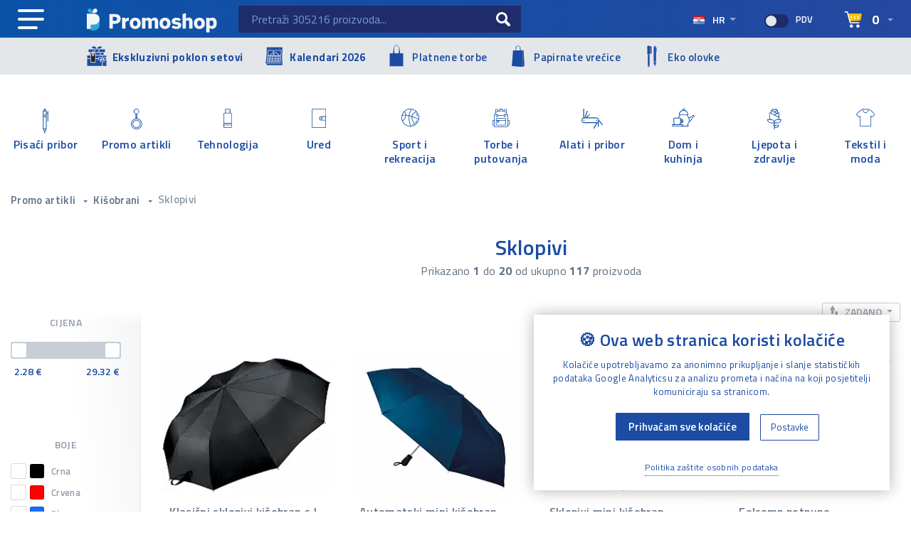

--- FILE ---
content_type: text/html; charset=UTF-8
request_url: https://www.promoshop.hr/44/sklopivi
body_size: 39815
content:
<!DOCTYPE html>
<html lang="hr">
<head>
<link rel="preconnect" href="https://fonts.googleapis.com">
<link rel="preconnect" href="https://fonts.gstatic.com" crossorigin>

	<script>
		// Google Analytics
		window.dataLayer = window.dataLayer || [];
		function gtag(){dataLayer.push(arguments);}
		gtag('consent', 'default', {
		  'ad_storage': 'denied',
		  'ad_user_data': 'denied',
		  'ad_personalization': 'denied',
		  'analytics_storage': 'denied'
		});
	</script>
	<!-- Google tag (gtag.js) -->
	<script async src="https://www.googletagmanager.com/gtag/js?id=G-9QL5ZHRB3E"></script>
	<script>
	  window.dataLayer = window.dataLayer || [];
	  function gtag(){dataLayer.push(arguments);}
	  gtag('js', new Date());
		gtag('config', 'G-9QL5ZHRB3E');
		gtag('config', 'AW-871330233');
	  	</script>

	<!-- Microsoft Clarity tag -->
	<script type="text/javascript">
	    (function(c,l,a,r,i,t,y){
	        c[a]=c[a]||function(){(c[a].q=c[a].q||[]).push(arguments)};
	        t=l.createElement(r);t.async=1;t.src="https://www.clarity.ms/tag/"+i;
	        y=l.getElementsByTagName(r)[0];y.parentNode.insertBefore(t,y);
	    })(window, document, "clarity", "script", "pxvg1k7x5o");
	</script>
		<script>
		// Microsoft Clarity
		window.clarity('consent', false);
	</script>
	
    <meta charset="UTF-8">
    <meta name="viewport" content="width=device-width, initial-scale=1.0">
    <title>Sklopivi - Kišobrani - Promo artikli &bull; Promoshop</title>
    <link rel="canonical" href="https://www.promoshop.hr/44/sklopivi" />
		<meta property="og:site_name" content="Promoshop">

    		    
            <meta name="description" content="Veliki izbor promotivnih poslovnih poklona i božićnih promo darova. Osim vrhunske ponude reklamnih proizvoda i promotivnih poklona za B2B sektor, našim kupcima nudimo i cijelu lepezu drugih usluga.">
    		<meta name="robots" content="index, follow, max-image-preview:large, max-snippet:-1, max-video-preview:-1">
		<meta name="google-site-verification" content="RJ0XhULqiA79uGvYxLkH2JoJ7z_6QgxupgNzTm8wvko">
		<meta name="ahrefs-site-verification" content="b5adad4374d288176d4832148d166c1996ee636cf72b8b333c1d080ec00971f5">
		<meta name="facebook-domain-verification" content="qkp9i9v97c40lrh6ub4ndz3rsbox2x">
		<meta property="fb:pages" content="1611622865766126">

		<script type="application/ld+json">
		{
		    "@context" : "https://schema.org",
		    "@type" : "Organization",
		    "name": "Promoshop",
		    "url" : "https://www.promoshop.hr/",
		    "logo" : "https://www.promoshop.hr/themes/promo/assets/img/ico/favicon.png"
		}
		</script>
		<script type="application/ld+json">
		{
		    "@context" : "https://schema.org",
		    "@type" : "WebPage",
		    "name": "Promoshop",
		    "url" : "https://www.promoshop.hr/",
	        "potentialAction": {
	            "@type": "SearchAction",
	            "target": "https://www.promoshop.hr/pretraga?s={search_term_string}",
	            "query-input": "required name=search_term_string"
	        }
		}
		</script>

	    <link id="favicon" rel="icon" href="https://www.promoshop.hr/themes/promo/assets/img/ico/favicon.png">
	
		
    <link rel="stylesheet" href="https://stackpath.bootstrapcdn.com/bootstrap/4.4.1/css/bootstrap.min.css" integrity="sha384-Vkoo8x4CGsO3+Hhxv8T/Q5PaXtkKtu6ug5TOeNV6gBiFeWPGFN9MuhOf23Q9Ifjh" crossorigin="anonymous">

<link rel="stylesheet" href="https://cdnjs.cloudflare.com/ajax/libs/animate.css/3.7.2/animate.min.css">
<link rel="stylesheet" href="https://cdn.promoshop.hr/themes/promo/assets/css/splide.min.css">
<link rel="stylesheet" href="https://cdnjs.cloudflare.com/ajax/libs/noUiSlider/14.7.0/nouislider.min.css">
<link rel="stylesheet" href="https://cdnjs.cloudflare.com/ajax/libs/fancybox/3.5.7/jquery.fancybox.min.css">
<link rel="stylesheet" href="https://cdnjs.cloudflare.com/ajax/libs/magnify/2.3.3/css/magnify.min.css">
<link rel="stylesheet" href="https://cdn.jsdelivr.net/npm/bootstrap-select@1.13.14/dist/css/bootstrap-select.min.css">
<link rel="stylesheet" href="https://cdnjs.cloudflare.com/ajax/libs/font-awesome/5.15.1/css/all.min.css">
<link rel="stylesheet" href="https://cdn.promoshop.hr/themes/promo/assets/css/jquery-ui.min.css">

<link rel="stylesheet" href="https://cdn.promoshop.hr/themes/promo/assets/css/main.css?v1.42">

<style>
/* START Theme categories - headers */
.section-custom-header.izdvojeno-torbe-2025 {
    background-image: url("https://cdn.promoshop.hr/themes/promo/assets/img/headers/Torbe-2025.jpg?v2");
		background-position:right center;
}
.section-custom-header.izdvojeno-lito-2025 {
    background-image: url("https://cdn.promoshop.hr/themes/promo/assets/img/headers/Lito-2025.jpg?v2");
		background-position:right bottom;
}
.section-custom-header.izdvojeno-sir-2025 {
    background-image: url("https://cdn.promoshop.hr/themes/promo/assets/img/headers/Sir-2025.jpg?v4");
		background-position:center;
}
.section-custom-header.izdvojeno-visekratne-vrecice {
    background-image: url("https://cdn.promoshop.hr/themes/promo/assets/img/headers/Visekratne-vrecice.jpg?v2");
		background-position:right bottom;
}
.section-custom-header.izdvojeno-zima-2024 {
    background-image: url("https://cdn.promoshop.hr/themes/promo/assets/img/headers/Zima-2024.jpg?v3");
		background-position:center;
}
.section-custom-header.izdvojeno-ljeto-2024 {
    background-image: url("https://cdn.promoshop.hr/themes/promo/assets/img/headers/Ljeto-2024.webp");
		background-position:center;
}
.section-custom-header.izdvojeno-ljeto-2024 p {
	color: #2d7192;
  text-shadow: 1px 1px 2px rgba(255,255,255,0.5);
}
.section-custom-header.izdvojeno-rucnici {
    background-image: url("https://cdn.promoshop.hr/themes/promo/assets/img/headers/Rucnici-2024.jpg?v3");
		background-position:center bottom;
}
.section-custom-header.izdvojeno-vinga-2024 {
    background-image: url("https://cdn.promoshop.hr/themes/promo/assets/img/headers/Vinga-2024.webp");
		background-position:center top;
}
.section-custom-header.izdvojeno-blagdani-2023 {
    background-image: url("https://cdn.promoshop.hr/themes/promo/assets/img/headers/blagdani-2023.webp");
		background-position:center top;
}
.section-custom-header.izdvojeno-sport-2023 {
    background-image: url("https://cdn.promoshop.hr/themes/promo/assets/img/headers/sport-2023.jpg?new");
		background-position:center top;
}
.section-custom-header.izdvojeno-difuzori-2023 {
    background-image: url("https://cdn.promoshop.hr/themes/promo/assets/img/headers/difuzori-2023.webp");
		background-position:center;
}
.section-custom-header.izdvojeno-torbe-2023 {
    background-image: url("https://cdn.promoshop.hr/themes/promo/assets/img/headers/torbe-2023.webp");
		background-position:center;
}
.section-custom-header.izdvojeno-tekstil-2023 {
    background-image: url("https://cdn.promoshop.hr/themes/promo/assets/img/headers/tekstil-2023.webp");
		background-position:right top;
}
.section-custom-header.izdvojeno-tekstil-2023 p {
    font-weight:600;
		text-shadow:1px 1px 2px rgba(0,0,0,0.5);
}
.section-custom-header.izdvojeno-jesen2021 {
    background-image: url("https://cdn.promoshop.hr/themes/promo/assets/img/headers/jesen-2021.jpg?v3");
}
.section-custom-header.izdvojeno-jesen-2022 {
    background-image: url("https://cdn.promoshop.hr/themes/promo/assets/img/headers/jesen-2022-2.webp");
		/*background-position: center;*/
}
.section-custom-header.izdvojeno-retro-2022 {
    background-image: url("https://cdn.promoshop.hr/themes/promo/assets/img/headers/retro-2022-2.webp");
		/*background-position: center;*/
}
.section-custom-header.izdvojeno-stanice-2022 {
    background-image: url("https://cdn.promoshop.hr/themes/promo/assets/img/headers/stanice-2022-2.webp");
		background-position: bottom center;
}
.section-custom-header.izdvojeno-gadgeti-2022 {
    background-image: url("https://cdn.promoshop.hr/themes/promo/assets/img/headers/gadgeti-2022-2b.webp");
}
.section-custom-header.izdvojeno-zima2021 {
    background-image: url("https://cdn.promoshop.hr/themes/promo/assets/img/headers/bozic-2021.jpg?v2");
		background-position:right bottom;
		background-color:#d00000;
}
.section-custom-header.izdvojeno-zima2021 {
    background-image: url("https://cdn.promoshop.hr/themes/promo/assets/img/headers/pokloni-2021.jpg?v1");
		background-position:right top;
}
.section-custom-header.izdvojeno-priroda {
    background-image: url("https://cdn.promoshop.hr/themes/promo/assets/img/headers/priroda.webp");
		background-position:right bottom;
		background-color:#426609;
}
.section-custom-header.izdvojeno-papirnate-vrecice {
    background-image: url("https://cdn.promoshop.hr/themes/promo/assets/img/headers/papirnate-vrecice.webp");
		background-position:right top;
		background-color:#485815;
}
.section-custom-header.izdvojeno-platnene-vrecice {
    background-image: url("https://cdn.promoshop.hr/themes/promo/assets/img/headers/platnene-vrecice.webp");
		background-position:right top;
		background-color:#835d48;
}
.section-custom-header.izdvojeno-ljeto-2022 {
    background-image: url("https://cdn.promoshop.hr/themes/promo/assets/img/headers/ljeto-2022.jpg?new");
		background-position:right bottom;
		background-color:#204e77;
}
.section-custom-header.izdvojeno-Ured-2023 {
    background-image: url("https://cdn.promoshop.hr/themes/promo/assets/img/headers/Ured-2023-2.jpg?new2");
		background-position:right center;
}
.section-custom-header.izdvojeno-Ured-2023 p {
		max-width: 55%;
		/*
		color:#3a4e65;
		text-shadow:1px 1px 2px rgba(255,255,255,0.5);
		*/
}
@media only screen and (max-width: 767px) {
	.section-custom-header.izdvojeno-Ured-2023 p {
			max-width:none;
	}
	.section-custom-header.izdvojeno-ljeto-2024 p {
		color: #fff;
	  text-shadow: 1px 1px 2px rgba(0,0,0,0.25);
	}
}

/* END Theme categories - headers */



    .main-dropdown-menu .dropdown-item.mobile-only-item {
        display:none!important;
    	color: #5e6f82;
    	text-transform: uppercase;
    	font-size: 14px;
    }
    .main-dropdown-menu .dropdown-item.mobile-only-item:hover,
    .main-dropdown-menu .dropdown-item.mobile-only-item:focus {
    	color: #fff;
    }
    .main-dropdown-menu .dropdown-item.mobile-only-item img {
        width:auto;
        height:15px;
        margin-top:4px;
    }

    a.btn-main, button.btn-main {
    	background-size: calc(200% + 1px) auto;
    }
    a.btn-main:hover, button.btn-main:hover {
    	background-position-x: calc(-100% - 1px);
    }

    header .inline-btn .dropdown-toggle.profile-btn:hover {
    	background: inherit;
    	color: inherit;
    }
    header .inline-btn .dropdown-toggle.profile-btn.expandend,
    header .inline-btn .dropdown-toggle.profile-btn.expandend:hover {
    	background: #fff;
    	color: #1c4ba3;
    }
    .login-menu:hover > .dropdown-menu {
    	display: none;
    }
    .login-menu:hover > .dropdown-menu.show {
    	display: block;
    }

    .product-details .dostupno p span.dost-wrap {
    	width:5rem;
    	position:relative;
    }
    .product-details .dostupno p span.dost-wrap .count {
    	position:absolute;
    	right:30px;
    	top:-2px;
    }

    /* Search filter - kategorije */
    .checkbox-field.filter-categories-tree {
    	padding-bottom:10px;
    	padding-left:10px;
    	border-bottom:1px solid #e5e9ee;
    }
    .checkbox-field.filter-categories-tree a {
    	display:block;
    	margin-left: 0px;
    	margin:2px 0px;
    	font-size:14px;
    	font-weight:400;
    }
    .checkbox-field.filter-categories-tree a:hover {
    	color:#1c4ba3;
    }
	.checkbox-field.filter-categories-tree a.text-nowrap {
    	overflow:hidden;
    }
    .checkbox-field.filter-categories-tree > span {
    	/*padding-top:10px;*/
    	padding-bottom:5px;
    	text-transform:uppercase;
    	font-size:12px;
    	font-weight:600;
    	/*text-align:center;*/
    }
    .checkbox-field.filter-categories-tree .badge.badge-secondary {
    	margin-top:6px;
		margin-right:15px;
    	background:#dfe4e9;
    	color:#5e6f82;
    	font-weight:600;
    }
    .checkbox-field.filter-categories-tree a:hover .badge.badge-secondary {
    	background:#1c4ba3;
    	color:#fff;
    }

    .noUi-horizontal .noUi-handle {
    	transition: 0.3s;
    }
    .noUi-horizontal .noUi-handle:hover {
    	background: #1c4ba3;
    }

    /*
    .noUi-target {
        padding: 0 17px!important;
    }
    .noUi-connects {
        margin: 0 -34px!important;
        width: calc(100% + 34px)!important;
    }
    */

    /* Search autocomplete widget */
.ui-widget.ui-autocomplete {
	font-family: inherit;
	font-size: 1em;
	color:#5e6f82;
}
.ui-widget.ui-widget-content.ui-autocomplete {
	padding:15px;
	border: none;
    border-radius: 3px;
    box-shadow: 4px 4px 5px 0px rgba(26, 26, 26, 0.25);
}
.ui-widget.ui-autocomplete .ui-menu-item {
	padding-top:10px;
	border-bottom: 1px solid rgba(0, 0, 0, 0.05);
}
.ui-widget.ui-autocomplete .ui-menu-item:last-child {
	border-bottom: none;
}
.ui-widget.ui-autocomplete .ui-menu-item div {
	overflow:auto;
	clear:both;
	min-height:80px;
}
/*.ui-menu.ui-widget.ui-autocomplete .ui-menu-item:hover, .ui-menu.ui-widget.ui-autocomplete .ui-menu-item:focus,
.ui-menu.ui-widget.ui-autocomplete .ui-menu-item:hover div, .ui-menu.ui-widget.ui-autocomplete .ui-menu-item:focus div,*/
.ui-menu .ui-state-focus,
.ui-menu .ui-state-active {
	margin: 0px;
	border:none;
	/*border-bottom: 1px solid rgba(0, 0, 0, 0.05);*/
}
.ui-widget.ui-autocomplete .ui-menu-item .code {
	font-size: 12px;
	font-weight: 600;
	display: block;
	opacity:0.75;
}
.ui-widget.ui-autocomplete .ui-menu-item .title {
	font-weight: 400;
	display: block;
}
.ui-widget.ui-autocomplete .ui-menu-item .img {
	display:inline-block;
	float:left;
	min-width:80px;
	margin-right:15px;
	text-align:center;
}
.ui-widget.ui-autocomplete .ui-menu-item .img img {
	max-width:80px;
	max-height:80px;
	display:inline-block;
	vertical-align:middle;
}

    .pagination.alter {
        clear:both;
        margin:0;
        margin-bottom:50px;
        overflow:hidden;
        justify-content: space-between;
    }
    .pagination.alter li a {
        display:block;
        width:200px;
        height:125px;
        padding:15px;
        border:1px solid #dee2e6;
        border-radius:2px;
        text-align:center;
        color:#1c4ba3;
    }
    .pagination.alter li.prev a {
        color:#dee2e6;
    }
    .pagination.alter li a strong {
        display:block;
        padding-top:10px;
        padding-bottom:20px;
        padding-left:0;
        padding-right:0;
        font-size:150px;
        font-weight:400;
        text-align:center;
        color:#dee2e6;
        line-height:0;
        transition:all 0.3s ease-in-out;
    }
    .pagination.alter li.prev a:hover strong {
        padding-right:10px;
    }
    .pagination.alter li.next a:hover strong {
        padding-left:10px;
    }
    .pagination.alter img {
    	width:auto;
    }
    @media only screen and (max-width: 500px) {
        #item-list-paginator {display:none;}
        .pagination.alter li a {
        	width: 170px;
        	padding: 10px;
        }
    }


    @media only screen and (max-width: 991px) {
        header .main-menu-btn, .main-dropdown-menu .dropdown-item.mobile-only-item {
        	display: block!important;
        }
		.filters {
			/*max-height: 99vh;*/
			padding-bottom:30px;
		}

    }
    @media only screen and (max-width: 767px) {
        header .top .login-menu {
        	display: none;
        }
    }
    @media only screen and (max-width: 576px) {
      header .logo-wrap {
        padding:0;
      }
    }

.text-shadow {
	text-shadow:1px 1px 4px rgba(0,0,0,0.9);
}

/* Izmjene rotatora na naslovnoj */
.blue-banner #mainRotatorWrap {
	/*position:relative;*/
}
.blue-banner #mainRotatorWrap::before {
	content:"";
	position:absolute;
	top:-10%;
	bottom:0;
	left:-10%;
	right:-10%;
	z-index:-1;
	filter: blur(20px);
    -webkit-transition: all 0.5s ease;
    -moz-transition: all 0.5s ease;
    -o-transition: all 0.5s ease;
    transition: all 0.5s ease;
}

.blue-banner {
	background: none;
}

section.main-rotator-section {
	min-height:auto;
	padding: 0;
}
.blue-banner .carousel-item {
    min-height:475px;
		min-height:600px;
}
.blue-banner .carousel-item {
    background-size:100% auto;
    background-position:center;
    background-repeat:no-repeat;
}
.main-rotator .prev-next {
	width:8%;
	opacity: 0.85;
}
.main-rotator .prev-next img {
	background: rgba(0,0,0,0.15);
	padding: 4px;
	border-radius: 4px;
}
.main-rotator .content {
	max-width: none;
	padding: 40px 12%;
}
.main-rotator .content hr {
	width:36%;
	margin-top:44px;
	margin-left:4px;
	border:none;
	border-bottom:3px solid #0d52a7;
}
.main-rotator .text-white .content hr {
	border-color:#fff;
}
.main-rotator .text-white h5, .main-rotator .text-white h2 {
	color:#fff;
}
.main-rotator .price span {
	font-size: 72px;
	font-weight:700;
	line-height: 0.85;
	line-height: 1;
}
.main-rotator .text-white .content a.btn-main,
.main-rotator .text-white .content button.btn-main {
	color:#0d52a7;
	background-position-x: calc(-100% - 1px);
	border:none;
}
.main-rotator .text-white .content a.btn-main:hover,
.main-rotator .text-white .content button.btn-main:hover {
	color:#fff;
	/*background-position-x: unset;*/
	background-position-x: calc(0% - 1px);
}

/* Izdvojene kategorije na naslovnoj */
.izdvojene-kategorije {
    max-width:1140px;
    /*background-image:url('https://www.promoshop.hr/themes/promo/assets/img/banners/Banner-Summer-2021.jpg');*/
}
.izdvojene-kategorije a
{
    display:block;
    position:relative;
}
.izdvojene-kategorije a::before
{
    display:block;
    content:"";
    position:absolute;
    top:100%;
    bottom:0;
    left:0;
    right:0;
    background:rgba(0,0,0,0.3);
    transition: 0.5s;
}
.izdvojene-kategorije a:hover::before
{
    top:0;
}
.izdvojene-kategorije .izdvojeno-1
{
    min-height:750px;
    background-image:url('https://cdn.promoshop.hr/themes/promo/assets/img/banners/izdvojeno-eu.webp');
}
.izdvojene-kategorije .izdvojeno-2,
.izdvojene-kategorije .izdvojeno-3,
.izdvojene-kategorije .izdvojeno-4,
.izdvojene-kategorije .izdvojeno-5,
.izdvojene-kategorije .izdvojeno-6
{
    min-height:360px;
}
.izdvojene-kategorije .izdvojeno-2 {
    margin-bottom:30px;
    background-image:url('https://cdn.promoshop.hr/themes/promo/assets/img/banners/izdvojeno-rekreacija.webp');
}
.izdvojene-kategorije .izdvojeno-3 {
    margin-right:15px;
    background-image:url('https://cdn.promoshop.hr/themes/promo/assets/img/banners/izdvojeno-koncerti.webp');
}
.izdvojene-kategorije .izdvojeno-4 {
    margin-left:15px;
    background-image:url('https://cdn.promoshop.hr/themes/promo/assets/img/banners/izdvojeno-seminari.webp');
}
.izdvojene-kategorije .izdvojeno-5 {
    margin-top:30px;
    background-image:url('https://cdn.promoshop.hr/themes/promo/assets/img/banners/izdvojeno-restorani.webp');
}
.izdvojene-kategorije .izdvojeno-6 {
    margin-top:30px;
    background-image:url('https://cdn.promoshop.hr/themes/promo/assets/img/banners/izdvojeno-eko.webp');
}
.izdvojene-kategorije .izdvojeno-7 {
    min-height:499px;
    background-image:url('https://cdn.promoshop.hr/themes/promo/assets/img/banners/izdvojeno-premium.webp');
}
.izdvojene-kategorije .txt {
    position:absolute;
    left:0;
    bottom:0;
    padding:30px;
    color:#fff;
}
.izdvojene-kategorije .izdvojeno-7 .txt {
    max-width:400px;
    bottom:auto;
    top:0;
}
.izdvojene-kategorije .txt h3 {
    font-size:34px;
    font-weight:600;
    color:#fff;
    text-shadow:2px 2px 2px rgba(0,0,0,0.4);
}
.izdvojene-kategorije .izdvojeno-7 .txt h3 {
    font-size:60px;
}
.izdvojene-kategorije .txt hr {
    max-width:200px;
    margin:20px 0;
    border:none;
    border-bottom:3px solid #fff;
}
.izdvojene-kategorije .txt p {
    max-width:360px;
    margin:0;
    font-size:16px;
    font-weight:600;
    text-shadow:1px 1px 2px rgba(0,0,0,0.2);
}

a.btn-main.btn-inverse {
	color:#1c4ba3;
	background-position-x: calc(-100% - 1px);
}
footer {
	background: url("https://cdn.promoshop.hr/themes/promo/assets/img/jpg/footer-bg.webp");
	background-size: cover;
	background-repeat: no-repeat;
	background-position: top center;
}
footer li {
	padding-top:3px;
	padding-bottom:3px;
}
footer li a:hover {
	color: #1c4ba3;
	color: #f2f2f2;
}
footer a.btn-big {
	padding: 5px 10px;
}
footer a#gdpr-cookie-reopen-footer {
	background:#fff;
	color: #1c4ba3;
}

.section-custom-header {
    max-width:none;
    min-height:210px;
	margin-left:-30px;
	/*margin-top:-60px;*/
	margin-bottom:30px;
	background-size: cover;
	background-repeat: no-repeat;
	background-position: top center;
}
.section-custom-header.izdvojeno-0 {
    background-image: url("https://cdn.promoshop.hr/themes/promo/assets/img/headers/summer-2021.webp");
}
.section-custom-header.izdvojeno-1 {
    background-image: url("https://cdn.promoshop.hr/themes/promo/assets/img/headers/eu.webp");
}
.section-custom-header.izdvojeno-2 {
    background-image: url("https://cdn.promoshop.hr/themes/promo/assets/img/headers/rekreacija.webp");
}
.section-custom-header.izdvojeno-3 {
    background-image: url("https://cdn.promoshop.hr/themes/promo/assets/img/headers/koncerti.webp");
}
.section-custom-header.izdvojeno-4 {
    background-image: url("https://cdn.promoshop.hr/themes/promo/assets/img/headers/seminari.webp");
}
.section-custom-header.izdvojeno-5 {
    background-image: url("https://cdn.promoshop.hr/themes/promo/assets/img/headers/restorani.webp");
}
.section-custom-header.izdvojeno-6 {
    background-image: url("https://cdn.promoshop.hr/themes/promo/assets/img/headers/eko.webp");
}
.section-custom-header.izdvojeno-7 {
    background-image: url("https://cdn.promoshop.hr/themes/promo/assets/img/headers/premium.webp");
}


.section-custom-header .txt {
    color:#fff;
}
.section-custom-header h1 {
    padding:10px 25px;
    color:#fff;
    background:rgba(0,0,0,0.25);
}
.section-custom-header p, .section-custom-header a.more {
    max-width:70%;
    padding:0px 25px;
    padding-bottom:15px;
		color:#fff;
    text-shadow:1px 1px 2px rgba(0,0,0,0.25);
}
.section-custom-header a.more {
    max-width:none;
    padding-bottom:20px;
}
.section-custom-header a.more > strong > svg {
		margin-top:-3px;
		margin-right:3px;
}

#opisProizvoda {
    border-bottom:1px solid #c8cdd6;
}
#opisProizvoda .table {
    font-size:14px;
    color:#5e6f82;
}
#opisProizvoda .table th, #opisProizvoda .table td {
    width:50%;
}
#opisProizvoda .table th {
    font-weight:600;
}
#opisProizvoda .table #variation-specification tr:first-child th,
#opisProizvoda .table #variation-specification tr:first-child td {
    border-top:none;
}
#opisProizvoda .table-hover tbody tr:hover {
	color: #3d4a59;
	background: #f3f4f7;
}
.product-specifications ul {
    /*
    column-count: 3;
    column-gap: 30px;
    */
    /*column-rule: 1px solid #fafbfb;*/
}

.chart-dropdown .dropdown-menu {
	max-height: calc(100vh - 60px);
	overflow-y: auto;
	overflow-x: hidden;
	padding-top: 75px;
}
.chart-dropdown .dropdown-menu.empty-cart {
	padding-top: 0;
}

.chart-dropdown .total-pricing {
	padding-bottom: 15px;
}
#cart-menu-buttons {
    position:absolute;
    top:0px;
}
#cart-menu-dropdown > a > div.row > div.col-3 {
    text-align:center;
}
#cart-menu-dropdown > a > div.row > div.col-3 img {
    border-radius:2px;
}
.bootstrap-select .dropdown-toggle .filter-option-inner-inner::first-letter,
.bootstrap-select .dropdown-menu li a span.text::first-letter {
	text-transform: capitalize;
}
select[name="color"] {
	width: 100%!important;
	max-height: 33.6px;
	padding: 3.8px 10px!important;
	border: 1px solid #c7ced6;
	border-radius: 3px;
	font-size: 16px;
	font-weight: 400;
	color: #5e6f82;
	text-transform: initial;
	background: transparent;
	line-height: 1.35;
}
#product-total-price {
    white-space:nowrap;
}

#cart-menu-total span.notice {
    font-size:13px;
    white-space:normal;
}

.pagination.alter li.next a.more {
	width: auto;
	height: 125px;
	border: 1px solid #1c4ba3;
	font-weight:400;
	color: #fff;
	background:#1c4ba3;
}
.pagination.alter li.next a.more:hover {
	color: #1c4ba3;
	background:#fff;
}
.pagination.alter li.next a.more svg {
	width:40px;
	height:40px;
}
.pagination.alter li.next a.more:hover strong {
    padding-left:0px;
}
.pagination.alter li.next a.more span {
	font-weight:600;
}

.product-details .box.top {
	position: relative;
	overflow:hidden;
}
.product-card .thumb .free-print, .product-details .box.top .free-print, .dotisak-icons .free-print {
	width:200px;
	position: absolute;
	top:34px;
	right:-55px;
	z-index: 1;
	transform: rotate(45deg);
	font-size:12px;
	background:#5e6f82;
	padding:2px 50px;
	color:#fff;
	box-shadow:0px 3px 5px 0px rgba(0,0,0,0.15);
}
.product-card .thumb .free-print.special {
	top:18px;
	right:-72px;
	background:purple;
}
.dotisak-icons .free-print {
	top: 12px;
	right: auto;
  left: -51px;
	padding: 1px 50px;
	font-size:10px;
  transform: rotate(-45deg);
  background:#1c4ba3;
}
.dotisak-icons .notice {
	opacity: 0.6;
	font-size: 14px;
	font-weight: 600;
	color: #5e6f82;
}
.product-card {
    /*
    border:1px solid #f2f2f2;
    border-bottom:none;
    border-left:none;
    box-shadow:1px -1px 4px rgba(0,0,0,0.05);
    */
}

.noUi-horizontal .noUi-origin {
	width:7.5%;
}
.noUi-horizontal .noUi-base div:nth-child(2) .noUi-handle {
    left:-28px;
}

.dotisak-icons .inner-content {
	margin-top:-2px;
	background: #fff;
	border: 1px solid rgba(0, 0, 0, 0.1);
	padding: 15px;
}
.dotisak-icons .inner-content .radio-box {
    display:block;
    padding-top:20px;
    padding-bottom:15px;
    margin-top:15px;
    margin-bottom:15px;
    position:relative;
    overflow:hidden;
    border-radius: 3px;
    transition: 0.1s;
    box-shadow: 0px 0px 0px rgba(94,111,130,0.1);
    border:1px solid rgba(94,111,130,0.1);
}
.dotisak-icons .inner-content .radio-box:hover {
	box-shadow: 0px 0px 5px rgba(94,111,130,0.5);
}
.dotisak-icons .radio-box label {
  min-height: 112px;
  font-size: 13px;
	/*color: #333333;*/
	line-height:18px;
	padding-left: 0;
	padding-bottom:30px;
}
.dotisak-icons .radio-box img {
	margin-bottom:15px;
	padding-left:20px;
	cursor:pointer;
}
.dotisak-icons .radio-box label::after, .dotisak-icons .radio-box label::before {
	top: auto;
	transform: none;
	transform: translateX(-50%);
	bottom: 0px;
	left: 50%!important;
}
.dotisak-icons .radio-box label::after {
	bottom:4px;
}
.popover {
    font-family: "Titillium Web", fallback, sans-serif;
}
.popover .popover-body {
    color:#5e6f82;
}

.faq-accordion .card {
    margin-bottom:15px;
    border-radius:3px;
    border-color:#e4e7e9;
}
.faq-accordion .card-header {
    padding:0;
    background-color:#fff;
    border-bottom:none;
}
.faq-accordion .card-header button.btn {
	display:block;
	width:100%;
	padding: 1rem 1.25rem;
	text-align:left;
	font-weight: 600;
	font-size: 18px;
	text-transform: none;
	border: none;
	border-radius: 0;
	line-height: 1.35;
}
.faq-accordion .card-body {
    padding-top:0;
}

.required label::after, .required.notice::after {
	content:"*";
	display:inline-block;
	color:#fba602;
	padding-left:3px;
	font-size:125%;
}
.required-red label::after, .required-red.notice::after {
	content:"**";
	color:#d5161c;
}
.required.notice {
	font-size:13px;
}
.font-12px {
	font-size:12px
}
.product-page .small-description pre {
	overflow:visible;
	font-family:inherit;
	font-size:inherit;
	color:inherit;
	white-space:normal;
}

/* Vertikalno centriranje položenih fotografija */
#main-slider .splide__track > .splide__list > .splide__slide {
	padding-top:10px;
}
#main-slider .splide__slide > a {
	min-height:300px;
	display:flex!important;
	align-items:center;
	justify-content:center;
}
#main-slider .splide__slide.is-active > a > img {
	display:flex!important;
	max-width:100%!important;
	height:fit-content;
}
#product-images .splide__slide img {
	border-radius:3px;
}
#product-images #thumbnail-slider {
	margin-top:10px;
}
#product-images #thumbnail-slider-list .splide__slide {
	display:flex;
	align-items:center;
	justify-content:center;
	background:white;
}



@media only screen and (max-width: 1199px) {
    .blue-banner .carousel-item {
        background-size:cover;
    }
    .main-rotator .price span {
    	font-size: 60px;
    }
    .main-rotator h2 {
    	font-size: 24px;
    }
}

@media only screen and (max-width: 991px) {
    .section-custom-header {
    	margin-left:-15px;
    	margin-right:-15px;
    }
    .product-specifications ul {
        /*column-count: 2;*/
    }
}

@media only screen and (max-width: 767px) {
    .blue-banner .carousel-item {
        /*background-size:100% auto;*/
    }
    .main-rotator > div.container-fluid {
    	padding:0;
    }
    .main-rotator .prev-next {
    	width: 12%;
    	padding:0;
    }
    .main-rotator .prev-next.carousel-control-prev img {
    	padding-left:12px;
    }
    .main-rotator .prev-next.carousel-control-next img {
    	padding-right:12px;
    }
    .main-rotator .price span {
    	font-size: 30px;
    }
    .main-rotator .price span br {
    	display:none;
    }
    .main-rotator h2 {
    	font-size: 18px;
    }
    .main-rotator .content hr {
    	margin-top: 18px;
    	margin-bottom: 18px;
    	margin-left: 2px;
    }
    .main-rotator .content {
    	padding: 25px;
    	background:rgba(255,255,255,0.75);
    }
    .main-rotator .text-white .content {
    	background:rgba(0,0,0,0.35);
    }
    .blue-banner .carousel-item img {
        max-height:325px;
    }

    .izdvojene-kategorije .izdvojeno-1 {
    	min-height: 360px;
    	margin-bottom:30px;
    	background-image:url('https://cdn.promoshop.hr/themes/promo/assets/img/banners/izdvojeno-eu-small.webp');
    }
    .section-custom-header {
    	background-position:75%;
    }
    .section-custom-header p {
        max-width:100%;
        padding-top:15px;
        padding-bottom:15px;
        text-shadow:1px 1px 2px rgba(0,0,0,0.75);
        background:rgba(0,0,0,0.25);
    }

    .chart-dropdown .dropdown-menu {
    	max-height: calc(100vh - 120px);
    }
}

@media only screen and (max-width: 555px) {
    .izdvojene-kategorije .custom-break {
    	width:100%;
    	max-width:100%;
        -ms-flex: 0 0 100%;
        flex: 0 0 100%;
    }
    .izdvojene-kategorije .izdvojeno-3 {
    	margin-right:0;
    	background-image:url('https://cdn.promoshop.hr/themes/promo/assets/img/banners/izdvojeno-koncerti-small.webp');
    }
    .izdvojene-kategorije .izdvojeno-4 {
    	margin-left:0;
    	margin-top:30px;
    	background-image:url('https://cdn.promoshop.hr/themes/promo/assets/img/banners/izdvojeno-seminari-small.webp');
    }
    .izdvojene-kategorije .izdvojeno-2, .izdvojene-kategorije .izdvojeno-5, .izdvojene-kategorije .izdvojeno-7 {
    	background-position:center;
    }
    .section-custom-header {
    	background-position:85%;
    }
    .product-specifications ul {
        /*column-count: 1;*/
    }
}

@media only screen and (max-width: 480px) {
    .section-custom-header h1 {
    	/*background: rgba(0,0,0,0.5);*/
    }
    .section-custom-header p {
    	text-shadow: 1px 1px 3px rgba(0,0,0,1);
    }
    .pagination.alter li.next a.more strong {
        display:none;
    }
}

@media only screen and (max-width: 425px) {
    .chart-dropdown .dropdown-menu {
    	padding-top: 125px;
    }
    .chart-dropdown .dropdown-menu.empty-cart {
    	padding-top: 0;
    }
}



/* Futuro potpis */
.futuro, .futuro span, .futuro strong {
	-webkit-transition:all 0.4s ease-in-out;
	-moz-transition:all 0.4s ease-in-out;
	-o-transition:all 0.4s ease-in-out;
	transition:all 0.4s ease-in-out;
}
.futuro {
	display:inline-block;
	position:relative;
	right:30px;
	float:right;
	width:25px;
	height:25px;
	color:#fff;
	text-decoration:none;
	overflow:hidden;
	-webkit-transform:translate3d(0,0,0);
	transform:translate3d(0,0,0);
}
.futuro.right {
	right:auto;
}
.futuro.neutral, .futuro.neutral:hover {
	text-shadow:1px 1px #333;
}
.futuro.light, .futuro.light:hover {
	color:#333;
}
.futuro span {
	display:block;
	width:24px;
	height:24px;
	position:absolute;
	z-index:10;
	background:#1d1d1d url('https://www.futuro.hr/img/potpis/futuro.png') center 5px no-repeat;
	background-size:18px auto;
	border-radius:50%;
}
.futuro.neutral.alt span {
	background-color:#666;
}
.futuro.dark.alt span,
.futuro.light.alt span {
	background-color:#999;
}
.futuro.dark.alt2 span {
	background:transparent url('https://www.futuro.hr/img/potpis/futuro2.png') center -1px no-repeat;
	background-size:30px auto;
}
.futuro.dark.alt2:hover span {
	background-color:#d5261e;
}
.futuro strong {
	display:block;
	position:absolute;
	top:4px;
	left:15px;
	font-size:12px;
	font-weight:400;
	line-height:17px;
	opacity:0;
}
.futuro.right strong {
	left:-20px;
}
.futuro:hover {
	color:#fff;
	text-decoration:none;
	overflow:visible;
}
.futuro:hover span, .futuro.alt:hover span {
	background-color:#d5261e;
	border-radius:6px;
}
.futuro:hover strong {
	left:30px;
	opacity:1;
}
.futuro.right:hover strong {
	left:-40px;
}



/* October preloader stripe */
.stripe-loading-indicator .stripe, .stripe-loading-indicator .stripe-loaded {
	height: 4px!important;
	background: #2a71e3!important; /* plava */
	background: #ffc107!important; /* narančasta */
	-webkit-box-shadow: none!important;
	box-shadow: none!important;
}

/*===== All Preloader Style =====*/
.preloader {
  /* Body Overlay */
  position: fixed;
  top: 0;
  left: 0;
  display: table;
  height: 100%;
  width: 100%;
  /* Change Background Color */
  background: #fff;
  z-index: 99999;
 	opacity: 1;
 	transition: all 0.3s ease-in-out; }
  .preloader .loader {
    display: table-cell;
    vertical-align: middle;
    text-align: center; }
    .preloader .loader .ytp-spinner {
      position: absolute;
      left: 50%;
      top: 50%;
      width: 36px;
      margin-left: -18px;
      z-index: 18;
      pointer-events: none; }
      .preloader .loader .ytp-spinner .ytp-spinner-container {
        pointer-events: none;
        position: absolute;
        width: 100%;
        padding-bottom: 100%;
        top: 50%;
        left: 50%;
        margin-top: -50%;
        margin-left: -50%;
        -webkit-animation: ytp-spinner-linspin 1568.23529647ms linear infinite;
        -moz-animation: ytp-spinner-linspin 1568.23529647ms linear infinite;
        -o-animation: ytp-spinner-linspin 1568.23529647ms linear infinite;
        animation: ytp-spinner-linspin 1568.23529647ms linear infinite; }
        .preloader .loader .ytp-spinner .ytp-spinner-container .ytp-spinner-rotator {
          position: absolute;
          width: 100%;
          height: 100%;
          -webkit-animation: ytp-spinner-easespin 5332ms cubic-bezier(0.4, 0, 0.2, 1) infinite both;
          -moz-animation: ytp-spinner-easespin 5332ms cubic-bezier(0.4, 0, 0.2, 1) infinite both;
          -o-animation: ytp-spinner-easespin 5332ms cubic-bezier(0.4, 0, 0.2, 1) infinite both;
          animation: ytp-spinner-easespin 5332ms cubic-bezier(0.4, 0, 0.2, 1) infinite both; }
          .preloader .loader .ytp-spinner .ytp-spinner-container .ytp-spinner-rotator .ytp-spinner-left {
            position: absolute;
            top: 0;
            left: 0;
            bottom: 0;
            overflow: hidden;
            right: 50%; }
          .preloader .loader .ytp-spinner .ytp-spinner-container .ytp-spinner-rotator .ytp-spinner-right {
            position: absolute;
            top: 0;
            right: 0;
            bottom: 0;
            overflow: hidden;
            left: 50%; }
    .preloader .loader .ytp-spinner-circle {
      box-sizing: border-box;
      position: absolute;
      width: 200%;
      height: 100%;
      border-style: solid;
      /* Spinner Color */
      border-color: #2a71e3 #2a71e3 #fff;
      border-radius: 50%;
      border-width: 4px; }
    .preloader .loader .ytp-spinner-left .ytp-spinner-circle {
      left: 0;
      right: -100%;
      border-right-color: #fff;
      -webkit-animation: ytp-spinner-left-spin 1333ms cubic-bezier(0.4, 0, 0.2, 1) infinite both;
      -moz-animation: ytp-spinner-left-spin 1333ms cubic-bezier(0.4, 0, 0.2, 1) infinite both;
      -o-animation: ytp-spinner-left-spin 1333ms cubic-bezier(0.4, 0, 0.2, 1) infinite both;
      animation: ytp-spinner-left-spin 1333ms cubic-bezier(0.4, 0, 0.2, 1) infinite both; }
    .preloader .loader .ytp-spinner-right .ytp-spinner-circle {
      left: -100%;
      right: 0;
      border-left-color: #fff;
      -webkit-animation: ytp-right-spin 1333ms cubic-bezier(0.4, 0, 0.2, 1) infinite both;
      -moz-animation: ytp-right-spin 1333ms cubic-bezier(0.4, 0, 0.2, 1) infinite both;
      -o-animation: ytp-right-spin 1333ms cubic-bezier(0.4, 0, 0.2, 1) infinite both;
      animation: ytp-right-spin 1333ms cubic-bezier(0.4, 0, 0.2, 1) infinite both; }

/* Preloader Animations */
@-webkit-keyframes ytp-spinner-linspin {
  to {
    -webkit-transform: rotate(360deg);
    -moz-transform: rotate(360deg);
    -ms-transform: rotate(360deg);
    -o-transform: rotate(360deg);
    transform: rotate(360deg); } }

@keyframes ytp-spinner-linspin {
  to {
    -webkit-transform: rotate(360deg);
    -moz-transform: rotate(360deg);
    -ms-transform: rotate(360deg);
    -o-transform: rotate(360deg);
    transform: rotate(360deg); } }

@-webkit-keyframes ytp-spinner-easespin {
  12.5% {
    -webkit-transform: rotate(135deg);
    -moz-transform: rotate(135deg);
    -ms-transform: rotate(135deg);
    -o-transform: rotate(135deg);
    transform: rotate(135deg); }
  25% {
    -webkit-transform: rotate(270deg);
    -moz-transform: rotate(270deg);
    -ms-transform: rotate(270deg);
    -o-transform: rotate(270deg);
    transform: rotate(270deg); }
  37.5% {
    -webkit-transform: rotate(405deg);
    -moz-transform: rotate(405deg);
    -ms-transform: rotate(405deg);
    -o-transform: rotate(405deg);
    transform: rotate(405deg); }
  50% {
    -webkit-transform: rotate(540deg);
    -moz-transform: rotate(540deg);
    -ms-transform: rotate(540deg);
    -o-transform: rotate(540deg);
    transform: rotate(540deg); }
  62.5% {
    -webkit-transform: rotate(675deg);
    -moz-transform: rotate(675deg);
    -ms-transform: rotate(675deg);
    -o-transform: rotate(675deg);
    transform: rotate(675deg); }
  75% {
    -webkit-transform: rotate(810deg);
    -moz-transform: rotate(810deg);
    -ms-transform: rotate(810deg);
    -o-transform: rotate(810deg);
    transform: rotate(810deg); }
  87.5% {
    -webkit-transform: rotate(945deg);
    -moz-transform: rotate(945deg);
    -ms-transform: rotate(945deg);
    -o-transform: rotate(945deg);
    transform: rotate(945deg); }
  to {
    -webkit-transform: rotate(1080deg);
    -moz-transform: rotate(1080deg);
    -ms-transform: rotate(1080deg);
    -o-transform: rotate(1080deg);
    transform: rotate(1080deg); } }

@keyframes ytp-spinner-easespin {
  12.5% {
    -webkit-transform: rotate(135deg);
    -moz-transform: rotate(135deg);
    -ms-transform: rotate(135deg);
    -o-transform: rotate(135deg);
    transform: rotate(135deg); }
  25% {
    -webkit-transform: rotate(270deg);
    -moz-transform: rotate(270deg);
    -ms-transform: rotate(270deg);
    -o-transform: rotate(270deg);
    transform: rotate(270deg); }
  37.5% {
    -webkit-transform: rotate(405deg);
    -moz-transform: rotate(405deg);
    -ms-transform: rotate(405deg);
    -o-transform: rotate(405deg);
    transform: rotate(405deg); }
  50% {
    -webkit-transform: rotate(540deg);
    -moz-transform: rotate(540deg);
    -ms-transform: rotate(540deg);
    -o-transform: rotate(540deg);
    transform: rotate(540deg); }
  62.5% {
    -webkit-transform: rotate(675deg);
    -moz-transform: rotate(675deg);
    -ms-transform: rotate(675deg);
    -o-transform: rotate(675deg);
    transform: rotate(675deg); }
  75% {
    -webkit-transform: rotate(810deg);
    -moz-transform: rotate(810deg);
    -ms-transform: rotate(810deg);
    -o-transform: rotate(810deg);
    transform: rotate(810deg); }
  87.5% {
    -webkit-transform: rotate(945deg);
    -moz-transform: rotate(945deg);
    -ms-transform: rotate(945deg);
    -o-transform: rotate(945deg);
    transform: rotate(945deg); }
  to {
    -webkit-transform: rotate(1080deg);
    -moz-transform: rotate(1080deg);
    -ms-transform: rotate(1080deg);
    -o-transform: rotate(1080deg);
    transform: rotate(1080deg); } }

@-webkit-keyframes ytp-spinner-left-spin {
  0% {
    -webkit-transform: rotate(130deg);
    -moz-transform: rotate(130deg);
    -ms-transform: rotate(130deg);
    -o-transform: rotate(130deg);
    transform: rotate(130deg); }
  50% {
    -webkit-transform: rotate(-5deg);
    -moz-transform: rotate(-5deg);
    -ms-transform: rotate(-5deg);
    -o-transform: rotate(-5deg);
    transform: rotate(-5deg); }
  to {
    -webkit-transform: rotate(130deg);
    -moz-transform: rotate(130deg);
    -ms-transform: rotate(130deg);
    -o-transform: rotate(130deg);
    transform: rotate(130deg); } }

@keyframes ytp-spinner-left-spin {
  0% {
    -webkit-transform: rotate(130deg);
    -moz-transform: rotate(130deg);
    -ms-transform: rotate(130deg);
    -o-transform: rotate(130deg);
    transform: rotate(130deg); }
  50% {
    -webkit-transform: rotate(-5deg);
    -moz-transform: rotate(-5deg);
    -ms-transform: rotate(-5deg);
    -o-transform: rotate(-5deg);
    transform: rotate(-5deg); }
  to {
    -webkit-transform: rotate(130deg);
    -moz-transform: rotate(130deg);
    -ms-transform: rotate(130deg);
    -o-transform: rotate(130deg);
    transform: rotate(130deg); } }

@-webkit-keyframes ytp-right-spin {
  0% {
    -webkit-transform: rotate(-130deg);
    -moz-transform: rotate(-130deg);
    -ms-transform: rotate(-130deg);
    -o-transform: rotate(-130deg);
    transform: rotate(-130deg); }
  50% {
    -webkit-transform: rotate(5deg);
    -moz-transform: rotate(5deg);
    -ms-transform: rotate(5deg);
    -o-transform: rotate(5deg);
    transform: rotate(5deg); }
  to {
    -webkit-transform: rotate(-130deg);
    -moz-transform: rotate(-130deg);
    -ms-transform: rotate(-130deg);
    -o-transform: rotate(-130deg);
    transform: rotate(-130deg); } }

@keyframes ytp-right-spin {
  0% {
    -webkit-transform: rotate(-130deg);
    -moz-transform: rotate(-130deg);
    -ms-transform: rotate(-130deg);
    -o-transform: rotate(-130deg);
    transform: rotate(-130deg); }
  50% {
    -webkit-transform: rotate(5deg);
    -moz-transform: rotate(5deg);
    -ms-transform: rotate(5deg);
    -o-transform: rotate(5deg);
    transform: rotate(5deg); }
  to {
    -webkit-transform: rotate(-130deg);
    -moz-transform: rotate(-130deg);
    -ms-transform: rotate(-130deg);
    -o-transform: rotate(-130deg);
    transform: rotate(-130deg); } }




:root {
    --purple: #fff;
    --red: #1c4ca3;
}
.gdpr-wrap {
    display:block;
    position: fixed;
    left: 0;
    right:0;
    bottom: 0;
    z-index:9998;
    width: 100%;
    padding-top:60px;
    background-color: rgba(255,255,255,0);
}
#gdpr-cookie-message {
    position: absolute;
    /*left: 50%;*/
    left:auto;
    right:30px;
    bottom: 30px;
    z-index:9999;
    /*margin-left:-300px;*/
    max-width: 500px;
    background-color: var(--purple);
    padding: 20px;
    padding-bottom:70px;
    border-radius: 0px;
    box-shadow: 0 0 20px rgba(0,0,0,0.3);
    text-align:center;
}
@media (max-width:600px) {
    #gdpr-cookie-message {
        left: 0;
        right: 0;
        margin-left:0;
        max-width: 100%;
    }
}
#gdpr-cookie-message h4 {
    color: var(--red);
    font-size: 24px;
    font-weight: 600;
    margin-top: 0px;
    margin-bottom: 10px;
}
#gdpr-cookie-message p {
    color: var(--red);
    font-size: 13px;
    line-height: 1.5em;
    margin-bottom:0;
}
#gdpr-cookie-message h5 {
    margin:15px 0;
    color: var(--red);
    font-size: 13px;
    list-style-type:none;
}
#gdpr-cookie-message ul {
    margin-top:0;
    padding-left:15px;
}
#gdpr-cookie-message ul li {
    color: var(--red);
    font-size: 13px;
    list-style-type:none;
}
 #gdpr-cookie-message ul li label {
    display:inline-block;
    margin:4px 0px;
}
#gdpr-cookie-message p:last-child {
    margin-bottom: 0;
    /*text-align: right;*/
}
#gdpr-cookie-message span.bottom {
    /*display:none;*/
    position:absolute;
    left:0;
    right:0;
    bottom:20px;
}
#gdpr-cookie-message a {
    color: var(--red);
    text-decoration: none;
    font-size: 12px;
    font-weight:400;
    padding-bottom: 2px;
    border-bottom: 1px dotted var(--red);
    transition: all 0.3s ease-in;
    display:inline-block;
}
#gdpr-cookie-message a:hover {
    /*color: white;*/
    border-bottom-color: var(--purple);
    transition: all 0.3s ease-in;
}
#gdpr-cookie-message button {
    display:inline-block;
    border: none;
    background: var(--red);
    color: var(--purple);
    font-size: 15px;
    font-weight: 600;
    padding: 10px 18px;
    border-radius: 1px;
    margin-left: 15px;
    margin-top: 20px;
    cursor: pointer;
    transition: all 0.3s ease-in;
}
#gdpr-cookie-message button#gdpr-cookie-advanced {
    border: 1px solid var(--red);
    background: var(--purple);
    font-size: 13px;
    font-weight: 400;
    color: var(--red);
    padding: 8px 14px;
}
#gdpr-cookie-message button:hover {
    background: var(--red);
    color: var(--purple);
    transition: all 0.3s ease-in;
}


/* input validation */
.input-error { border-color: #dc3545 }

/* Input kao switch (inicijalno za PDV u topbaru) */
.pdv-switch {
	vertical-align: middle;
}
@media (max-width:767px) {
	.right-dropdowns .pdv-switch {
		display:none!important;
	}
	.switch .label-outside {
		top: -1px;
		color: #fff;
	}
}
.switch .label-outside {
	position: absolute;
	left: 100%;
	top:-3px;
	display: inline-block;
	padding-left: 10px;
	font-size: 13px;
	font-weight: 600;
	cursor: pointer;
}
.switch {
  position: relative;
  display: inline-block;
  width: 34px;
  height: 19px;
	margin-bottom: 0;
	vertical-align: middle;
	/*transform:scale(0.6);*/
}
.switch input {
  opacity: 0;
  width: 0;
  height: 0;
}
.switch .slider {
  position: absolute;
  cursor: pointer;
  top: 0;
  left: 0;
  right: 0;
  bottom: 0;
  background-color: #1e2c6b;
  -webkit-transition: .4s;
  transition: .4s;
}
.switch .slider::before {
  position: absolute;
  content: "";
  height: 15px;
  width: 15px;
  left: 2px;
  bottom: 2px;
  background-color: #e4e7e9;
  -webkit-transition: .4s;
  transition: .4s;
}
.switch input:checked + .slider {
  background-color: #27aae1;
}
.switch input:focus + .slider {
  box-shadow: 0 0 1px #27aae1;
}
.switch input:checked + .slider::before {
  -webkit-transform: translateX(15px);
  -ms-transform: translateX(15px);
  transform: translateX(15px);
	background-color: #fff;
}
.switch .slider.round {
  border-radius: 15px;
}
.switch .slider.round::before {
  border-radius: 50%;
}

/* Custom */
header .bottom .special a {
	font-weight:600;
	color:inherit;
}

@media (min-width:576px) {
	.table-box .col-sm-1:last-of-type > .td::after {
		display:none;
	}
	.table-box .td::after {
		right:0;
	}
}


</style>    
	<link href="https://fonts.googleapis.com/css2?family=Titillium+Web:wght@400;600;700;900&display=swap" rel="stylesheet">

	
</head>

<body class="page-product-list">
    <div class="preloader">
        <div class="loader">
            <div class="ytp-spinner">
                <div class="ytp-spinner-container">
                    <div class="ytp-spinner-rotator">
                        <div class="ytp-spinner-left">
                            <div class="ytp-spinner-circle"></div>
                        </div>
                        <div class="ytp-spinner-right">
                            <div class="ytp-spinner-circle"></div>
                        </div>
                    </div>
                </div>
            </div>
        </div>
    </div>
    <header>
                <div class="top-small">
            <div class="container-fluid max-cont">
                <div class="row justify-content-end">
                    <div class="col-12 text-right">
                        <div class="dropdown inline-btn lang-menu">
    <button class="btn dropdown-toggle" type="button" id="langMenuSmall" data-toggle="dropdown"
        aria-haspopup="true" aria-expanded="false" aria-label="Select language"
        data-display="static">
        <img src="https://cdn.promoshop.hr/themes/promo/assets/img/png/hr.png" alt="Hrvatski">
        hr
    </button>
    <div class="dropdown-menu animate slideIn" aria-labelledby="langMenuSmall">
                <a class="dropdown-item" href="/en/44/sklopivi" rel="alternate" hreflang="en" data-request-data="locale: 'en'" data-request="onSwitchLocale">
						<img src="https://cdn.promoshop.hr/themes/promo/assets/img/png/en.png" alt="en">
            English
        </a>
            </div>
</div><!-- /dropdown -->
                        

                        <div class="pdv-switch mr-3 pr-5 d-md-inline-block d-inline-block">
        <label class="switch">
            <input id="pdvSwitch" type="checkbox" name="pdv-inclusion"  data-request="shopPrices::onChangePdvInclusion">
            <span class="slider round"></span>
            <span class="label-outside">PDV</span>
        </label>
    </div>



<!-- IZBORNIK ZA ULOGIRANE KORISNIKE: -->
<!-- <div class="dropdown inline-btn profile-menu sm-hidden">
    <button class="btn dropdown-toggle profile-btn" type="button" id="accountMenuSmall"
        data-toggle="dropdown" aria-haspopup="true" aria-expanded="false"
        aria-label="Moj račun" data-display="static">
        Moj račun
    </button>
    <div class="dropdown-menu dropdown-menu-right animate slideIn"
        aria-labelledby="accountMenuSmall">
        <a class="dropdown-item" href="#">
            <img src="assets/img/svg/narudzbe.svg" alt="Moje narudžbe" class="icon">
            <span>Moje narudžbe</span>
        </a>
        <a class="dropdown-item" href="#">
            <img src="assets/img/svg/kuponi.svg" alt="Moji kuponi" class="icon">
            <span>Moji kuponi</span>
        </a>
        <a class="dropdown-item" href="#">
            <img src="assets/img/svg/podaci.svg" alt="Moji podaci" class="icon">
            <span>Moji podaci</span>
        </a>
        <a class="dropdown-item" href="#">
            <img src="assets/img/svg/adrese.svg" alt="Moje adrese" class="icon">
            <span>Moje adrese</span>
        </a>
        <a class="dropdown-item" href="#">
            <img src="assets/img/svg/pragled-kosarice.svg" alt="Pregled košarice"
                class="icon">
            <span>Pregled košarice</span>
        </a>

        <button class="btn btn-main btn-big logout-btn">Odjavi se</button>
    </div>
</div> -->
                        <button type="button" class="btn search-modal-btn" data-toggle="modal"
    data-target="#searchModal">
    <svg version="1.1" xmlns="http://www.w3.org/2000/svg"
        xmlns:xlink="http://www.w3.org/1999/xlink" x="0px" y="0px"
        viewBox="29.7 78.7 535.8 535.8" style="enable-background:new 29.7 78.7 535.8 535.8;"
        xml:space="preserve">
        <path d="M244.5,78.7c118.6,0,214.7,96.1,214.7,214.7c0,39.8-10.8,77.1-29.7,109.1l120.3,120.3c20.9,20.9,20.9,55,0,75.9l0,0
c-20.9,20.9-55,20.9-75.9,0L353.6,478.4c-32,18.9-69.3,29.8-109.1,29.8c-118.6,0-214.7-96.2-214.7-214.8
C29.8,174.8,125.9,78.7,244.5,78.7L244.5,78.7z M244.5,159.2c-74.1,0-134.2,60.1-134.2,134.2c0,74.1,60.1,134.2,134.2,134.2
c17.3,0,33.8-3.3,49.1-9.3l0.1,0l2.8-1.1l0.3-0.1h0l1.6-0.7l1.3-0.6l0.2-0.1l1.6-0.7l1.1-0.5l0.4-0.2l2.5-1.3l0.6-0.3l1.5-0.8
l0.7-0.4l0.8-0.4l1.5-0.8l1.3-0.7l0.2-0.1l1.5-0.9l0.3-0.2l2.3-1.4l0.3-0.2l0.2-0.1l1.3-0.8l1.4-0.9v0l1.4-1l1.2-0.8l0.2-0.1l1.4-1
l0,0l2.7-2h0l0.8-0.6l0.5-0.4l1.3-1.1l0.7-0.5l0.7-0.5l1.3-1.1h0l1.3-1.1l1.3-1.1l0.3-0.3l0.9-0.9l1.3-1.2l0.1-0.1l1.1-1l0.1-0.1
l2.2-2.2l0.1-0.1l1-1.1l0.1-0.2l1.2-1.2l0.9-1l0.3-0.3l1.1-1.3l0.7-0.8l0.4-0.5l1.1-1.3l0.5-0.7l0.5-0.6l1.1-1.3l1.1-1.3l0,0l2-2.7
l0,0l1-1.4l0.2-0.2l0.8-1.2l1-1.4l0,0l0.9-1.4l0.2-0.3l1.1-1.8l1.2-1.9l0.2-0.4l0.9-1.5l0.1-0.2l0.7-1.3l0.8-1.5l0.4-0.8l0.4-0.7
l0.8-1.5l0.3-0.6l0.1-0.1l1.2-2.3l0.2-0.4l0.5-1.1l0.7-1.6l0.1-0.2l0.6-1.4l0.7-1.6l0,0l0.6-1.6l0.6-1.5l0.1-0.2
c6-15.2,9.3-31.7,9.3-49C378.7,219.3,318.6,159.2,244.5,159.2z" />
    </svg>
</button>
                    </div><!-- /col -->
                </div><!-- /row -->
            </div><!-- /container-fluid -->
        </div><!-- /top-small -->
        <div class="top">
            <nav class="container-fluid max-cont">
                <div class="row align-items-center justify-content-center">
                    <div class="col-3 col-sm-4 col-md-1">
                        <div class="dropdown">
    <!--
    <button class="btn dropdown-toggle main-menu-btn on-smallscreen" type="button" id="mainMenux"
        aria-haspopup="true" aria-expanded="false" aria-label="Main navigation"
        data-display="static" data-toggle="dropdown">
        <span></span>
        <span></span>
        <span></span>
    </button>
    -->
    <button class="btn dropdown-toggle main-menu-btn" type="button" id="mainMenu"
        aria-haspopup="true" aria-expanded="false" aria-label="Main navigation"
        data-display="static" data-toggle="dropdown">
        <span></span>
        <span></span>
        <span></span>
    </button>
    <ul class="dropdown-menu main-dropdown-menu animate slideIn" aria-labelledby="mainMenu">
        <li class="close-item">
            <button type="button">Zatvori &nbsp;&#10005;</button>
        </li>
                                    <li class="dropdown-submenu dropright">
    <button type="button" class="dropdown-toggle" data-toggle="dropdown" data-href="https://www.promoshop.hr/3/pisaci-pribor"
        aria-haspopup="true" aria-expanded="false" data-display="static">
                    <span class="icon">
                <img src="https://cdn.promoshop.hr/storage/app/uploads/public/5ee/b2b/ae1/5eeb2bae1d67a550609860.svg" alt="">
            </span>
                Pisaći pribor
    </button>
    <ul class="dropdown-menu sub-list animate slideIn">
        <li><a href="https://www.promoshop.hr/3/pisaci-pribor" class="dropdown-item inner-item mobile-only-item">Sve iz Pisaći pribor <img class="float-right" src="https://www.promoshop.hr/themes/promo/assets/img/png/arrow-right-dark.png" alt="Sve iz kategorije"></a></li>
                                    <li class="dropdown-submenu dropright">
    <button type="button" class="dropdown-toggle" data-toggle="dropdown" data-href="https://www.promoshop.hr/13/kemijske-olovke"
        aria-haspopup="true" aria-expanded="false" data-display="static">
                Kemijske olovke
    </button>
    <ul class="dropdown-menu sub-list animate slideIn">
        <li><a href="https://www.promoshop.hr/13/kemijske-olovke" class="dropdown-item inner-item mobile-only-item">Sve iz Kemijske olovke <img class="float-right" src="https://www.promoshop.hr/themes/promo/assets/img/png/arrow-right-dark.png" alt="Sve iz kategorije"></a></li>
                                    <li><a href="https://www.promoshop.hr/20/plasticne" class="dropdown-item inner-item">Plastične</a></li>
                                                <li><a href="https://www.promoshop.hr/21/metalne" class="dropdown-item inner-item">Metalne</a></li>
                                                <li><a href="https://www.promoshop.hr/22/drvene" class="dropdown-item inner-item">Drvene</a></li>
                                                <li><a href="https://www.promoshop.hr/23/biorazgradive-eko" class="dropdown-item inner-item">Biorazgradive/EKO</a></li>
                                                <li><a href="https://www.promoshop.hr/24/premium" class="dropdown-item inner-item">Premium</a></li>
                                                <li><a href="https://www.promoshop.hr/25/touch" class="dropdown-item inner-item">Touch</a></li>
                        </ul>
</li>                                                <li><a href="https://www.promoshop.hr/14/tehnicke-olovke" class="dropdown-item inner-item">Tehničke olovke</a></li>
                                                <li><a href="https://www.promoshop.hr/15/grafitne-olovke" class="dropdown-item inner-item">Grafitne olovke</a></li>
                                                <li><a href="https://www.promoshop.hr/16/bojice-i-pastele" class="dropdown-item inner-item">Bojice i pastele</a></li>
                                                <li class="dropdown-submenu dropright">
    <button type="button" class="dropdown-toggle" data-toggle="dropdown" data-href="https://www.promoshop.hr/17/oznacavanje"
        aria-haspopup="true" aria-expanded="false" data-display="static">
                Označavanje
    </button>
    <ul class="dropdown-menu sub-list animate slideIn">
        <li><a href="https://www.promoshop.hr/17/oznacavanje" class="dropdown-item inner-item mobile-only-item">Sve iz Označavanje <img class="float-right" src="https://www.promoshop.hr/themes/promo/assets/img/png/arrow-right-dark.png" alt="Sve iz kategorije"></a></li>
                                    <li><a href="https://www.promoshop.hr/349/markeri" class="dropdown-item inner-item">Markeri</a></li>
                                                <li><a href="https://www.promoshop.hr/350/kemijske-u-boji" class="dropdown-item inner-item">Kemijske u boji</a></li>
                                                <li><a href="https://www.promoshop.hr/348/stickeri" class="dropdown-item inner-item">Stickeri</a></li>
                        </ul>
</li>                                                <li><a href="https://www.promoshop.hr/18/setovi" class="dropdown-item inner-item">Setovi</a></li>
                                                <li class="dropdown-submenu dropright">
    <button type="button" class="dropdown-toggle" data-toggle="dropdown" data-href="https://www.promoshop.hr/19/pribor"
        aria-haspopup="true" aria-expanded="false" data-display="static">
                Pribor
    </button>
    <ul class="dropdown-menu sub-list animate slideIn">
        <li><a href="https://www.promoshop.hr/19/pribor" class="dropdown-item inner-item mobile-only-item">Sve iz Pribor <img class="float-right" src="https://www.promoshop.hr/themes/promo/assets/img/png/arrow-right-dark.png" alt="Sve iz kategorije"></a></li>
                                    <li><a href="https://www.promoshop.hr/26/gumice-i-ostrila" class="dropdown-item inner-item">Gumice i oštrila</a></li>
                                                <li><a href="https://www.promoshop.hr/27/kutije-za-olovke" class="dropdown-item inner-item">Kutije za olovke</a></li>
                                                <li><a href="https://www.promoshop.hr/346/pernice" class="dropdown-item inner-item">Pernice</a></li>
                        </ul>
</li>                        </ul>
</li>                                                <li class="dropdown-submenu dropright">
    <button type="button" class="dropdown-toggle" data-toggle="dropdown" data-href="https://www.promoshop.hr/4/promo-artikli"
        aria-haspopup="true" aria-expanded="false" data-display="static">
                    <span class="icon">
                <img src="https://cdn.promoshop.hr/storage/app/uploads/public/5ee/b2c/4f5/5eeb2c4f549e2364954976.svg" alt="">
            </span>
                Promo artikli
    </button>
    <ul class="dropdown-menu sub-list animate slideIn">
        <li><a href="https://www.promoshop.hr/4/promo-artikli" class="dropdown-item inner-item mobile-only-item">Sve iz Promo artikli <img class="float-right" src="https://www.promoshop.hr/themes/promo/assets/img/png/arrow-right-dark.png" alt="Sve iz kategorije"></a></li>
                                    <li class="dropdown-submenu dropright">
    <button type="button" class="dropdown-toggle" data-toggle="dropdown" data-href="https://www.promoshop.hr/28/upaljaci"
        aria-haspopup="true" aria-expanded="false" data-display="static">
                Upaljači
    </button>
    <ul class="dropdown-menu sub-list animate slideIn">
        <li><a href="https://www.promoshop.hr/28/upaljaci" class="dropdown-item inner-item mobile-only-item">Sve iz Upaljači <img class="float-right" src="https://www.promoshop.hr/themes/promo/assets/img/png/arrow-right-dark.png" alt="Sve iz kategorije"></a></li>
                                    <li><a href="https://www.promoshop.hr/35/plasticni" class="dropdown-item inner-item">Plastični</a></li>
                                                <li><a href="https://www.promoshop.hr/36/metalni" class="dropdown-item inner-item">Metalni</a></li>
                                                <li><a href="https://www.promoshop.hr/37/premium-2" class="dropdown-item inner-item">Premium</a></li>
                                                <li><a href="https://www.promoshop.hr/38/kuca-bbq" class="dropdown-item inner-item">Kuća / BBQ</a></li>
                                                <li><a href="https://www.promoshop.hr/345/duhanski-pribor" class="dropdown-item inner-item">Duhanski pribor</a></li>
                        </ul>
</li>                                                <li class="dropdown-submenu dropright">
    <button type="button" class="dropdown-toggle" data-toggle="dropdown" data-href="https://www.promoshop.hr/29/privjesci"
        aria-haspopup="true" aria-expanded="false" data-display="static">
                Privjesci
    </button>
    <ul class="dropdown-menu sub-list animate slideIn">
        <li><a href="https://www.promoshop.hr/29/privjesci" class="dropdown-item inner-item mobile-only-item">Sve iz Privjesci <img class="float-right" src="https://www.promoshop.hr/themes/promo/assets/img/png/arrow-right-dark.png" alt="Sve iz kategorije"></a></li>
                                    <li><a href="https://www.promoshop.hr/39/plasticni-2" class="dropdown-item inner-item">Plastični</a></li>
                                                <li><a href="https://www.promoshop.hr/40/metalni-2" class="dropdown-item inner-item">Metalni</a></li>
                                                <li><a href="https://www.promoshop.hr/41/drveni" class="dropdown-item inner-item">Drveni</a></li>
                                                <li><a href="https://www.promoshop.hr/42/light" class="dropdown-item inner-item">Light</a></li>
                                                <li><a href="https://www.promoshop.hr/347/kozni-privjesci" class="dropdown-item inner-item">Kožni privjesci</a></li>
                        </ul>
</li>                                                <li class="dropdown-submenu dropright">
    <button type="button" class="dropdown-toggle" data-toggle="dropdown" data-href="https://www.promoshop.hr/30/kisobrani"
        aria-haspopup="true" aria-expanded="false" data-display="static">
                Kišobrani
    </button>
    <ul class="dropdown-menu sub-list animate slideIn">
        <li><a href="https://www.promoshop.hr/30/kisobrani" class="dropdown-item inner-item mobile-only-item">Sve iz Kišobrani <img class="float-right" src="https://www.promoshop.hr/themes/promo/assets/img/png/arrow-right-dark.png" alt="Sve iz kategorije"></a></li>
                                    <li><a href="https://www.promoshop.hr/43/automatski" class="dropdown-item inner-item">Automatski</a></li>
                                                <li><a href="https://www.promoshop.hr/44/sklopivi" class="dropdown-item inner-item">Sklopivi</a></li>
                                                <li><a href="https://www.promoshop.hr/45/rucni" class="dropdown-item inner-item">Ručni</a></li>
                                                <li><a href="https://www.promoshop.hr/46/personalizirani" class="dropdown-item inner-item">Personalizirani</a></li>
                        </ul>
</li>                                                <li class="dropdown-submenu dropright">
    <button type="button" class="dropdown-toggle" data-toggle="dropdown" data-href="https://www.promoshop.hr/31/torbe-i-vrecice"
        aria-haspopup="true" aria-expanded="false" data-display="static">
                Torbe i vrećice
    </button>
    <ul class="dropdown-menu sub-list animate slideIn">
        <li><a href="https://www.promoshop.hr/31/torbe-i-vrecice" class="dropdown-item inner-item mobile-only-item">Sve iz Torbe i vrećice <img class="float-right" src="https://www.promoshop.hr/themes/promo/assets/img/png/arrow-right-dark.png" alt="Sve iz kategorije"></a></li>
                                    <li><a href="https://www.promoshop.hr/47/platnene-torbe-vrecice" class="dropdown-item inner-item">Platnene torbe</a></li>
                                                <li><a href="https://www.promoshop.hr/48/papirnate-vrecice" class="dropdown-item inner-item">Papirnate vrećice</a></li>
                        </ul>
</li>                                                <li class="dropdown-submenu dropright">
    <button type="button" class="dropdown-toggle" data-toggle="dropdown" data-href="https://www.promoshop.hr/32/delicije-i-slatkisi"
        aria-haspopup="true" aria-expanded="false" data-display="static">
                Delicije i slatkiši
    </button>
    <ul class="dropdown-menu sub-list animate slideIn">
        <li><a href="https://www.promoshop.hr/32/delicije-i-slatkisi" class="dropdown-item inner-item mobile-only-item">Sve iz Delicije i slatkiši <img class="float-right" src="https://www.promoshop.hr/themes/promo/assets/img/png/arrow-right-dark.png" alt="Sve iz kategorije"></a></li>
                                    <li><a href="https://www.promoshop.hr/49/slatkisi-2" class="dropdown-item inner-item">Slatkiši</a></li>
                                                <li><a href="https://www.promoshop.hr/50/grickalice" class="dropdown-item inner-item">Grickalice</a></li>
                                                <li><a href="https://www.promoshop.hr/51/pice" class="dropdown-item inner-item">Piće</a></li>
                        </ul>
</li>                                                <li class="dropdown-submenu dropright">
    <button type="button" class="dropdown-toggle" data-toggle="dropdown" data-href="https://www.promoshop.hr/33/promocija"
        aria-haspopup="true" aria-expanded="false" data-display="static">
                Promocija
    </button>
    <ul class="dropdown-menu sub-list animate slideIn">
        <li><a href="https://www.promoshop.hr/33/promocija" class="dropdown-item inner-item mobile-only-item">Sve iz Promocija <img class="float-right" src="https://www.promoshop.hr/themes/promo/assets/img/png/arrow-right-dark.png" alt="Sve iz kategorije"></a></li>
                                    <li><a href="https://www.promoshop.hr/52/beachflag" class="dropdown-item inner-item">Beachflag</a></li>
                                                <li><a href="https://www.promoshop.hr/53/rollup" class="dropdown-item inner-item">Rollup</a></li>
                                                <li><a href="https://www.promoshop.hr/54/vezice-i-akreditacije" class="dropdown-item inner-item">Vezice i akreditacije</a></li>
                                                <li><a href="https://www.promoshop.hr/55/ambalaza" class="dropdown-item inner-item">Kutije / Ambalaža</a></li>
                                                <li><a href="https://www.promoshop.hr/56/promo-stalci" class="dropdown-item inner-item">Promo stalci</a></li>
                                                <li><a href="https://www.promoshop.hr/344/bedzevi-i-zna%C4%8Dke" class="dropdown-item inner-item">Bedževi i značke</a></li>
                        </ul>
</li>                                                <li><a href="https://www.promoshop.hr/357/poklon-setovi-2" class="dropdown-item inner-item">Poklon setovi</a></li>
                                                <li><a href="https://www.promoshop.hr/424/ekskluzivni-poklon-setovi" class="dropdown-item inner-item">Ekskluzivni poklon setovi</a></li>
                                                <li class="dropdown-submenu dropright">
    <button type="button" class="dropdown-toggle" data-toggle="dropdown" data-href="https://www.promoshop.hr/34/bozic"
        aria-haspopup="true" aria-expanded="false" data-display="static">
                Božić
    </button>
    <ul class="dropdown-menu sub-list animate slideIn">
        <li><a href="https://www.promoshop.hr/34/bozic" class="dropdown-item inner-item mobile-only-item">Sve iz Božić <img class="float-right" src="https://www.promoshop.hr/themes/promo/assets/img/png/arrow-right-dark.png" alt="Sve iz kategorije"></a></li>
                                    <li><a href="https://www.promoshop.hr/324/dekoracije-za-dom" class="dropdown-item inner-item">Dekoracije za dom</a></li>
                                                <li><a href="https://www.promoshop.hr/325/bozicne-svijece" class="dropdown-item inner-item">Božićne svijeće</a></li>
                                                <li><a href="https://www.promoshop.hr/326/ukrasi-za-bor" class="dropdown-item inner-item">Ukrasi za bor</a></li>
                                                <li><a href="https://www.promoshop.hr/354/pokloni" class="dropdown-item inner-item">Pokloni</a></li>
                                                <li><a href="https://www.promoshop.hr/355/pakiranja" class="dropdown-item inner-item">Pakiranja</a></li>
                        </ul>
</li>                                                <li><a href="https://www.promoshop.hr/420/kalendari" class="dropdown-item inner-item">Kalendari 2026</a></li>
                        </ul>
</li>                                                <li class="dropdown-submenu dropright">
    <button type="button" class="dropdown-toggle" data-toggle="dropdown" data-href="https://www.promoshop.hr/5/tehnologija"
        aria-haspopup="true" aria-expanded="false" data-display="static">
                    <span class="icon">
                <img src="https://cdn.promoshop.hr/storage/app/uploads/public/5ee/b2c/593/5eeb2c5936ee9652085125.svg" alt="">
            </span>
                Tehnologija
    </button>
    <ul class="dropdown-menu sub-list animate slideIn">
        <li><a href="https://www.promoshop.hr/5/tehnologija" class="dropdown-item inner-item mobile-only-item">Sve iz Tehnologija <img class="float-right" src="https://www.promoshop.hr/themes/promo/assets/img/png/arrow-right-dark.png" alt="Sve iz kategorije"></a></li>
                                    <li class="dropdown-submenu dropright">
    <button type="button" class="dropdown-toggle" data-toggle="dropdown" data-href="https://www.promoshop.hr/57/usb-memorije"
        aria-haspopup="true" aria-expanded="false" data-display="static">
                USB Memorije
    </button>
    <ul class="dropdown-menu sub-list animate slideIn">
        <li><a href="https://www.promoshop.hr/57/usb-memorije" class="dropdown-item inner-item mobile-only-item">Sve iz USB Memorije <img class="float-right" src="https://www.promoshop.hr/themes/promo/assets/img/png/arrow-right-dark.png" alt="Sve iz kategorije"></a></li>
                                    <li><a href="https://www.promoshop.hr/65/plasticne-2" class="dropdown-item inner-item">Plastične</a></li>
                                                <li><a href="https://www.promoshop.hr/66/metalne-2" class="dropdown-item inner-item">Metalne</a></li>
                                                <li><a href="https://www.promoshop.hr/415/drvene-2" class="dropdown-item inner-item">Drvene</a></li>
                                                <li><a href="https://www.promoshop.hr/67/eko" class="dropdown-item inner-item">Eko</a></li>
                                                <li><a href="https://www.promoshop.hr/68/custom-shape" class="dropdown-item inner-item">3D USB po narudžbi</a></li>
                        </ul>
</li>                                                <li class="dropdown-submenu dropright">
    <button type="button" class="dropdown-toggle" data-toggle="dropdown" data-href="https://www.promoshop.hr/58/powerbanks"
        aria-haspopup="true" aria-expanded="false" data-display="static">
                Powerbanks
    </button>
    <ul class="dropdown-menu sub-list animate slideIn">
        <li><a href="https://www.promoshop.hr/58/powerbanks" class="dropdown-item inner-item mobile-only-item">Sve iz Powerbanks <img class="float-right" src="https://www.promoshop.hr/themes/promo/assets/img/png/arrow-right-dark.png" alt="Sve iz kategorije"></a></li>
                                    <li><a href="https://www.promoshop.hr/69/prijenosne-baterije" class="dropdown-item inner-item">Prijenosne baterije</a></li>
                                                <li><a href="https://www.promoshop.hr/70/bezicno-punjenje" class="dropdown-item inner-item">Bežično punjenje</a></li>
                        </ul>
</li>                                                <li class="dropdown-submenu dropright">
    <button type="button" class="dropdown-toggle" data-toggle="dropdown" data-href="https://www.promoshop.hr/59/zvucnici-i-slusalice"
        aria-haspopup="true" aria-expanded="false" data-display="static">
                Zvučnici i slušalice
    </button>
    <ul class="dropdown-menu sub-list animate slideIn">
        <li><a href="https://www.promoshop.hr/59/zvucnici-i-slusalice" class="dropdown-item inner-item mobile-only-item">Sve iz Zvučnici i slušalice <img class="float-right" src="https://www.promoshop.hr/themes/promo/assets/img/png/arrow-right-dark.png" alt="Sve iz kategorije"></a></li>
                                    <li><a href="https://www.promoshop.hr/71/zvucnici" class="dropdown-item inner-item">Zvučnici</a></li>
                                                <li><a href="https://www.promoshop.hr/72/slusalice" class="dropdown-item inner-item">Slušalice</a></li>
                                                <li><a href="https://www.promoshop.hr/73/bezicne-slusalice" class="dropdown-item inner-item">Bežične slušalice</a></li>
                                                <li><a href="https://www.promoshop.hr/74/fm-radio" class="dropdown-item inner-item">FM Radio</a></li>
                        </ul>
</li>                                                <li class="dropdown-submenu dropright">
    <button type="button" class="dropdown-toggle" data-toggle="dropdown" data-href="https://www.promoshop.hr/60/it-oprema"
        aria-haspopup="true" aria-expanded="false" data-display="static">
                IT Oprema
    </button>
    <ul class="dropdown-menu sub-list animate slideIn">
        <li><a href="https://www.promoshop.hr/60/it-oprema" class="dropdown-item inner-item mobile-only-item">Sve iz IT Oprema <img class="float-right" src="https://www.promoshop.hr/themes/promo/assets/img/png/arrow-right-dark.png" alt="Sve iz kategorije"></a></li>
                                    <li><a href="https://www.promoshop.hr/75/usb-hubovi" class="dropdown-item inner-item">USB hubovi</a></li>
                                                <li><a href="https://www.promoshop.hr/76/misevi-i-podlosci" class="dropdown-item inner-item">Miševi i podlošci</a></li>
                                                <li><a href="https://www.promoshop.hr/77/laserski-pokazivaci" class="dropdown-item inner-item">Laserski pokazivači</a></li>
                                                <li><a href="https://www.promoshop.hr/78/solarno" class="dropdown-item inner-item">Solarno</a></li>
                                                <li><a href="https://www.promoshop.hr/79/kamere" class="dropdown-item inner-item">Kamere</a></li>
                                                <li><a href="https://www.promoshop.hr/416/dodaci-za-laptop" class="dropdown-item inner-item">Dodaci za laptop</a></li>
                        </ul>
</li>                                                <li class="dropdown-submenu dropright">
    <button type="button" class="dropdown-toggle" data-toggle="dropdown" data-href="https://www.promoshop.hr/61/mobitel-pribor"
        aria-haspopup="true" aria-expanded="false" data-display="static">
                Mobitel pribor
    </button>
    <ul class="dropdown-menu sub-list animate slideIn">
        <li><a href="https://www.promoshop.hr/61/mobitel-pribor" class="dropdown-item inner-item mobile-only-item">Sve iz Mobitel pribor <img class="float-right" src="https://www.promoshop.hr/themes/promo/assets/img/png/arrow-right-dark.png" alt="Sve iz kategorije"></a></li>
                                    <li><a href="https://www.promoshop.hr/80/bezicni-punjaci" class="dropdown-item inner-item">Bežični punjači</a></li>
                                                <li><a href="https://www.promoshop.hr/81/kabeli" class="dropdown-item inner-item">Kabeli</a></li>
                                                <li><a href="https://www.promoshop.hr/82/punjaci" class="dropdown-item inner-item">Punjači</a></li>
                                                <li><a href="https://www.promoshop.hr/83/auto-punjaci" class="dropdown-item inner-item">Auto punjači</a></li>
                                                <li><a href="https://www.promoshop.hr/84/kucista-i-drzaci" class="dropdown-item inner-item">Kućišta i držači</a></li>
                                                <li><a href="https://www.promoshop.hr/85/oprema" class="dropdown-item inner-item">Oprema</a></li>
                        </ul>
</li>                                                <li class="dropdown-submenu dropright">
    <button type="button" class="dropdown-toggle" data-toggle="dropdown" data-href="https://www.promoshop.hr/62/satovi"
        aria-haspopup="true" aria-expanded="false" data-display="static">
                Satovi
    </button>
    <ul class="dropdown-menu sub-list animate slideIn">
        <li><a href="https://www.promoshop.hr/62/satovi" class="dropdown-item inner-item mobile-only-item">Sve iz Satovi <img class="float-right" src="https://www.promoshop.hr/themes/promo/assets/img/png/arrow-right-dark.png" alt="Sve iz kategorije"></a></li>
                                    <li><a href="https://www.promoshop.hr/86/rucni-satovi" class="dropdown-item inner-item">Ručni satovi</a></li>
                                                <li><a href="https://www.promoshop.hr/87/smartwatch" class="dropdown-item inner-item">Smartwatch</a></li>
                                                <li><a href="https://www.promoshop.hr/88/fitness-trackeri" class="dropdown-item inner-item">Fitness trackeri</a></li>
                        </ul>
</li>                                                <li><a href="https://www.promoshop.hr/63/vremenske-stanice" class="dropdown-item inner-item">Vremenske stanice</a></li>
                                                <li class="dropdown-submenu dropright">
    <button type="button" class="dropdown-toggle" data-toggle="dropdown" data-href="https://www.promoshop.hr/64/pribor-2"
        aria-haspopup="true" aria-expanded="false" data-display="static">
                Pribor
    </button>
    <ul class="dropdown-menu sub-list animate slideIn">
        <li><a href="https://www.promoshop.hr/64/pribor-2" class="dropdown-item inner-item mobile-only-item">Sve iz Pribor <img class="float-right" src="https://www.promoshop.hr/themes/promo/assets/img/png/arrow-right-dark.png" alt="Sve iz kategorije"></a></li>
                                    <li><a href="https://www.promoshop.hr/89/zabava-gadgets" class="dropdown-item inner-item">Zabava (Gadgets)</a></li>
                                                <li><a href="https://www.promoshop.hr/90/pribor-3" class="dropdown-item inner-item">Pribor</a></li>
                        </ul>
</li>                        </ul>
</li>                                                <li class="dropdown-submenu dropright">
    <button type="button" class="dropdown-toggle" data-toggle="dropdown" data-href="https://www.promoshop.hr/6/ured"
        aria-haspopup="true" aria-expanded="false" data-display="static">
                    <span class="icon">
                <img src="https://cdn.promoshop.hr/storage/app/uploads/public/5ee/b2c/64d/5eeb2c64dbe7c308185936.svg" alt="">
            </span>
                Ured
    </button>
    <ul class="dropdown-menu sub-list animate slideIn">
        <li><a href="https://www.promoshop.hr/6/ured" class="dropdown-item inner-item mobile-only-item">Sve iz Ured <img class="float-right" src="https://www.promoshop.hr/themes/promo/assets/img/png/arrow-right-dark.png" alt="Sve iz kategorije"></a></li>
                                    <li class="dropdown-submenu dropright">
    <button type="button" class="dropdown-toggle" data-toggle="dropdown" data-href="https://www.promoshop.hr/91/notesi"
        aria-haspopup="true" aria-expanded="false" data-display="static">
                Notesi
    </button>
    <ul class="dropdown-menu sub-list animate slideIn">
        <li><a href="https://www.promoshop.hr/91/notesi" class="dropdown-item inner-item mobile-only-item">Sve iz Notesi <img class="float-right" src="https://www.promoshop.hr/themes/promo/assets/img/png/arrow-right-dark.png" alt="Sve iz kategorije"></a></li>
                                    <li><a href="https://www.promoshop.hr/99/tvrda-korica" class="dropdown-item inner-item">Tvrda korica</a></li>
                                                <li><a href="https://www.promoshop.hr/100/flexi-korica" class="dropdown-item inner-item">Flexi korica</a></li>
                                                <li><a href="https://www.promoshop.hr/101/eko-2" class="dropdown-item inner-item">Eko</a></li>
                                                <li><a href="https://www.promoshop.hr/102/notes-mape" class="dropdown-item inner-item">Notes mape</a></li>
                                                <li><a href="https://www.promoshop.hr/103/spiralni-blokovi" class="dropdown-item inner-item">Spiralni blokovi</a></li>
                                                <li><a href="https://www.promoshop.hr/104/setovi-3" class="dropdown-item inner-item">Setovi</a></li>
                        </ul>
</li>                                                <li class="dropdown-submenu dropright">
    <button type="button" class="dropdown-toggle" data-toggle="dropdown" data-href="https://www.promoshop.hr/92/rokovnici"
        aria-haspopup="true" aria-expanded="false" data-display="static">
                Rokovnici
    </button>
    <ul class="dropdown-menu sub-list animate slideIn">
        <li><a href="https://www.promoshop.hr/92/rokovnici" class="dropdown-item inner-item mobile-only-item">Sve iz Rokovnici <img class="float-right" src="https://www.promoshop.hr/themes/promo/assets/img/png/arrow-right-dark.png" alt="Sve iz kategorije"></a></li>
                                    <li><a href="https://www.promoshop.hr/105/rokovnici-2" class="dropdown-item inner-item">Rokovnici</a></li>
                                                <li><a href="https://www.promoshop.hr/106/dnevnici" class="dropdown-item inner-item">Dnevnici</a></li>
                                                <li><a href="https://www.promoshop.hr/107/planeri" class="dropdown-item inner-item">Planeri</a></li>
                        </ul>
</li>                                                <li class="dropdown-submenu dropright">
    <button type="button" class="dropdown-toggle" data-toggle="dropdown" data-href="https://www.promoshop.hr/93/radni-stol"
        aria-haspopup="true" aria-expanded="false" data-display="static">
                Radni stol
    </button>
    <ul class="dropdown-menu sub-list animate slideIn">
        <li><a href="https://www.promoshop.hr/93/radni-stol" class="dropdown-item inner-item mobile-only-item">Sve iz Radni stol <img class="float-right" src="https://www.promoshop.hr/themes/promo/assets/img/png/arrow-right-dark.png" alt="Sve iz kategorije"></a></li>
                                    <li><a href="https://www.promoshop.hr/108/mape-i-fascikle" class="dropdown-item inner-item">Mape i fascikle</a></li>
                                                <li><a href="https://www.promoshop.hr/109/etui" class="dropdown-item inner-item">Etui</a></li>
                                                <li><a href="https://www.promoshop.hr/110/vezice-i-akreditacije-2" class="dropdown-item inner-item">Vezice i akreditacije</a></li>
                                                <li><a href="https://www.promoshop.hr/111/drzaci-olovaka" class="dropdown-item inner-item">Držači olovaka</a></li>
                                                <li><a href="https://www.promoshop.hr/112/ravnala" class="dropdown-item inner-item">Ravnala</a></li>
                                                <li><a href="https://www.promoshop.hr/113/sitni-pribor" class="dropdown-item inner-item">Sitni pribor</a></li>
                        </ul>
</li>                                                <li class="dropdown-submenu dropright">
    <button type="button" class="dropdown-toggle" data-toggle="dropdown" data-href="https://www.promoshop.hr/94/setovi-2"
        aria-haspopup="true" aria-expanded="false" data-display="static">
                Setovi
    </button>
    <ul class="dropdown-menu sub-list animate slideIn">
        <li><a href="https://www.promoshop.hr/94/setovi-2" class="dropdown-item inner-item mobile-only-item">Sve iz Setovi <img class="float-right" src="https://www.promoshop.hr/themes/promo/assets/img/png/arrow-right-dark.png" alt="Sve iz kategorije"></a></li>
                                    <li><a href="https://www.promoshop.hr/114/pisaci-setovi" class="dropdown-item inner-item">Pisaći setovi</a></li>
                                                <li><a href="https://www.promoshop.hr/115/blokovi-sa-stickerima" class="dropdown-item inner-item">Blokovi sa stickerima</a></li>
                                                <li><a href="https://www.promoshop.hr/343/poklon-setovi" class="dropdown-item inner-item">Poklon setovi</a></li>
                        </ul>
</li>                                                <li class="dropdown-submenu dropright">
    <button type="button" class="dropdown-toggle" data-toggle="dropdown" data-href="https://www.promoshop.hr/95/elektronika"
        aria-haspopup="true" aria-expanded="false" data-display="static">
                Elektronika
    </button>
    <ul class="dropdown-menu sub-list animate slideIn">
        <li><a href="https://www.promoshop.hr/95/elektronika" class="dropdown-item inner-item mobile-only-item">Sve iz Elektronika <img class="float-right" src="https://www.promoshop.hr/themes/promo/assets/img/png/arrow-right-dark.png" alt="Sve iz kategorije"></a></li>
                                    <li><a href="https://www.promoshop.hr/116/satovi-2" class="dropdown-item inner-item">Satovi</a></li>
                                                <li><a href="https://www.promoshop.hr/117/kalkulatori" class="dropdown-item inner-item">Kalkulatori</a></li>
                                                <li><a href="https://www.promoshop.hr/118/laserski-pokazivaci-2" class="dropdown-item inner-item">Laserski pokazivači</a></li>
                        </ul>
</li>                                                <li class="dropdown-submenu dropright">
    <button type="button" class="dropdown-toggle" data-toggle="dropdown" data-href="https://www.promoshop.hr/96/samoljepljivi-blokic"
        aria-haspopup="true" aria-expanded="false" data-display="static">
                Samoljepljivi blokić
    </button>
    <ul class="dropdown-menu sub-list animate slideIn">
        <li><a href="https://www.promoshop.hr/96/samoljepljivi-blokic" class="dropdown-item inner-item mobile-only-item">Sve iz Samoljepljivi blokić <img class="float-right" src="https://www.promoshop.hr/themes/promo/assets/img/png/arrow-right-dark.png" alt="Sve iz kategorije"></a></li>
                                    <li><a href="https://www.promoshop.hr/119/blokic-sa-tiskom-pf" class="dropdown-item inner-item">Blokić s tiskom PF</a></li>
                                                <li><a href="https://www.promoshop.hr/120/blokic-sa-tiskom-mid" class="dropdown-item inner-item">Blokić s tiskom MID</a></li>
                                                <li><a href="https://www.promoshop.hr/121/blokic-sa-tiskom-mid-shape" class="dropdown-item inner-item">Blokić s tiskom MID shape</a></li>
                                                <li><a href="https://www.promoshop.hr/122/blokovi-za-pisanje-pf" class="dropdown-item inner-item">Blokovi za pisanje PF</a></li>
                        </ul>
</li>                                                <li class="dropdown-submenu dropright">
    <button type="button" class="dropdown-toggle" data-toggle="dropdown" data-href="https://www.promoshop.hr/97/pribor-4"
        aria-haspopup="true" aria-expanded="false" data-display="static">
                Pribor
    </button>
    <ul class="dropdown-menu sub-list animate slideIn">
        <li><a href="https://www.promoshop.hr/97/pribor-4" class="dropdown-item inner-item mobile-only-item">Sve iz Pribor <img class="float-right" src="https://www.promoshop.hr/themes/promo/assets/img/png/arrow-right-dark.png" alt="Sve iz kategorije"></a></li>
                                    <li><a href="https://www.promoshop.hr/123/promo-stalci-2" class="dropdown-item inner-item">Promo stalci</a></li>
                                                <li><a href="https://www.promoshop.hr/124/gadgets" class="dropdown-item inner-item">Gadgets</a></li>
                        </ul>
</li>                                                <li class="dropdown-submenu dropright">
    <button type="button" class="dropdown-toggle" data-toggle="dropdown" data-href="https://www.promoshop.hr/98/torbe"
        aria-haspopup="true" aria-expanded="false" data-display="static">
                Torbe
    </button>
    <ul class="dropdown-menu sub-list animate slideIn">
        <li><a href="https://www.promoshop.hr/98/torbe" class="dropdown-item inner-item mobile-only-item">Sve iz Torbe <img class="float-right" src="https://www.promoshop.hr/themes/promo/assets/img/png/arrow-right-dark.png" alt="Sve iz kategorije"></a></li>
                                    <li><a href="https://www.promoshop.hr/125/aktovke" class="dropdown-item inner-item">Aktovke</a></li>
                                                <li><a href="https://www.promoshop.hr/126/kongresne" class="dropdown-item inner-item">Kongresne</a></li>
                        </ul>
</li>                        </ul>
</li>                                                <li class="dropdown-submenu dropright">
    <button type="button" class="dropdown-toggle" data-toggle="dropdown" data-href="https://www.promoshop.hr/7/sport-i-rekreacija"
        aria-haspopup="true" aria-expanded="false" data-display="static">
                    <span class="icon">
                <img src="https://cdn.promoshop.hr/storage/app/uploads/public/609/545/443/609545443fefe284298049.svg" alt="">
            </span>
                Sport i rekreacija
    </button>
    <ul class="dropdown-menu sub-list animate slideIn">
        <li><a href="https://www.promoshop.hr/7/sport-i-rekreacija" class="dropdown-item inner-item mobile-only-item">Sve iz Sport i rekreacija <img class="float-right" src="https://www.promoshop.hr/themes/promo/assets/img/png/arrow-right-dark.png" alt="Sve iz kategorije"></a></li>
                                    <li class="dropdown-submenu dropright">
    <button type="button" class="dropdown-toggle" data-toggle="dropdown" data-href="https://www.promoshop.hr/127/sportska-oprema"
        aria-haspopup="true" aria-expanded="false" data-display="static">
                Sportska oprema
    </button>
    <ul class="dropdown-menu sub-list animate slideIn">
        <li><a href="https://www.promoshop.hr/127/sportska-oprema" class="dropdown-item inner-item mobile-only-item">Sve iz Sportska oprema <img class="float-right" src="https://www.promoshop.hr/themes/promo/assets/img/png/arrow-right-dark.png" alt="Sve iz kategorije"></a></li>
                                    <li><a href="https://www.promoshop.hr/135/nogomet" class="dropdown-item inner-item">Nogomet</a></li>
                                                <li><a href="https://www.promoshop.hr/136/trcanje" class="dropdown-item inner-item">Trčanje</a></li>
                                                <li><a href="https://www.promoshop.hr/137/bicikliranje" class="dropdown-item inner-item">Bicikliranje</a></li>
                                                <li><a href="https://www.promoshop.hr/138/fitness" class="dropdown-item inner-item">Fitness</a></li>
                                                <li><a href="https://www.promoshop.hr/139/planinarenje" class="dropdown-item inner-item">Planinarenje</a></li>
                        </ul>
</li>                                                <li class="dropdown-submenu dropright">
    <button type="button" class="dropdown-toggle" data-toggle="dropdown" data-href="https://www.promoshop.hr/128/outdoor"
        aria-haspopup="true" aria-expanded="false" data-display="static">
                Outdoor
    </button>
    <ul class="dropdown-menu sub-list animate slideIn">
        <li><a href="https://www.promoshop.hr/128/outdoor" class="dropdown-item inner-item mobile-only-item">Sve iz Outdoor <img class="float-right" src="https://www.promoshop.hr/themes/promo/assets/img/png/arrow-right-dark.png" alt="Sve iz kategorije"></a></li>
                                    <li><a href="https://www.promoshop.hr/140/rashladivanje" class="dropdown-item inner-item">Rashlađivanje</a></li>
                                                <li><a href="https://www.promoshop.hr/141/piknik" class="dropdown-item inner-item">Piknik</a></li>
                                                <li><a href="https://www.promoshop.hr/142/kampiranje-2" class="dropdown-item inner-item">Kampiranje</a></li>
                                                <li><a href="https://www.promoshop.hr/143/pribor-5" class="dropdown-item inner-item">Pribor</a></li>
                                                <li><a href="https://www.promoshop.hr/144/bbqrostilj" class="dropdown-item inner-item">BBQ/Roštilj</a></li>
                        </ul>
</li>                                                <li class="dropdown-submenu dropright">
    <button type="button" class="dropdown-toggle" data-toggle="dropdown" data-href="https://www.promoshop.hr/129/tehnologija-2"
        aria-haspopup="true" aria-expanded="false" data-display="static">
                Tehnologija
    </button>
    <ul class="dropdown-menu sub-list animate slideIn">
        <li><a href="https://www.promoshop.hr/129/tehnologija-2" class="dropdown-item inner-item mobile-only-item">Sve iz Tehnologija <img class="float-right" src="https://www.promoshop.hr/themes/promo/assets/img/png/arrow-right-dark.png" alt="Sve iz kategorije"></a></li>
                                    <li><a href="https://www.promoshop.hr/145/dalekozori" class="dropdown-item inner-item">Dalekozori</a></li>
                                                <li><a href="https://www.promoshop.hr/146/kompasi" class="dropdown-item inner-item">Kompasi</a></li>
                                                <li><a href="https://www.promoshop.hr/147/satovi-3" class="dropdown-item inner-item">Satovi</a></li>
                                                <li><a href="https://www.promoshop.hr/148/fitness-trackeri-2" class="dropdown-item inner-item">Fitness trackeri</a></li>
                                                <li><a href="https://www.promoshop.hr/149/kamere-2" class="dropdown-item inner-item">Kamere</a></li>
                        </ul>
</li>                                                <li><a href="https://www.promoshop.hr/130/festivali" class="dropdown-item inner-item">Festivali</a></li>
                                                <li class="dropdown-submenu dropright">
    <button type="button" class="dropdown-toggle" data-toggle="dropdown" data-href="https://www.promoshop.hr/131/plaza"
        aria-haspopup="true" aria-expanded="false" data-display="static">
                Plaža
    </button>
    <ul class="dropdown-menu sub-list animate slideIn">
        <li><a href="https://www.promoshop.hr/131/plaza" class="dropdown-item inner-item mobile-only-item">Sve iz Plaža <img class="float-right" src="https://www.promoshop.hr/themes/promo/assets/img/png/arrow-right-dark.png" alt="Sve iz kategorije"></a></li>
                                    <li><a href="https://www.promoshop.hr/150/rucnici" class="dropdown-item inner-item">Ručnici</a></li>
                                                <li><a href="https://www.promoshop.hr/151/naocale" class="dropdown-item inner-item">Naočale</a></li>
                                                <li><a href="https://www.promoshop.hr/422/lepeze" class="dropdown-item inner-item">Lepeze</a></li>
                                                <li><a href="https://www.promoshop.hr/152/napuhanci" class="dropdown-item inner-item">Napuhanci</a></li>
                                                <li><a href="https://www.promoshop.hr/153/zabava" class="dropdown-item inner-item">Zabava</a></li>
                                                <li><a href="https://www.promoshop.hr/154/kape" class="dropdown-item inner-item">Kape</a></li>
                                                <li><a href="https://www.promoshop.hr/155/sesiri" class="dropdown-item inner-item">Šeširi</a></li>
                        </ul>
</li>                                                <li><a href="https://www.promoshop.hr/132/trofeji-i-medalje" class="dropdown-item inner-item">Trofeji i medalje</a></li>
                                                <li><a href="https://www.promoshop.hr/133/kucni-ljubimci" class="dropdown-item inner-item">Kućni ljubimci</a></li>
                                                <li><a href="https://www.promoshop.hr/134/navijacki-rekviziti" class="dropdown-item inner-item">Navijački rekviziti</a></li>
                        </ul>
</li>                                                <li class="dropdown-submenu dropright">
    <button type="button" class="dropdown-toggle" data-toggle="dropdown" data-href="https://www.promoshop.hr/8/torbe-i-putovanja"
        aria-haspopup="true" aria-expanded="false" data-display="static">
                    <span class="icon">
                <img src="https://cdn.promoshop.hr/storage/app/uploads/public/5ee/b2c/80b/5eeb2c80b9aab662092654.svg" alt="">
            </span>
                Torbe i putovanja
    </button>
    <ul class="dropdown-menu sub-list animate slideIn">
        <li><a href="https://www.promoshop.hr/8/torbe-i-putovanja" class="dropdown-item inner-item mobile-only-item">Sve iz Torbe i putovanja <img class="float-right" src="https://www.promoshop.hr/themes/promo/assets/img/png/arrow-right-dark.png" alt="Sve iz kategorije"></a></li>
                                    <li class="dropdown-submenu dropright">
    <button type="button" class="dropdown-toggle" data-toggle="dropdown" data-href="https://www.promoshop.hr/157/putne-torbe"
        aria-haspopup="true" aria-expanded="false" data-display="static">
                Putne torbe
    </button>
    <ul class="dropdown-menu sub-list animate slideIn">
        <li><a href="https://www.promoshop.hr/157/putne-torbe" class="dropdown-item inner-item mobile-only-item">Sve iz Putne torbe <img class="float-right" src="https://www.promoshop.hr/themes/promo/assets/img/png/arrow-right-dark.png" alt="Sve iz kategorije"></a></li>
                                    <li><a href="https://www.promoshop.hr/165/rucne" class="dropdown-item inner-item">Ručne</a></li>
                                                <li><a href="https://www.promoshop.hr/166/koferi" class="dropdown-item inner-item">Koferi</a></li>
                                                <li><a href="https://www.promoshop.hr/167/vikend" class="dropdown-item inner-item">Vikend</a></li>
                                                <li><a href="https://www.promoshop.hr/168/premium-3" class="dropdown-item inner-item">Premium</a></li>
                                                <li><a href="https://www.promoshop.hr/169/toaletne-torbe" class="dropdown-item inner-item">Toaletne torbe</a></li>
                        </ul>
</li>                                                <li class="dropdown-submenu dropright">
    <button type="button" class="dropdown-toggle" data-toggle="dropdown" data-href="https://www.promoshop.hr/158/poslovne-torbe"
        aria-haspopup="true" aria-expanded="false" data-display="static">
                Poslovne torbe
    </button>
    <ul class="dropdown-menu sub-list animate slideIn">
        <li><a href="https://www.promoshop.hr/158/poslovne-torbe" class="dropdown-item inner-item mobile-only-item">Sve iz Poslovne torbe <img class="float-right" src="https://www.promoshop.hr/themes/promo/assets/img/png/arrow-right-dark.png" alt="Sve iz kategorije"></a></li>
                                    <li><a href="https://www.promoshop.hr/170/aktovke-2" class="dropdown-item inner-item">Aktovke</a></li>
                                                <li><a href="https://www.promoshop.hr/171/kongresne-2" class="dropdown-item inner-item">Kongresne</a></li>
                                                <li><a href="https://www.promoshop.hr/172/za-dokumente" class="dropdown-item inner-item">Za dokumente</a></li>
                                                <li><a href="https://www.promoshop.hr/173/za-rame" class="dropdown-item inner-item">Za rame</a></li>
                                                <li><a href="https://www.promoshop.hr/174/rfid" class="dropdown-item inner-item">RFID</a></li>
                        </ul>
</li>                                                <li class="dropdown-submenu dropright">
    <button type="button" class="dropdown-toggle" data-toggle="dropdown" data-href="https://www.promoshop.hr/159/ruksaci"
        aria-haspopup="true" aria-expanded="false" data-display="static">
                Ruksaci
    </button>
    <ul class="dropdown-menu sub-list animate slideIn">
        <li><a href="https://www.promoshop.hr/159/ruksaci" class="dropdown-item inner-item mobile-only-item">Sve iz Ruksaci <img class="float-right" src="https://www.promoshop.hr/themes/promo/assets/img/png/arrow-right-dark.png" alt="Sve iz kategorije"></a></li>
                                    <li><a href="https://www.promoshop.hr/175/ruksaci-2" class="dropdown-item inner-item">Ruksaci</a></li>
                                                <li><a href="https://www.promoshop.hr/176/anti-theaft" class="dropdown-item inner-item">Anti-theaft</a></li>
                                                <li><a href="https://www.promoshop.hr/177/s-kotacicima" class="dropdown-item inner-item">S kotačićima</a></li>
                        </ul>
</li>                                                <li class="dropdown-submenu dropright">
    <button type="button" class="dropdown-toggle" data-toggle="dropdown" data-href="https://www.promoshop.hr/160/za-kupovinu"
        aria-haspopup="true" aria-expanded="false" data-display="static">
                Za kupovinu
    </button>
    <ul class="dropdown-menu sub-list animate slideIn">
        <li><a href="https://www.promoshop.hr/160/za-kupovinu" class="dropdown-item inner-item mobile-only-item">Sve iz Za kupovinu <img class="float-right" src="https://www.promoshop.hr/themes/promo/assets/img/png/arrow-right-dark.png" alt="Sve iz kategorije"></a></li>
                                    <li><a href="https://www.promoshop.hr/178/platnene-torbe" class="dropdown-item inner-item">Platnene torbe</a></li>
                                                <li><a href="https://www.promoshop.hr/182/papirnate-2" class="dropdown-item inner-item">Papirnate</a></li>
                                                <li><a href="https://www.promoshop.hr/179/poliester" class="dropdown-item inner-item">Poliester</a></li>
                                                <li><a href="https://www.promoshop.hr/423/jutene" class="dropdown-item inner-item">Jutene</a></li>
                                                <li><a href="https://www.promoshop.hr/180/sklopive" class="dropdown-item inner-item">Sklopive</a></li>
                                                <li><a href="https://www.promoshop.hr/181/promo" class="dropdown-item inner-item">Promo</a></li>
                        </ul>
</li>                                                <li class="dropdown-submenu dropright">
    <button type="button" class="dropdown-toggle" data-toggle="dropdown" data-href="https://www.promoshop.hr/161/za-plazu"
        aria-haspopup="true" aria-expanded="false" data-display="static">
                Za plažu
    </button>
    <ul class="dropdown-menu sub-list animate slideIn">
        <li><a href="https://www.promoshop.hr/161/za-plazu" class="dropdown-item inner-item mobile-only-item">Sve iz Za plažu <img class="float-right" src="https://www.promoshop.hr/themes/promo/assets/img/png/arrow-right-dark.png" alt="Sve iz kategorije"></a></li>
                                    <li><a href="https://www.promoshop.hr/183/torbe-za-plazu" class="dropdown-item inner-item">Torbe za plažu</a></li>
                                                <li><a href="https://www.promoshop.hr/184/torbe-s-vezicama" class="dropdown-item inner-item">Torbe s vezicama</a></li>
                                                <li><a href="https://www.promoshop.hr/185/termo-torbe" class="dropdown-item inner-item">Termo torbe</a></li>
                                                <li><a href="https://www.promoshop.hr/186/piknik-torbe" class="dropdown-item inner-item">Piknik torbe</a></li>
                        </ul>
</li>                                                <li class="dropdown-submenu dropright">
    <button type="button" class="dropdown-toggle" data-toggle="dropdown" data-href="https://www.promoshop.hr/162/laptop-torbe"
        aria-haspopup="true" aria-expanded="false" data-display="static">
                Laptop torbe
    </button>
    <ul class="dropdown-menu sub-list animate slideIn">
        <li><a href="https://www.promoshop.hr/162/laptop-torbe" class="dropdown-item inner-item mobile-only-item">Sve iz Laptop torbe <img class="float-right" src="https://www.promoshop.hr/themes/promo/assets/img/png/arrow-right-dark.png" alt="Sve iz kategorije"></a></li>
                                    <li><a href="https://www.promoshop.hr/187/torbe-2" class="dropdown-item inner-item">Torbe</a></li>
                                                <li><a href="https://www.promoshop.hr/188/ruksaci-3" class="dropdown-item inner-item">Ruksaci</a></li>
                                                <li><a href="https://www.promoshop.hr/189/s-kotacicima-2" class="dropdown-item inner-item">S kotačićima</a></li>
                                                <li><a href="https://www.promoshop.hr/190/navlake" class="dropdown-item inner-item">Navlake</a></li>
                                                <li><a href="https://www.promoshop.hr/352/tablet-i-mobile" class="dropdown-item inner-item">Tablet / Mobile</a></li>
                        </ul>
</li>                                                <li class="dropdown-submenu dropright">
    <button type="button" class="dropdown-toggle" data-toggle="dropdown" data-href="https://www.promoshop.hr/163/sportske-torbe"
        aria-haspopup="true" aria-expanded="false" data-display="static">
                Sportske torbe
    </button>
    <ul class="dropdown-menu sub-list animate slideIn">
        <li><a href="https://www.promoshop.hr/163/sportske-torbe" class="dropdown-item inner-item mobile-only-item">Sve iz Sportske torbe <img class="float-right" src="https://www.promoshop.hr/themes/promo/assets/img/png/arrow-right-dark.png" alt="Sve iz kategorije"></a></li>
                                    <li><a href="https://www.promoshop.hr/191/trening" class="dropdown-item inner-item">Trening</a></li>
                                                <li><a href="https://www.promoshop.hr/192/s-kotacicima-3" class="dropdown-item inner-item">S kotačićima</a></li>
                                                <li><a href="https://www.promoshop.hr/193/timske" class="dropdown-item inner-item">Timske</a></li>
                                                <li><a href="https://www.promoshop.hr/194/vodootporne" class="dropdown-item inner-item">Vodootporne</a></li>
                                                <li><a href="https://www.promoshop.hr/195/oko-struka" class="dropdown-item inner-item">Oko struka</a></li>
                                                <li><a href="https://www.promoshop.hr/196/za-rame-2" class="dropdown-item inner-item">Za rame</a></li>
                        </ul>
</li>                                                <li class="dropdown-submenu dropright">
    <button type="button" class="dropdown-toggle" data-toggle="dropdown" data-href="https://www.promoshop.hr/164/pribor-6"
        aria-haspopup="true" aria-expanded="false" data-display="static">
                Pribor
    </button>
    <ul class="dropdown-menu sub-list animate slideIn">
        <li><a href="https://www.promoshop.hr/164/pribor-6" class="dropdown-item inner-item mobile-only-item">Sve iz Pribor <img class="float-right" src="https://www.promoshop.hr/themes/promo/assets/img/png/arrow-right-dark.png" alt="Sve iz kategorije"></a></li>
                                    <li><a href="https://www.promoshop.hr/197/putni" class="dropdown-item inner-item">Putni</a></li>
                                                <li><a href="https://www.promoshop.hr/198/adapteri" class="dropdown-item inner-item">Adapteri</a></li>
                                                <li><a href="https://www.promoshop.hr/199/vage" class="dropdown-item inner-item">Vage</a></li>
                                                <li><a href="https://www.promoshop.hr/200/setovi-4" class="dropdown-item inner-item">Setovi</a></li>
                                                <li><a href="https://www.promoshop.hr/201/kabanice" class="dropdown-item inner-item">Kabanice</a></li>
                                                <li><a href="https://www.promoshop.hr/202/novcanici" class="dropdown-item inner-item">Novčanici</a></li>
                        </ul>
</li>                        </ul>
</li>                                                <li class="dropdown-submenu dropright">
    <button type="button" class="dropdown-toggle" data-toggle="dropdown" data-href="https://www.promoshop.hr/9/alati-i-pribor"
        aria-haspopup="true" aria-expanded="false" data-display="static">
                    <span class="icon">
                <img src="https://cdn.promoshop.hr/storage/app/uploads/public/5ee/b2c/8b7/5eeb2c8b7bd21140513908.svg" alt="">
            </span>
                Alati i pribor
    </button>
    <ul class="dropdown-menu sub-list animate slideIn">
        <li><a href="https://www.promoshop.hr/9/alati-i-pribor" class="dropdown-item inner-item mobile-only-item">Sve iz Alati i pribor <img class="float-right" src="https://www.promoshop.hr/themes/promo/assets/img/png/arrow-right-dark.png" alt="Sve iz kategorije"></a></li>
                                    <li class="dropdown-submenu dropright">
    <button type="button" class="dropdown-toggle" data-toggle="dropdown" data-href="https://www.promoshop.hr/203/svjetla"
        aria-haspopup="true" aria-expanded="false" data-display="static">
                Svjetla
    </button>
    <ul class="dropdown-menu sub-list animate slideIn">
        <li><a href="https://www.promoshop.hr/203/svjetla" class="dropdown-item inner-item mobile-only-item">Sve iz Svjetla <img class="float-right" src="https://www.promoshop.hr/themes/promo/assets/img/png/arrow-right-dark.png" alt="Sve iz kategorije"></a></li>
                                    <li><a href="https://www.promoshop.hr/210/radna-svjetla" class="dropdown-item inner-item">Radna svjetla</a></li>
                                                <li><a href="https://www.promoshop.hr/211/svjetiljke" class="dropdown-item inner-item">Svjetiljke</a></li>
                                                <li><a href="https://www.promoshop.hr/421/stolne-svjetiljke" class="dropdown-item inner-item">Stolne svjetiljke</a></li>
                                                <li><a href="https://www.promoshop.hr/212/svjetla-za-upozorenja" class="dropdown-item inner-item">Svjetla za upozorenja</a></li>
                        </ul>
</li>                                                <li class="dropdown-submenu dropright">
    <button type="button" class="dropdown-toggle" data-toggle="dropdown" data-href="https://www.promoshop.hr/204/auto-oprema"
        aria-haspopup="true" aria-expanded="false" data-display="static">
                Auto oprema
    </button>
    <ul class="dropdown-menu sub-list animate slideIn">
        <li><a href="https://www.promoshop.hr/204/auto-oprema" class="dropdown-item inner-item mobile-only-item">Sve iz Auto oprema <img class="float-right" src="https://www.promoshop.hr/themes/promo/assets/img/png/arrow-right-dark.png" alt="Sve iz kategorije"></a></li>
                                    <li><a href="https://www.promoshop.hr/213/sjenila" class="dropdown-item inner-item">Sjenila</a></li>
                                                <li><a href="https://www.promoshop.hr/214/odmrzavanje" class="dropdown-item inner-item">Odmrzavanje</a></li>
                                                <li><a href="https://www.promoshop.hr/215/osvjezivaci" class="dropdown-item inner-item">Osvježivači</a></li>
                                                <li><a href="https://www.promoshop.hr/216/ciscenje" class="dropdown-item inner-item">Čišćenje</a></li>
                                                <li><a href="https://www.promoshop.hr/217/sigurnost" class="dropdown-item inner-item">Sigurnost</a></li>
                                                <li><a href="https://www.promoshop.hr/218/mobile" class="dropdown-item inner-item">Mobile</a></li>
                        </ul>
</li>                                                <li><a href="https://www.promoshop.hr/205/nozevi" class="dropdown-item inner-item">Noževi</a></li>
                                                <li><a href="https://www.promoshop.hr/206/multi-tools" class="dropdown-item inner-item">Multi tools</a></li>
                                                <li><a href="https://www.promoshop.hr/207/reflektirajuci-alati-i-pribor" class="dropdown-item inner-item">Reflektirajući alati i pribor</a></li>
                                                <li><a href="https://www.promoshop.hr/208/zimska-oprema" class="dropdown-item inner-item">Zimska oprema</a></li>
                                                <li class="dropdown-submenu dropright">
    <button type="button" class="dropdown-toggle" data-toggle="dropdown" data-href="https://www.promoshop.hr/209/pribor-7"
        aria-haspopup="true" aria-expanded="false" data-display="static">
                Pribor
    </button>
    <ul class="dropdown-menu sub-list animate slideIn">
        <li><a href="https://www.promoshop.hr/209/pribor-7" class="dropdown-item inner-item mobile-only-item">Sve iz Pribor <img class="float-right" src="https://www.promoshop.hr/themes/promo/assets/img/png/arrow-right-dark.png" alt="Sve iz kategorije"></a></li>
                                    <li><a href="https://www.promoshop.hr/219/mjerni-pribor" class="dropdown-item inner-item">Mjerni pribor</a></li>
                                                <li><a href="https://www.promoshop.hr/220/skalpeli" class="dropdown-item inner-item">Skalpeli</a></li>
                                                <li><a href="https://www.promoshop.hr/221/ravnala-2" class="dropdown-item inner-item">Ravnala</a></li>
                                                <li><a href="https://www.promoshop.hr/222/odvijaci" class="dropdown-item inner-item">Odvijači</a></li>
                                                <li><a href="https://www.promoshop.hr/223/set-alata" class="dropdown-item inner-item">Set alata</a></li>
                        </ul>
</li>                        </ul>
</li>                                                <li class="dropdown-submenu dropright">
    <button type="button" class="dropdown-toggle" data-toggle="dropdown" data-href="https://www.promoshop.hr/10/dom-i-kuhinja"
        aria-haspopup="true" aria-expanded="false" data-display="static">
                    <span class="icon">
                <img src="https://cdn.promoshop.hr/storage/app/uploads/public/5ee/b2c/ba0/5eeb2cba0df85336846389.svg" alt="">
            </span>
                Dom i kuhinja
    </button>
    <ul class="dropdown-menu sub-list animate slideIn">
        <li><a href="https://www.promoshop.hr/10/dom-i-kuhinja" class="dropdown-item inner-item mobile-only-item">Sve iz Dom i kuhinja <img class="float-right" src="https://www.promoshop.hr/themes/promo/assets/img/png/arrow-right-dark.png" alt="Sve iz kategorije"></a></li>
                                    <li class="dropdown-submenu dropright">
    <button type="button" class="dropdown-toggle" data-toggle="dropdown" data-href="https://www.promoshop.hr/224/drinkware"
        aria-haspopup="true" aria-expanded="false" data-display="static">
                Drinkware
    </button>
    <ul class="dropdown-menu sub-list animate slideIn">
        <li><a href="https://www.promoshop.hr/224/drinkware" class="dropdown-item inner-item mobile-only-item">Sve iz Drinkware <img class="float-right" src="https://www.promoshop.hr/themes/promo/assets/img/png/arrow-right-dark.png" alt="Sve iz kategorije"></a></li>
                                    <li><a href="https://www.promoshop.hr/229/boce-za-vodu" class="dropdown-item inner-item">Boce za vodu</a></li>
                                                <li><a href="https://www.promoshop.hr/230/termos-boce" class="dropdown-item inner-item">Termos boce</a></li>
                                                <li><a href="https://www.promoshop.hr/417/termos-salice" class="dropdown-item inner-item">Termos šalice</a></li>
                                                <li><a href="https://www.promoshop.hr/231/case-i-salice" class="dropdown-item inner-item">Čaše i šalice</a></li>
                                                <li><a href="https://www.promoshop.hr/418/bokali-i-cajnici" class="dropdown-item inner-item">Bokali i čajnici</a></li>
                                                <li><a href="https://www.promoshop.hr/339/pljoskice" class="dropdown-item inner-item">Pljoske</a></li>
                                                <li><a href="https://www.promoshop.hr/233/slamke" class="dropdown-item inner-item">Slamke</a></li>
                                                <li><a href="https://www.promoshop.hr/342/pribor-10" class="dropdown-item inner-item">Pribor</a></li>
                        </ul>
</li>                                                <li class="dropdown-submenu dropright">
    <button type="button" class="dropdown-toggle" data-toggle="dropdown" data-href="https://www.promoshop.hr/225/kuhinja"
        aria-haspopup="true" aria-expanded="false" data-display="static">
                Kuhinja
    </button>
    <ul class="dropdown-menu sub-list animate slideIn">
        <li><a href="https://www.promoshop.hr/225/kuhinja" class="dropdown-item inner-item mobile-only-item">Sve iz Kuhinja <img class="float-right" src="https://www.promoshop.hr/themes/promo/assets/img/png/arrow-right-dark.png" alt="Sve iz kategorije"></a></li>
                                    <li><a href="https://www.promoshop.hr/234/pribor-za-jelo" class="dropdown-item inner-item">Pribor za jelo</a></li>
                                                <li><a href="https://www.promoshop.hr/319/sol-i-papar" class="dropdown-item inner-item">Sol i papar</a></li>
                                                <li><a href="https://www.promoshop.hr/235/daske-za-rezanje" class="dropdown-item inner-item">Daske za rezanje</a></li>
                                                <li><a href="https://www.promoshop.hr/236/kuhinjski-setovi" class="dropdown-item inner-item">Kuhinjski setovi</a></li>
                                                <li><a href="https://www.promoshop.hr/237/oprema-za-vino" class="dropdown-item inner-item">Oprema za vino</a></li>
                                                <li><a href="https://www.promoshop.hr/238/pecnica" class="dropdown-item inner-item">Pećnica</a></li>
                                                <li><a href="https://www.promoshop.hr/239/oprema-2" class="dropdown-item inner-item">Oprema</a></li>
                        </ul>
</li>                                                <li class="dropdown-submenu dropright">
    <button type="button" class="dropdown-toggle" data-toggle="dropdown" data-href="https://www.promoshop.hr/226/vrt-2"
        aria-haspopup="true" aria-expanded="false" data-display="static">
                Vrt
    </button>
    <ul class="dropdown-menu sub-list animate slideIn">
        <li><a href="https://www.promoshop.hr/226/vrt-2" class="dropdown-item inner-item mobile-only-item">Sve iz Vrt <img class="float-right" src="https://www.promoshop.hr/themes/promo/assets/img/png/arrow-right-dark.png" alt="Sve iz kategorije"></a></li>
                                    <li><a href="https://www.promoshop.hr/240/rostilj" class="dropdown-item inner-item">Roštilj</a></li>
                                                <li><a href="https://www.promoshop.hr/241/svijece" class="dropdown-item inner-item">Svijeće</a></li>
                                                <li><a href="https://www.promoshop.hr/242/biljke" class="dropdown-item inner-item">Biljke</a></li>
                                                <li><a href="https://www.promoshop.hr/243/pribor-8" class="dropdown-item inner-item">Pribor</a></li>
                                                <li><a href="https://www.promoshop.hr/244/prekrivaci" class="dropdown-item inner-item">Prekrivači</a></li>
                                                <li><a href="https://www.promoshop.hr/353/posude-za-cvijece" class="dropdown-item inner-item">Posude za cvijeće</a></li>
                        </ul>
</li>                                                <li class="dropdown-submenu dropright">
    <button type="button" class="dropdown-toggle" data-toggle="dropdown" data-href="https://www.promoshop.hr/227/dom"
        aria-haspopup="true" aria-expanded="false" data-display="static">
                Dom
    </button>
    <ul class="dropdown-menu sub-list animate slideIn">
        <li><a href="https://www.promoshop.hr/227/dom" class="dropdown-item inner-item mobile-only-item">Sve iz Dom <img class="float-right" src="https://www.promoshop.hr/themes/promo/assets/img/png/arrow-right-dark.png" alt="Sve iz kategorije"></a></li>
                                    <li><a href="https://www.promoshop.hr/245/zabava-2" class="dropdown-item inner-item">Zabava</a></li>
                                                <li><a href="https://www.promoshop.hr/246/magneti" class="dropdown-item inner-item">Magneti</a></li>
                                                <li><a href="https://www.promoshop.hr/247/dekoracije" class="dropdown-item inner-item">Dekoracije</a></li>
                                                <li><a href="https://www.promoshop.hr/320/ciscenje-2" class="dropdown-item inner-item">Čišćenje</a></li>
                                                <li><a href="https://www.promoshop.hr/327/anti-stress" class="dropdown-item inner-item">Anti stress</a></li>
                        </ul>
</li>                                                <li class="dropdown-submenu dropright">
    <button type="button" class="dropdown-toggle" data-toggle="dropdown" data-href="https://www.promoshop.hr/228/pomagala"
        aria-haspopup="true" aria-expanded="false" data-display="static">
                Pomagala
    </button>
    <ul class="dropdown-menu sub-list animate slideIn">
        <li><a href="https://www.promoshop.hr/228/pomagala" class="dropdown-item inner-item mobile-only-item">Sve iz Pomagala <img class="float-right" src="https://www.promoshop.hr/themes/promo/assets/img/png/arrow-right-dark.png" alt="Sve iz kategorije"></a></li>
                                    <li><a href="https://www.promoshop.hr/248/otvaraci" class="dropdown-item inner-item">Otvarači</a></li>
                                                <li><a href="https://www.promoshop.hr/249/podmetaci" class="dropdown-item inner-item">Podmetači</a></li>
                                                <li><a href="https://www.promoshop.hr/250/kokteli" class="dropdown-item inner-item">Kokteli</a></li>
                                                <li><a href="https://www.promoshop.hr/251/pladnjevi" class="dropdown-item inner-item">Pladnjevi</a></li>
                                                <li><a href="https://www.promoshop.hr/252/pregace" class="dropdown-item inner-item">Pregače</a></li>
                                                <li><a href="https://www.promoshop.hr/253/kutije-i-posude-za-hranu" class="dropdown-item inner-item">Kutije i posude za hranu</a></li>
                        </ul>
</li>                                                <li class="dropdown-submenu dropright">
    <button type="button" class="dropdown-toggle" data-toggle="dropdown" data-href="https://www.promoshop.hr/328/djeca-i-igra"
        aria-haspopup="true" aria-expanded="false" data-display="static">
                Djeca i igra
    </button>
    <ul class="dropdown-menu sub-list animate slideIn">
        <li><a href="https://www.promoshop.hr/328/djeca-i-igra" class="dropdown-item inner-item mobile-only-item">Sve iz Djeca i igra <img class="float-right" src="https://www.promoshop.hr/themes/promo/assets/img/png/arrow-right-dark.png" alt="Sve iz kategorije"></a></li>
                                    <li><a href="https://www.promoshop.hr/329/igre" class="dropdown-item inner-item">Igre</a></li>
                                                <li><a href="https://www.promoshop.hr/330/bojanke" class="dropdown-item inner-item">Bojanke</a></li>
                                                <li><a href="https://www.promoshop.hr/331/plisane-igracke" class="dropdown-item inner-item">Plišane igračke</a></li>
                                                <li><a href="https://www.promoshop.hr/332/kreativa" class="dropdown-item inner-item">Kreativa</a></li>
                                                <li><a href="https://www.promoshop.hr/333/odjeca" class="dropdown-item inner-item">Odjeća</a></li>
                        </ul>
</li>                        </ul>
</li>                                                <li class="dropdown-submenu dropright">
    <button type="button" class="dropdown-toggle" data-toggle="dropdown" data-href="https://www.promoshop.hr/11/ljepota-i-zdravlje"
        aria-haspopup="true" aria-expanded="false" data-display="static">
                    <span class="icon">
                <img src="https://cdn.promoshop.hr/storage/app/uploads/public/5ee/b2c/c65/5eeb2cc65ac8b913912156.svg" alt="">
            </span>
                Ljepota i zdravlje
    </button>
    <ul class="dropdown-menu sub-list animate slideIn">
        <li><a href="https://www.promoshop.hr/11/ljepota-i-zdravlje" class="dropdown-item inner-item mobile-only-item">Sve iz Ljepota i zdravlje <img class="float-right" src="https://www.promoshop.hr/themes/promo/assets/img/png/arrow-right-dark.png" alt="Sve iz kategorije"></a></li>
                                    <li class="dropdown-submenu dropright">
    <button type="button" class="dropdown-toggle" data-toggle="dropdown" data-href="https://www.promoshop.hr/254/ljepota"
        aria-haspopup="true" aria-expanded="false" data-display="static">
                Ljepota
    </button>
    <ul class="dropdown-menu sub-list animate slideIn">
        <li><a href="https://www.promoshop.hr/254/ljepota" class="dropdown-item inner-item mobile-only-item">Sve iz Ljepota <img class="float-right" src="https://www.promoshop.hr/themes/promo/assets/img/png/arrow-right-dark.png" alt="Sve iz kategorije"></a></li>
                                    <li><a href="https://www.promoshop.hr/261/make-" class="dropdown-item inner-item">Make-Up</a></li>
                                                <li><a href="https://www.promoshop.hr/262/higijena" class="dropdown-item inner-item">Higijena</a></li>
                                                <li><a href="https://www.promoshop.hr/263/relax" class="dropdown-item inner-item">Relax</a></li>
                                                <li><a href="https://www.promoshop.hr/264/cetke" class="dropdown-item inner-item">Četke</a></li>
                                                <li><a href="https://www.promoshop.hr/265/ogledala" class="dropdown-item inner-item">Ogledala</a></li>
                                                <li><a href="https://www.promoshop.hr/266/manikura" class="dropdown-item inner-item">Manikura</a></li>
                        </ul>
</li>                                                <li class="dropdown-submenu dropright">
    <button type="button" class="dropdown-toggle" data-toggle="dropdown" data-href="https://www.promoshop.hr/255/njega"
        aria-haspopup="true" aria-expanded="false" data-display="static">
                Njega
    </button>
    <ul class="dropdown-menu sub-list animate slideIn">
        <li><a href="https://www.promoshop.hr/255/njega" class="dropdown-item inner-item mobile-only-item">Sve iz Njega <img class="float-right" src="https://www.promoshop.hr/themes/promo/assets/img/png/arrow-right-dark.png" alt="Sve iz kategorije"></a></li>
                                    <li><a href="https://www.promoshop.hr/267/kreme-za-sunce" class="dropdown-item inner-item">Kreme za sunce</a></li>
                                                <li><a href="https://www.promoshop.hr/268/balzam-za-usne" class="dropdown-item inner-item">Balzam za usne</a></li>
                                                <li><a href="https://www.promoshop.hr/269/kupaonica" class="dropdown-item inner-item">Kupaonica</a></li>
                                                <li><a href="https://www.promoshop.hr/270/wellnes" class="dropdown-item inner-item">Wellnes</a></li>
                                                <li><a href="https://www.promoshop.hr/271/toaletne-torbe-2" class="dropdown-item inner-item">Toaletne torbe</a></li>
                        </ul>
</li>                                                <li class="dropdown-submenu dropright">
    <button type="button" class="dropdown-toggle" data-toggle="dropdown" data-href="https://www.promoshop.hr/256/moda"
        aria-haspopup="true" aria-expanded="false" data-display="static">
                Moda
    </button>
    <ul class="dropdown-menu sub-list animate slideIn">
        <li><a href="https://www.promoshop.hr/256/moda" class="dropdown-item inner-item mobile-only-item">Sve iz Moda <img class="float-right" src="https://www.promoshop.hr/themes/promo/assets/img/png/arrow-right-dark.png" alt="Sve iz kategorije"></a></li>
                                    <li><a href="https://www.promoshop.hr/272/pribor-9" class="dropdown-item inner-item">Pribor</a></li>
                        </ul>
</li>                                                <li class="dropdown-submenu dropright">
    <button type="button" class="dropdown-toggle" data-toggle="dropdown" data-href="https://www.promoshop.hr/257/zdravlje"
        aria-haspopup="true" aria-expanded="false" data-display="static">
                Zdravlje
    </button>
    <ul class="dropdown-menu sub-list animate slideIn">
        <li><a href="https://www.promoshop.hr/257/zdravlje" class="dropdown-item inner-item mobile-only-item">Sve iz Zdravlje <img class="float-right" src="https://www.promoshop.hr/themes/promo/assets/img/png/arrow-right-dark.png" alt="Sve iz kategorije"></a></li>
                                    <li><a href="https://www.promoshop.hr/334/prva-pomoc" class="dropdown-item inner-item">Prva pomoć</a></li>
                                                <li><a href="https://www.promoshop.hr/335/medic" class="dropdown-item inner-item">Medic</a></li>
                                                <li><a href="https://www.promoshop.hr/336/toplomjeri" class="dropdown-item inner-item">Toplomjeri</a></li>
                                                <li><a href="https://www.promoshop.hr/337/kutijice-za-lijekove" class="dropdown-item inner-item">Kutijice za lijekove</a></li>
                        </ul>
</li>                                                <li class="dropdown-submenu dropright">
    <button type="button" class="dropdown-toggle" data-toggle="dropdown" data-href="https://www.promoshop.hr/340/sigurnost-2"
        aria-haspopup="true" aria-expanded="false" data-display="static">
                Sigurnost
    </button>
    <ul class="dropdown-menu sub-list animate slideIn">
        <li><a href="https://www.promoshop.hr/340/sigurnost-2" class="dropdown-item inner-item mobile-only-item">Sve iz Sigurnost <img class="float-right" src="https://www.promoshop.hr/themes/promo/assets/img/png/arrow-right-dark.png" alt="Sve iz kategorije"></a></li>
                                    <li><a href="https://www.promoshop.hr/341/kuca" class="dropdown-item inner-item">Kuća/Sigurnost</a></li>
                        </ul>
</li>                        </ul>
</li>                                                <li class="dropdown-submenu dropright">
    <button type="button" class="dropdown-toggle" data-toggle="dropdown" data-href="https://www.promoshop.hr/358/tekstil-i-moda"
        aria-haspopup="true" aria-expanded="false" data-display="static">
                    <span class="icon">
                <img src="https://cdn.promoshop.hr/storage/app/uploads/public/622/8cb/6ca/6228cb6ca0706668301472.svg" alt="">
            </span>
                Tekstil i moda
    </button>
    <ul class="dropdown-menu sub-list animate slideIn">
        <li><a href="https://www.promoshop.hr/358/tekstil-i-moda" class="dropdown-item inner-item mobile-only-item">Sve iz Tekstil i moda <img class="float-right" src="https://www.promoshop.hr/themes/promo/assets/img/png/arrow-right-dark.png" alt="Sve iz kategorije"></a></li>
                                    <li class="dropdown-submenu dropright">
    <button type="button" class="dropdown-toggle" data-toggle="dropdown" data-href="https://www.promoshop.hr/359/t-shirt-majice"
        aria-haspopup="true" aria-expanded="false" data-display="static">
                T-Shirt majice
    </button>
    <ul class="dropdown-menu sub-list animate slideIn">
        <li><a href="https://www.promoshop.hr/359/t-shirt-majice" class="dropdown-item inner-item mobile-only-item">Sve iz T-Shirt majice <img class="float-right" src="https://www.promoshop.hr/themes/promo/assets/img/png/arrow-right-dark.png" alt="Sve iz kategorije"></a></li>
                                    <li><a href="https://www.promoshop.hr/360/muske-t-shirt-majice" class="dropdown-item inner-item">Muške t-shirt majice</a></li>
                                                <li><a href="https://www.promoshop.hr/361/zenske-t-shirt-majice" class="dropdown-item inner-item">Ženske t-shirt majice</a></li>
                                                <li><a href="https://www.promoshop.hr/362/djecje-t-shirt-majice" class="dropdown-item inner-item">Dječje t-shirt majice</a></li>
                        </ul>
</li>                                                <li class="dropdown-submenu dropright">
    <button type="button" class="dropdown-toggle" data-toggle="dropdown" data-href="https://www.promoshop.hr/363/polo-majice"
        aria-haspopup="true" aria-expanded="false" data-display="static">
                Polo majice
    </button>
    <ul class="dropdown-menu sub-list animate slideIn">
        <li><a href="https://www.promoshop.hr/363/polo-majice" class="dropdown-item inner-item mobile-only-item">Sve iz Polo majice <img class="float-right" src="https://www.promoshop.hr/themes/promo/assets/img/png/arrow-right-dark.png" alt="Sve iz kategorije"></a></li>
                                    <li><a href="https://www.promoshop.hr/364/muske-polo-majice" class="dropdown-item inner-item">Muške polo majice</a></li>
                                                <li><a href="https://www.promoshop.hr/365/zenske-polo-majice" class="dropdown-item inner-item">Ženske polo majice</a></li>
                                                <li><a href="https://www.promoshop.hr/366/djecje-polo-majice" class="dropdown-item inner-item">Dječje polo majice</a></li>
                        </ul>
</li>                                                <li class="dropdown-submenu dropright">
    <button type="button" class="dropdown-toggle" data-toggle="dropdown" data-href="https://www.promoshop.hr/367/majice-dugih-rukava"
        aria-haspopup="true" aria-expanded="false" data-display="static">
                Majice dugih rukava
    </button>
    <ul class="dropdown-menu sub-list animate slideIn">
        <li><a href="https://www.promoshop.hr/367/majice-dugih-rukava" class="dropdown-item inner-item mobile-only-item">Sve iz Majice dugih rukava <img class="float-right" src="https://www.promoshop.hr/themes/promo/assets/img/png/arrow-right-dark.png" alt="Sve iz kategorije"></a></li>
                                    <li><a href="https://www.promoshop.hr/368/klasicne-majice-i-puloveri" class="dropdown-item inner-item">Klasične majice i puloveri</a></li>
                                                <li><a href="https://www.promoshop.hr/369/majice-dugih-rukava-s-kapuljacom-hoodice" class="dropdown-item inner-item">Majice dugih rukava s kapuljačom (hoodice)</a></li>
                        </ul>
</li>                                                <li class="dropdown-submenu dropright">
    <button type="button" class="dropdown-toggle" data-toggle="dropdown" data-href="https://www.promoshop.hr/370/sportska-odjeca"
        aria-haspopup="true" aria-expanded="false" data-display="static">
                Sportska odjeća
    </button>
    <ul class="dropdown-menu sub-list animate slideIn">
        <li><a href="https://www.promoshop.hr/370/sportska-odjeca" class="dropdown-item inner-item mobile-only-item">Sve iz Sportska odjeća <img class="float-right" src="https://www.promoshop.hr/themes/promo/assets/img/png/arrow-right-dark.png" alt="Sve iz kategorije"></a></li>
                                    <li><a href="https://www.promoshop.hr/371/muska-sportska-odjeca" class="dropdown-item inner-item">Muška sportska odjeća</a></li>
                                                <li><a href="https://www.promoshop.hr/372/zenska-sportska-odjeca" class="dropdown-item inner-item">Ženska sportska odjeća</a></li>
                                                <li><a href="https://www.promoshop.hr/373/djecja-sportska-odjeca" class="dropdown-item inner-item">Dječja sportska odjeća</a></li>
                        </ul>
</li>                                                <li class="dropdown-submenu dropright">
    <button type="button" class="dropdown-toggle" data-toggle="dropdown" data-href="https://www.promoshop.hr/374/jakne-i-prsluci-2"
        aria-haspopup="true" aria-expanded="false" data-display="static">
                Jakne i prsluci
    </button>
    <ul class="dropdown-menu sub-list animate slideIn">
        <li><a href="https://www.promoshop.hr/374/jakne-i-prsluci-2" class="dropdown-item inner-item mobile-only-item">Sve iz Jakne i prsluci <img class="float-right" src="https://www.promoshop.hr/themes/promo/assets/img/png/arrow-right-dark.png" alt="Sve iz kategorije"></a></li>
                                    <li><a href="https://www.promoshop.hr/375/zimske-jakne" class="dropdown-item inner-item">Zimske jakne</a></li>
                                                <li><a href="https://www.promoshop.hr/376/muske-softshell-jakne" class="dropdown-item inner-item">Muške softshell jakne</a></li>
                                                <li><a href="https://www.promoshop.hr/377/zenske-softshell-jakne" class="dropdown-item inner-item">Ženske softshell jakne</a></li>
                                                <li><a href="https://www.promoshop.hr/378/djecje-jakne" class="dropdown-item inner-item">Dječje jakne</a></li>
                                                <li><a href="https://www.promoshop.hr/379/vjetrovke-i-kabanice" class="dropdown-item inner-item">Vjetrovke i kabanice</a></li>
                                                <li><a href="https://www.promoshop.hr/380/flis" class="dropdown-item inner-item">Flis</a></li>
                                                <li><a href="https://www.promoshop.hr/381/prsluci" class="dropdown-item inner-item">Prsluci</a></li>
                        </ul>
</li>                                                <li class="dropdown-submenu dropright">
    <button type="button" class="dropdown-toggle" data-toggle="dropdown" data-href="https://www.promoshop.hr/382/poslovna-odjeca"
        aria-haspopup="true" aria-expanded="false" data-display="static">
                Poslovna odjeća
    </button>
    <ul class="dropdown-menu sub-list animate slideIn">
        <li><a href="https://www.promoshop.hr/382/poslovna-odjeca" class="dropdown-item inner-item mobile-only-item">Sve iz Poslovna odjeća <img class="float-right" src="https://www.promoshop.hr/themes/promo/assets/img/png/arrow-right-dark.png" alt="Sve iz kategorije"></a></li>
                                    <li><a href="https://www.promoshop.hr/383/kosulje" class="dropdown-item inner-item">Košulje</a></li>
                                                <li><a href="https://www.promoshop.hr/384/hlace" class="dropdown-item inner-item">Hlače</a></li>
                                                <li><a href="https://www.promoshop.hr/385/kravate" class="dropdown-item inner-item">Kravate</a></li>
                                                <li><a href="https://www.promoshop.hr/386/ugostiteljska-odjeca" class="dropdown-item inner-item">Ugostiteljska odjeća</a></li>
                        </ul>
</li>                                                <li class="dropdown-submenu dropright">
    <button type="button" class="dropdown-toggle" data-toggle="dropdown" data-href="https://www.promoshop.hr/387/radna-odjeca-i-obuca"
        aria-haspopup="true" aria-expanded="false" data-display="static">
                Radna odjeća i obuća
    </button>
    <ul class="dropdown-menu sub-list animate slideIn">
        <li><a href="https://www.promoshop.hr/387/radna-odjeca-i-obuca" class="dropdown-item inner-item mobile-only-item">Sve iz Radna odjeća i obuća <img class="float-right" src="https://www.promoshop.hr/themes/promo/assets/img/png/arrow-right-dark.png" alt="Sve iz kategorije"></a></li>
                                    <li><a href="https://www.promoshop.hr/388/muska-radna-odjeca" class="dropdown-item inner-item">Muška radna odjeća</a></li>
                                                <li><a href="https://www.promoshop.hr/389/zenska-radna-odjeca" class="dropdown-item inner-item">Ženska radna odjeća</a></li>
                                                <li><a href="https://www.promoshop.hr/390/jakne" class="dropdown-item inner-item">Jakne</a></li>
                                                <li><a href="https://www.promoshop.hr/391/sigurnosni-prsluci" class="dropdown-item inner-item">Sigurnosni prsluci</a></li>
                                                <li><a href="https://www.promoshop.hr/392/obuca" class="dropdown-item inner-item">Obuća</a></li>
                        </ul>
</li>                                                <li class="dropdown-submenu dropright">
    <button type="button" class="dropdown-toggle" data-toggle="dropdown" data-href="https://www.promoshop.hr/393/rucnici-deke-i-ogrtaci"
        aria-haspopup="true" aria-expanded="false" data-display="static">
                Ručnici, deke i ogrtači
    </button>
    <ul class="dropdown-menu sub-list animate slideIn">
        <li><a href="https://www.promoshop.hr/393/rucnici-deke-i-ogrtaci" class="dropdown-item inner-item mobile-only-item">Sve iz Ručnici, deke i ogrtači <img class="float-right" src="https://www.promoshop.hr/themes/promo/assets/img/png/arrow-right-dark.png" alt="Sve iz kategorije"></a></li>
                                    <li><a href="https://www.promoshop.hr/394/rucnici-2" class="dropdown-item inner-item">Ručnici</a></li>
                                                <li><a href="https://www.promoshop.hr/395/rucnici-za-plazu" class="dropdown-item inner-item">Ručnici za plažu</a></li>
                                                <li><a href="https://www.promoshop.hr/396/deke-i-prekrivaci" class="dropdown-item inner-item">Deke i prekrivači</a></li>
                                                <li><a href="https://www.promoshop.hr/397/ogrtaci" class="dropdown-item inner-item">Ogrtači</a></li>
                        </ul>
</li>                                                <li class="dropdown-submenu dropright">
    <button type="button" class="dropdown-toggle" data-toggle="dropdown" data-href="https://www.promoshop.hr/398/kape-i-sesiri"
        aria-haspopup="true" aria-expanded="false" data-display="static">
                Kape i šeširi
    </button>
    <ul class="dropdown-menu sub-list animate slideIn">
        <li><a href="https://www.promoshop.hr/398/kape-i-sesiri" class="dropdown-item inner-item mobile-only-item">Sve iz Kape i šeširi <img class="float-right" src="https://www.promoshop.hr/themes/promo/assets/img/png/arrow-right-dark.png" alt="Sve iz kategorije"></a></li>
                                    <li><a href="https://www.promoshop.hr/399/silterice" class="dropdown-item inner-item">Šilterice</a></li>
                                                <li><a href="https://www.promoshop.hr/400/sesiri-2" class="dropdown-item inner-item">Šeširi</a></li>
                                                <li><a href="https://www.promoshop.hr/401/zimske-kape" class="dropdown-item inner-item">Zimske kape</a></li>
                        </ul>
</li>                                                <li class="dropdown-submenu dropright">
    <button type="button" class="dropdown-toggle" data-toggle="dropdown" data-href="https://www.promoshop.hr/402/kuhinjski-tekstil"
        aria-haspopup="true" aria-expanded="false" data-display="static">
                Kuhinjski tekstil
    </button>
    <ul class="dropdown-menu sub-list animate slideIn">
        <li><a href="https://www.promoshop.hr/402/kuhinjski-tekstil" class="dropdown-item inner-item mobile-only-item">Sve iz Kuhinjski tekstil <img class="float-right" src="https://www.promoshop.hr/themes/promo/assets/img/png/arrow-right-dark.png" alt="Sve iz kategorije"></a></li>
                                    <li><a href="https://www.promoshop.hr/404/pregace-2" class="dropdown-item inner-item">Pregače</a></li>
                                                <li><a href="https://www.promoshop.hr/403/kuhinjski-rucnici-krpe" class="dropdown-item inner-item">Kuhinjski ručnici (krpe)</a></li>
                                                <li><a href="https://www.promoshop.hr/405/ubrusi-i-stolnjaci" class="dropdown-item inner-item">Ubrusi i stolnjaci</a></li>
                                                <li><a href="https://www.promoshop.hr/406/kuhinjske-torbe-i-vrecice" class="dropdown-item inner-item">Kuhinjske torbe i vrećice</a></li>
                        </ul>
</li>                                                <li class="dropdown-submenu dropright">
    <button type="button" class="dropdown-toggle" data-toggle="dropdown" data-href="https://www.promoshop.hr/407/modni-dodaci"
        aria-haspopup="true" aria-expanded="false" data-display="static">
                Modni dodaci
    </button>
    <ul class="dropdown-menu sub-list animate slideIn">
        <li><a href="https://www.promoshop.hr/407/modni-dodaci" class="dropdown-item inner-item mobile-only-item">Sve iz Modni dodaci <img class="float-right" src="https://www.promoshop.hr/themes/promo/assets/img/png/arrow-right-dark.png" alt="Sve iz kategorije"></a></li>
                                    <li><a href="https://www.promoshop.hr/408/marame-i-bandane" class="dropdown-item inner-item">Marame i bandane</a></li>
                                                <li><a href="https://www.promoshop.hr/409/salovi" class="dropdown-item inner-item">Šalovi</a></li>
                                                <li><a href="https://www.promoshop.hr/410/rukavice" class="dropdown-item inner-item">Rukavice</a></li>
                                                <li><a href="https://www.promoshop.hr/411/remeni" class="dropdown-item inner-item">Remeni</a></li>
                                                <li><a href="https://www.promoshop.hr/412/nakit" class="dropdown-item inner-item">Nakit</a></li>
                        </ul>
</li>                        </ul>
</li>                        </ul>
</div><!-- /dropdown -->                    </div><!-- /col -->
                    <div class="col-5 col-sm-4 col-md-3 col-lg-6 logo-wrap">
                        <div class="row align-items-center">
                            <div class="col-lg-5 col-xl-4">
                                <a href="https://www.promoshop.hr" class="logo-link">
                                    <img src="https://cdn.promoshop.hr/themes/promo/assets/img/svg/Promoshop.svg" alt="Promoshop" class="img-fluid">
                                </a>
                            </div><!-- /col -->
                            <div class="col-lg-7 col-xl-8">
                                <form class="search-form main-search" method="get" action="https://www.promoshop.hr/pretraga">
    <div class="form-group">
        <input id="autocomplete" class="form-control" type="text" name="s"
            placeholder="Pretraži 305216 proizvoda..."             data-autocomplete-url="/autocomplete/products?lang=hr"
            >
    </div>
    <button class="btn">
        <svg version="1.1" xmlns="http://www.w3.org/2000/svg"
            xmlns:xlink="http://www.w3.org/1999/xlink" x="0px" y="0px"
            viewBox="29.7 78.7 535.8 535.8"
            style="enable-background:new 29.7 78.7 535.8 535.8;" xml:space="preserve">
            <path d="M244.5,78.7c118.6,0,214.7,96.1,214.7,214.7c0,39.8-10.8,77.1-29.7,109.1l120.3,120.3c20.9,20.9,20.9,55,0,75.9l0,0
c-20.9,20.9-55,20.9-75.9,0L353.6,478.4c-32,18.9-69.3,29.8-109.1,29.8c-118.6,0-214.7-96.2-214.7-214.8
C29.8,174.8,125.9,78.7,244.5,78.7L244.5,78.7z M244.5,159.2c-74.1,0-134.2,60.1-134.2,134.2c0,74.1,60.1,134.2,134.2,134.2
c17.3,0,33.8-3.3,49.1-9.3l0.1,0l2.8-1.1l0.3-0.1h0l1.6-0.7l1.3-0.6l0.2-0.1l1.6-0.7l1.1-0.5l0.4-0.2l2.5-1.3l0.6-0.3l1.5-0.8
l0.7-0.4l0.8-0.4l1.5-0.8l1.3-0.7l0.2-0.1l1.5-0.9l0.3-0.2l2.3-1.4l0.3-0.2l0.2-0.1l1.3-0.8l1.4-0.9v0l1.4-1l1.2-0.8l0.2-0.1l1.4-1
l0,0l2.7-2h0l0.8-0.6l0.5-0.4l1.3-1.1l0.7-0.5l0.7-0.5l1.3-1.1h0l1.3-1.1l1.3-1.1l0.3-0.3l0.9-0.9l1.3-1.2l0.1-0.1l1.1-1l0.1-0.1
l2.2-2.2l0.1-0.1l1-1.1l0.1-0.2l1.2-1.2l0.9-1l0.3-0.3l1.1-1.3l0.7-0.8l0.4-0.5l1.1-1.3l0.5-0.7l0.5-0.6l1.1-1.3l1.1-1.3l0,0l2-2.7
l0,0l1-1.4l0.2-0.2l0.8-1.2l1-1.4l0,0l0.9-1.4l0.2-0.3l1.1-1.8l1.2-1.9l0.2-0.4l0.9-1.5l0.1-0.2l0.7-1.3l0.8-1.5l0.4-0.8l0.4-0.7
l0.8-1.5l0.3-0.6l0.1-0.1l1.2-2.3l0.2-0.4l0.5-1.1l0.7-1.6l0.1-0.2l0.6-1.4l0.7-1.6l0,0l0.6-1.6l0.6-1.5l0.1-0.2
c6-15.2,9.3-31.7,9.3-49C378.7,219.3,318.6,159.2,244.5,159.2z" />
        </svg>
    </button>
</form>                            </div><!-- /col -->
                        </div><!-- /row -->
                    </div><!-- /col -->
                    <div class="col-4 col-sm-4 col-md-8 col-lg-5">
                        <div class="right-dropdowns">
                            <div class="box lang-curr">
                                <div class="dropdown inline-btn lang-menu">
    <button class="btn dropdown-toggle" type="button" id="langMenu" data-toggle="dropdown"
        aria-haspopup="true" aria-expanded="false" aria-label="Select language"
        data-display="static">
        <img src="https://cdn.promoshop.hr/themes/promo/assets/img/png/hr.png" alt="Hrvatski">
        hr
    </button>
    <div class="dropdown-menu animate slideIn" aria-labelledby="langMenu">
                <a class="dropdown-item" href="/en/44/sklopivi" rel="alternate" hreflang="en" data-request-data="locale: 'en'" data-request="onSwitchLocale">
						<img src="https://cdn.promoshop.hr/themes/promo/assets/img/png/en.png" alt="en">
            English
        </a>
            </div>
</div><!-- /dropdown -->
                                
                            </div><!-- /box -->
                            <div class="box">

                                <div class="pdv-switch mr-3 pr-5 d-md-inline-block d-inline-block">
        <label class="switch">
            <input id="pdvSwitch" type="checkbox" name="pdv-inclusion"  data-request="shopPrices::onChangePdvInclusion">
            <span class="slider round"></span>
            <span class="label-outside">PDV</span>
        </label>
    </div>



<!-- IZBORNIK ZA ULOGIRANE KORISNIKE: -->
<!-- <div class="dropdown inline-btn profile-menu sm-hidden">
    <button class="btn dropdown-toggle profile-btn" type="button" id=""
        data-toggle="dropdown" aria-haspopup="true" aria-expanded="false"
        aria-label="Moj račun" data-display="static">
        Moj račun
    </button>
    <div class="dropdown-menu dropdown-menu-right animate slideIn"
        aria-labelledby="">
        <a class="dropdown-item" href="#">
            <img src="assets/img/svg/narudzbe.svg" alt="Moje narudžbe" class="icon">
            <span>Moje narudžbe</span>
        </a>
        <a class="dropdown-item" href="#">
            <img src="assets/img/svg/kuponi.svg" alt="Moji kuponi" class="icon">
            <span>Moji kuponi</span>
        </a>
        <a class="dropdown-item" href="#">
            <img src="assets/img/svg/podaci.svg" alt="Moji podaci" class="icon">
            <span>Moji podaci</span>
        </a>
        <a class="dropdown-item" href="#">
            <img src="assets/img/svg/adrese.svg" alt="Moje adrese" class="icon">
            <span>Moje adrese</span>
        </a>
        <a class="dropdown-item" href="#">
            <img src="assets/img/svg/pragled-kosarice.svg" alt="Pregled košarice"
                class="icon">
            <span>Pregled košarice</span>
        </a>

        <button class="btn btn-main btn-big logout-btn">Odjavi se</button>
    </div>
</div> -->
                                <div class="dropdown inline-btn chart-dropdown">
    <button class="btn dropdown-toggle cart-toggle" type="button" id="cartMenu"
        data-toggle="dropdown" aria-haspopup="true" aria-expanded="false"
        aria-label="Select language" data-display="static">
        <img class="cart-icon hover-disable" width="25" height="23" src="https://cdn.promoshop.hr/themes/promo/assets/img/svg/kosarica.svg"
            alt="Kosarica">
        <img class="cart-icon hover-enable" width="25" height="23" src="https://cdn.promoshop.hr/themes/promo/assets/img/svg/kosarica-tamna.svg"
            alt="Kosarica">
        <span id="cart-menu-quantity" class="counter">0</span>
    </button>
    <div id="cart-main-menu-dropdown" class="dropdown-menu dropdown-menu-right animate slideIn empty-cart"
        aria-labelledby="cartMenu">
        <div id="cart-menu-dropdown" class="dropdown-item items-list">
                <a href="javascript:;">
        <div class="row align-items-center">
            <div class="col-12">
                <p>Košarica je prazna</p>
            </div><!-- /col -->
        </div>
    </a>
            </div><!-- /dropdown-item -->

        <div class="dropdown-item total-pricing">
            <div id="cart-menu-total" class="row justify-content-end">
                    <div class="col-12"><span class="notice">Dodavanjem proizvoda u košaricu započinjete kreirati Vaš neobavezni upit za ponudu.</span></div>
            </div><!-- /row -->
        </div><!-- /dropdown-item -->

        <div id="cart-menu-buttons" class="dropdown-item action-cont">
                    </div>
    </div><!-- /dropdown-menu -->
</div><!-- /dropdown -->
                            </div><!-- /box -->

                            <button type="button" class="btn search-modal-btn" data-toggle="modal"
    data-target="#searchModal">
    <svg version="1.1" xmlns="http://www.w3.org/2000/svg"
        xmlns:xlink="http://www.w3.org/1999/xlink" x="0px" y="0px"
        viewBox="29.7 78.7 535.8 535.8" style="enable-background:new 29.7 78.7 535.8 535.8;"
        xml:space="preserve">
        <path d="M244.5,78.7c118.6,0,214.7,96.1,214.7,214.7c0,39.8-10.8,77.1-29.7,109.1l120.3,120.3c20.9,20.9,20.9,55,0,75.9l0,0
c-20.9,20.9-55,20.9-75.9,0L353.6,478.4c-32,18.9-69.3,29.8-109.1,29.8c-118.6,0-214.7-96.2-214.7-214.8
C29.8,174.8,125.9,78.7,244.5,78.7L244.5,78.7z M244.5,159.2c-74.1,0-134.2,60.1-134.2,134.2c0,74.1,60.1,134.2,134.2,134.2
c17.3,0,33.8-3.3,49.1-9.3l0.1,0l2.8-1.1l0.3-0.1h0l1.6-0.7l1.3-0.6l0.2-0.1l1.6-0.7l1.1-0.5l0.4-0.2l2.5-1.3l0.6-0.3l1.5-0.8
l0.7-0.4l0.8-0.4l1.5-0.8l1.3-0.7l0.2-0.1l1.5-0.9l0.3-0.2l2.3-1.4l0.3-0.2l0.2-0.1l1.3-0.8l1.4-0.9v0l1.4-1l1.2-0.8l0.2-0.1l1.4-1
l0,0l2.7-2h0l0.8-0.6l0.5-0.4l1.3-1.1l0.7-0.5l0.7-0.5l1.3-1.1h0l1.3-1.1l1.3-1.1l0.3-0.3l0.9-0.9l1.3-1.2l0.1-0.1l1.1-1l0.1-0.1
l2.2-2.2l0.1-0.1l1-1.1l0.1-0.2l1.2-1.2l0.9-1l0.3-0.3l1.1-1.3l0.7-0.8l0.4-0.5l1.1-1.3l0.5-0.7l0.5-0.6l1.1-1.3l1.1-1.3l0,0l2-2.7
l0,0l1-1.4l0.2-0.2l0.8-1.2l1-1.4l0,0l0.9-1.4l0.2-0.3l1.1-1.8l1.2-1.9l0.2-0.4l0.9-1.5l0.1-0.2l0.7-1.3l0.8-1.5l0.4-0.8l0.4-0.7
l0.8-1.5l0.3-0.6l0.1-0.1l1.2-2.3l0.2-0.4l0.5-1.1l0.7-1.6l0.1-0.2l0.6-1.4l0.7-1.6l0,0l0.6-1.6l0.6-1.5l0.1-0.2
c6-15.2,9.3-31.7,9.3-49C378.7,219.3,318.6,159.2,244.5,159.2z" />
    </svg>
</button>
                        </div><!-- /col -->
                    </div><!-- /col -->
                </div><!-- /row -->
            </nav>
        </div><!-- /top -->
        <div class="bottom">
    <div class="container-fluid max-cont">
        <div class="row justify-content-end">
            <div class="col-11">
                <ul>
                                            <li class="special">
                            <a
                                                                    href="https://www.promoshop.hr/424/ekskluzivni-poklon-setovi"
                                
                                class="fw-bold">
                                                                    <img src="https://cdn.promoshop.hr/storage/app/uploads/public/690/1f1/06d/6901f106d2c95637080695.svg" alt="Ekskluzivni poklon setovi">
                                                                                                Ekskluzivni poklon setovi
                            </a>
                        </li>
                                            <li class="special">
                            <a
                                                                    href="https://www.promoshop.hr/420/kalendari"
                                
                                class="fw-bold">
                                                                    <img src="https://cdn.promoshop.hr/storage/app/uploads/public/66d/9b5/a9a/66d9b5a9a58b4991348230.svg" alt="Kalendari 2026">
                                                                                                Kalendari 2026
                            </a>
                        </li>
                                            <li class="special">
                            <a
                                                                    href="https://www.promoshop.hr/47/platnene-torbe-vrecice"
                                
                                >
                                                                    <img src="https://cdn.promoshop.hr/storage/app/uploads/public/65b/210/44b/65b21044b2fef630351996.svg" alt="Platnene torbe">
                                                                                                Platnene torbe
                            </a>
                        </li>
                                            <li class="special">
                            <a
                                                                    href="https://www.promoshop.hr/48/papirnate-vrecice"
                                
                                >
                                                                    <img src="https://cdn.promoshop.hr/storage/app/uploads/public/65b/210/17c/65b21017c3f47924752066.svg" alt="Papirnate vrećice">
                                                                                                Papirnate vrećice
                            </a>
                        </li>
                                            <li class="special">
                            <a
                                                                    href="https://www.promoshop.hr/3/eko-olovke"
                                
                                >
                                                                    <img src="https://cdn.promoshop.hr/storage/app/uploads/public/65b/213/752/65b2137523a1d913473242.svg" alt="Eko olovke">
                                                                                                Eko olovke
                            </a>
                        </li>
                                    </ul>
            </div><!-- /col -->
        </div><!-- /row -->
    </div><!-- /container-fluid -->
</div><!-- /bottom -->    </header>

    <!-- Search Modal on 991px and less -->
<div class="modal fade" id="searchModal" tabindex="-1" role="dialog" aria-labelledby="searchModalLabel"
    aria-hidden="true">
    <div class="modal-dialog" role="document">
        <div class="modal-content">
            <div class="modal-header">
                <h5 class="modal-title" id="searchModalLabel">Upišite pojam ili naziv proizvoda</h5>
                <button type="button" class="close" data-dismiss="modal" aria-label="Close">
                    <span aria-hidden="true">&times;</span>
                </button>
            </div>
            <div class="modal-body">
                <form class="search-form sub-search" method="get" action="https://www.promoshop.hr/pretraga">
                    <div class="form-group">
                        <input name="s" class="form-control" type="text" placeholder="Pretraži 305216 proizvoda..." >
                    </div>
                    <button class="btn">
                        <svg version="1.1" xmlns="http://www.w3.org/2000/svg"
                            xmlns:xlink="http://www.w3.org/1999/xlink" x="0px" y="0px"
                            viewBox="29.7 78.7 535.8 535.8" style="enable-background:new 29.7 78.7 535.8 535.8;"
                            xml:space="preserve">
                            <path d="M244.5,78.7c118.6,0,214.7,96.1,214.7,214.7c0,39.8-10.8,77.1-29.7,109.1l120.3,120.3c20.9,20.9,20.9,55,0,75.9l0,0
c-20.9,20.9-55,20.9-75.9,0L353.6,478.4c-32,18.9-69.3,29.8-109.1,29.8c-118.6,0-214.7-96.2-214.7-214.8
C29.8,174.8,125.9,78.7,244.5,78.7L244.5,78.7z M244.5,159.2c-74.1,0-134.2,60.1-134.2,134.2c0,74.1,60.1,134.2,134.2,134.2
c17.3,0,33.8-3.3,49.1-9.3l0.1,0l2.8-1.1l0.3-0.1h0l1.6-0.7l1.3-0.6l0.2-0.1l1.6-0.7l1.1-0.5l0.4-0.2l2.5-1.3l0.6-0.3l1.5-0.8
l0.7-0.4l0.8-0.4l1.5-0.8l1.3-0.7l0.2-0.1l1.5-0.9l0.3-0.2l2.3-1.4l0.3-0.2l0.2-0.1l1.3-0.8l1.4-0.9v0l1.4-1l1.2-0.8l0.2-0.1l1.4-1
l0,0l2.7-2h0l0.8-0.6l0.5-0.4l1.3-1.1l0.7-0.5l0.7-0.5l1.3-1.1h0l1.3-1.1l1.3-1.1l0.3-0.3l0.9-0.9l1.3-1.2l0.1-0.1l1.1-1l0.1-0.1
l2.2-2.2l0.1-0.1l1-1.1l0.1-0.2l1.2-1.2l0.9-1l0.3-0.3l1.1-1.3l0.7-0.8l0.4-0.5l1.1-1.3l0.5-0.7l0.5-0.6l1.1-1.3l1.1-1.3l0,0l2-2.7
l0,0l1-1.4l0.2-0.2l0.8-1.2l1-1.4l0,0l0.9-1.4l0.2-0.3l1.1-1.8l1.2-1.9l0.2-0.4l0.9-1.5l0.1-0.2l0.7-1.3l0.8-1.5l0.4-0.8l0.4-0.7
l0.8-1.5l0.3-0.6l0.1-0.1l1.2-2.3l0.2-0.4l0.5-1.1l0.7-1.6l0.1-0.2l0.6-1.4l0.7-1.6l0,0l0.6-1.6l0.6-1.5l0.1-0.2
c6-15.2,9.3-31.7,9.3-49C378.7,219.3,318.6,159.2,244.5,159.2z" />
                        </svg>

                    </button>
                </form>
            </div>
            <div class="modal-footer d-none">
                <button type="button" class="btn btn-sub" data-dismiss="modal">Zatvori</button>
                <button type="button" class="btn btn-main">Pretraži proizvode</button>
            </div>
        </div>
    </div>
</div><!-- /right-dropdowns -->
                

						        				        				        

<div class="page-content product-list-page">
        <div class="container-fluid max-cont">

        <div class="d-none d-lg-block">
            <div class="row justify-content-center">
                                                    <a href="https://www.promoshop.hr/3/pisaci-pribor" class="col mt-5 align-self-top text-center " style="line-height:1.25">
                            <div class="icon" style="height:40px">
                                <img class="" src="https://cdn.promoshop.hr/storage/app/uploads/public/5ee/b2b/ae1/5eeb2bae1d67a550609860.svg" alt="Pisaći pribor">
                            </div>
                            Pisaći pribor
                        </a>
                                                                    <a href="https://www.promoshop.hr/4/promo-artikli" class="col mt-5 align-self-top text-center " style="line-height:1.25">
                            <div class="icon" style="height:40px">
                                <img class="" src="https://cdn.promoshop.hr/storage/app/uploads/public/5ee/b2c/4f5/5eeb2c4f549e2364954976.svg" alt="Promo artikli">
                            </div>
                            Promo artikli
                        </a>
                                                                    <a href="https://www.promoshop.hr/5/tehnologija" class="col mt-5 align-self-top text-center " style="line-height:1.25">
                            <div class="icon" style="height:40px">
                                <img class="" src="https://cdn.promoshop.hr/storage/app/uploads/public/5ee/b2c/593/5eeb2c5936ee9652085125.svg" alt="Tehnologija">
                            </div>
                            Tehnologija
                        </a>
                                                                    <a href="https://www.promoshop.hr/6/ured" class="col mt-5 align-self-top text-center " style="line-height:1.25">
                            <div class="icon" style="height:40px">
                                <img class="" src="https://cdn.promoshop.hr/storage/app/uploads/public/5ee/b2c/64d/5eeb2c64dbe7c308185936.svg" alt="Ured">
                            </div>
                            Ured
                        </a>
                                                                    <a href="https://www.promoshop.hr/7/sport-i-rekreacija" class="col mt-5 align-self-top text-center " style="line-height:1.25">
                            <div class="icon" style="height:40px">
                                <img class="" src="https://cdn.promoshop.hr/storage/app/uploads/public/609/545/443/609545443fefe284298049.svg" alt="Sport i rekreacija">
                            </div>
                            Sport i rekreacija
                        </a>
                                                                    <a href="https://www.promoshop.hr/8/torbe-i-putovanja" class="col mt-5 align-self-top text-center " style="line-height:1.25">
                            <div class="icon" style="height:40px">
                                <img class="" src="https://cdn.promoshop.hr/storage/app/uploads/public/5ee/b2c/80b/5eeb2c80b9aab662092654.svg" alt="Torbe i putovanja">
                            </div>
                            Torbe i putovanja
                        </a>
                                                                    <a href="https://www.promoshop.hr/9/alati-i-pribor" class="col mt-5 align-self-top text-center " style="line-height:1.25">
                            <div class="icon" style="height:40px">
                                <img class="" src="https://cdn.promoshop.hr/storage/app/uploads/public/5ee/b2c/8b7/5eeb2c8b7bd21140513908.svg" alt="Alati i pribor">
                            </div>
                            Alati i pribor
                        </a>
                                                                    <a href="https://www.promoshop.hr/10/dom-i-kuhinja" class="col mt-5 align-self-top text-center " style="line-height:1.25">
                            <div class="icon" style="height:40px">
                                <img class="" src="https://cdn.promoshop.hr/storage/app/uploads/public/5ee/b2c/ba0/5eeb2cba0df85336846389.svg" alt="Dom i kuhinja">
                            </div>
                            Dom i kuhinja
                        </a>
                                                                    <a href="https://www.promoshop.hr/11/ljepota-i-zdravlje" class="col mt-5 align-self-top text-center " style="line-height:1.25">
                            <div class="icon" style="height:40px">
                                <img class="" src="https://cdn.promoshop.hr/storage/app/uploads/public/5ee/b2c/c65/5eeb2cc65ac8b913912156.svg" alt="Ljepota i zdravlje">
                            </div>
                            Ljepota i zdravlje
                        </a>
                                                                    <a href="https://www.promoshop.hr/358/tekstil-i-moda" class="col mt-5 align-self-top text-center " style="line-height:1.25">
                            <div class="icon" style="height:40px">
                                <img class="" src="https://cdn.promoshop.hr/storage/app/uploads/public/622/8cb/6ca/6228cb6ca0706668301472.svg" alt="Tekstil i moda">
                            </div>
                            Tekstil i moda
                        </a>
                                        </div><!-- /row -->
        </div>

            <div class="breadcrumbs-row">
                <div class="breadcrumbs" itemscope itemtype="https://schema.org/BreadcrumbList">
    				                            <div class="dropdown normal-dropdown show" itemprop="itemListElement" itemscope itemtype="https://schema.org/ListItem">
                    <a class="dropdown-toggle" href="https://www.promoshop.hr/4/promo-artikli" role="button" id="breadcrumbsDropdown-4"
                        data-toggle="dropdown" aria-haspopup="true" aria-expanded="false" data-display="static"
                         itemprop="item"
                        >
                        Promo artikli
                        <meta itemprop="name" content="Promo artikli" />
                        <meta itemprop="position" content="1" />
                    </a>
                        <div class="dropdown-menu animate slideIn" aria-labelledby="breadcrumbsDropdown-4">
                                                            <a href="https://www.promoshop.hr/28/upaljaci" class="dropdown-item">Upaljači</a>
                                                            <a href="https://www.promoshop.hr/29/privjesci" class="dropdown-item">Privjesci</a>
                                                            <a href="https://www.promoshop.hr/30/kisobrani" class="dropdown-item">Kišobrani</a>
                                                            <a href="https://www.promoshop.hr/31/torbe-i-vrecice" class="dropdown-item">Torbe i vrećice</a>
                                                            <a href="https://www.promoshop.hr/32/delicije-i-slatkisi" class="dropdown-item">Delicije i slatkiši</a>
                                                            <a href="https://www.promoshop.hr/33/promocija" class="dropdown-item">Promocija</a>
                                                            <a href="https://www.promoshop.hr/357/poklon-setovi-2" class="dropdown-item">Poklon setovi</a>
                                                            <a href="https://www.promoshop.hr/424/ekskluzivni-poklon-setovi" class="dropdown-item">Ekskluzivni poklon setovi</a>
                                                            <a href="https://www.promoshop.hr/34/bozic" class="dropdown-item">Božić</a>
                                                            <a href="https://www.promoshop.hr/420/kalendari" class="dropdown-item">Kalendari 2026</a>
                                                    </div>
                </div>
                            				                            <div class="dropdown normal-dropdown show" itemprop="itemListElement" itemscope itemtype="https://schema.org/ListItem">
                    <a class="dropdown-toggle" href="https://www.promoshop.hr/30/kisobrani" role="button" id="breadcrumbsDropdown-30"
                        data-toggle="dropdown" aria-haspopup="true" aria-expanded="false" data-display="static"
                         itemprop="item"
                        >
                        Kišobrani
                        <meta itemprop="name" content="Kišobrani" />
                        <meta itemprop="position" content="2" />
                    </a>
                        <div class="dropdown-menu animate slideIn" aria-labelledby="breadcrumbsDropdown-30">
                                                            <a href="https://www.promoshop.hr/43/automatski" class="dropdown-item">Automatski</a>
                                                            <a href="https://www.promoshop.hr/44/sklopivi" class="dropdown-item">Sklopivi</a>
                                                            <a href="https://www.promoshop.hr/45/rucni" class="dropdown-item">Ručni</a>
                                                            <a href="https://www.promoshop.hr/46/personalizirani" class="dropdown-item">Personalizirani</a>
                                                    </div>
                </div>
                            				                            <a href="https://www.promoshop.hr/44/sklopivi"
                    itemprop="itemListElement" itemscope itemtype="https://schema.org/ListItem"
                    ><span class="active no-arrow " itemprop="name">Sklopivi</span><meta itemprop="item" content="https://www.promoshop.hr/44/sklopivi" /><meta itemprop="position" content="3" /></a>
                                </div>
            </div>
            <form>
            <div class="row">
                <div class="col-lg-3 col-xl-2">
                    <div class="filters" >
    <div class="close-item">
        <button type="button">&#10005;</button>
    </div>

        
    
                        
        <div class="box price-range">
        <h5>Cijena</h5>

        <div class="slider-wrap">
            <div id="slider"></div>
        </div>
        <div class="price-display">

            <input type="text" class="price-amount" id="listing-display-price-min" readonly>
            <input type="text" class="price-amount close-item" id="listing-display-price-max" readonly>

            <input type="hidden" id="listing-input-price-min" readonly value="2.280693">
            <input type="hidden" id="listing-input-price-max" readonly value="29.324800">

            <input type="text" class="invisible" id="listing-price-min" value="2.280693" name="priceMin" data-request="catalogListing::onFilter" data-track-input >
            <input type="text" class="invisible" id="listing-price-max" value="29.324800" name="priceMax" data-request="catalogListing::onFilter" data-track-input >

            <input type="hidden" id="currency-cross-rate" value="1 ">
            <input type="hidden" id="currency-prefix" value=" ">
            <input type="hidden" id="currency-suffix" value=" €">
        </div>
    </div>
    
    
    <div class="box colors" >
        <h5>Boje</h5>

                    <div class="checkbox-field">
                <input type="checkbox" id="color-1" value="1" name="colorFilter[]" data-request="catalogListing::onFilter"
                                    >
                <label for="color-1">
                    <span
                                                    style="background-color: #010101;"
                                            ></span>
                    Crna</label>
            </div><!-- /checkbox-field -->
                    <div class="checkbox-field">
                <input type="checkbox" id="color-2" value="2" name="colorFilter[]" data-request="catalogListing::onFilter"
                                    >
                <label for="color-2">
                    <span
                                                    style="background-color: #ff0000;"
                                            ></span>
                    Crvena</label>
            </div><!-- /checkbox-field -->
                    <div class="checkbox-field">
                <input type="checkbox" id="color-3" value="3" name="colorFilter[]" data-request="catalogListing::onFilter"
                                    >
                <label for="color-3">
                    <span
                                                    style="background-color: #1a6eff;"
                                            ></span>
                    Plava</label>
            </div><!-- /checkbox-field -->
                    <div class="checkbox-field">
                <input type="checkbox" id="color-4" value="4" name="colorFilter[]" data-request="catalogListing::onFilter"
                                    >
                <label for="color-4">
                    <span
                                                    style="background-color: #00ff00;"
                                            ></span>
                    Zelena</label>
            </div><!-- /checkbox-field -->
                    <div class="checkbox-field">
                <input type="checkbox" id="color-5" value="5" name="colorFilter[]" data-request="catalogListing::onFilter"
                                    >
                <label for="color-5">
                    <span
                                                    style="background-color: #ffffff;"
                                            ></span>
                    Bijela</label>
            </div><!-- /checkbox-field -->
                    <div class="checkbox-field">
                <input type="checkbox" id="color-9" value="9" name="colorFilter[]" data-request="catalogListing::onFilter"
                                    >
                <label for="color-9">
                    <span
                                                    style="background-color: #95a5a6;"
                                            ></span>
                    Siva</label>
            </div><!-- /checkbox-field -->
                    <div class="checkbox-field">
                <input type="checkbox" id="color-10" value="10" name="colorFilter[]" data-request="catalogListing::onFilter"
                                    >
                <label for="color-10">
                    <span
                                                    style="background-color: #94653a;"
                                            ></span>
                    Smeđa</label>
            </div><!-- /checkbox-field -->
                    <div class="checkbox-field">
                <input type="checkbox" id="color-11" value="11" name="colorFilter[]" data-request="catalogListing::onFilter"
                                    >
                <label for="color-11">
                    <span
                                                    style="background-color: #ffff00;"
                                            ></span>
                    Žuta</label>
            </div><!-- /checkbox-field -->
                    <div class="checkbox-field">
                <input type="checkbox" id="color-12" value="12" name="colorFilter[]" data-request="catalogListing::onFilter"
                                    >
                <label for="color-12">
                    <span
                                                    style="background-color: #f58232;"
                                            ></span>
                    Narančasta</label>
            </div><!-- /checkbox-field -->
                    <div class="checkbox-field">
                <input type="checkbox" id="color-13" value="13" name="colorFilter[]" data-request="catalogListing::onFilter"
                                    >
                <label for="color-13">
                    <span
                                                    style="background-color: #e84699;"
                                            ></span>
                    Roza</label>
            </div><!-- /checkbox-field -->
                    <div class="checkbox-field">
                <input type="checkbox" id="color-14" value="14" name="colorFilter[]" data-request="catalogListing::onFilter"
                                    >
                <label for="color-14">
                    <span
                                                    style="background-color: #800080;"
                                            ></span>
                    Ljubičasta</label>
            </div><!-- /checkbox-field -->
                    <div class="checkbox-field">
                <input type="checkbox" id="color-15" value="15" name="colorFilter[]" data-request="catalogListing::onFilter"
                                    >
                <label for="color-15">
                    <span
                                                    style="background-color: #ac8b60;"
                                            ></span>
                    Prirodna/ECO</label>
            </div><!-- /checkbox-field -->
                    <div class="checkbox-field">
                <input type="checkbox" id="color-17" value="17" name="colorFilter[]" data-request="catalogListing::onFilter"
                                    >
                <label for="color-17">
                    <span
                                                    style="background-color: #c0c0c0;"
                                            ></span>
                    Srebrna</label>
            </div><!-- /checkbox-field -->
            </div><!-- /box -->

    <div class="box attributes">
        <h5>Atributi</h5>
                    <div class="checkbox-field">
                <input type="checkbox" id="attribute-3" value="3" name="attributeFilter[]" data-request="catalogListing::onFilter"
                                    >
                <label for="attribute-3">Eko</label>
            </div><!-- /checkbox-field -->
                    <div class="checkbox-field">
                <input type="checkbox" id="attribute-34" value="34" name="attributeFilter[]" data-request="catalogListing::onFilter"
                                    >
                <label for="attribute-34">Sublimacija</label>
            </div><!-- /checkbox-field -->
            </div>

        
        
    </div><!-- /filters -->                </div><!-- /col -->
                <div class="col-lg-9 col-xl-10">
                    <section class="products-list">
                        
                        <div class="section-title text-center">
                            <h1>Sklopivi</h1>
												                                <span id="item-list-count">
                                Prikazano
<strong>1</strong>
do
<strong>
            20
    </strong>
od ukupno
<strong>117</strong>
proizvoda
                            </span>



																																																																																										


																																																																																						
                        </div><!-- /section-title -->

                        <div class="filter-actions" id="item-list-filters">
                            <button class="btn btn-main main-filters" type="button">Filtriraj artikle</button>

<div class="dropdown normal-dropdown sorting-filter">
    <button class="btn btn-white dropdown-toggle" type="button" id="sortingFilter"
        data-toggle="dropdown" aria-haspopup="true" aria-expanded="false"
        data-display="static">
        <svg version="1.1" xmlns="http://www.w3.org/2000/svg"
            xmlns:xlink="http://www.w3.org/1999/xlink" x="0px" y="0px"
            viewBox="174.3 150.2 246.8 392.8"
            style="enable-background:new 174.3 150.2 246.8 392.8;" xml:space="preserve">
            <g>
                <g>
                    <path d="M392.9,418h20.7c6.7,0,9.2,4.6,5.9,10.3l-65.2,110.4c-3.4,5.7-8.8,5.7-12.1,0l-65.2-110.4c-3.4-5.7-0.7-10.3,5.9-10.3
h20.7c6.7,0,12-5.3,12-11.9v-83.4c0-6.6,5.3-11.9,11.9-11.9h41.8c6.5,0,11.9,5.3,11.9,11.9v83.4C381,412.7,386.3,418,392.9,418z
M202.3,275.1h-20.7c-6.7,0-9.2-4.6-5.9-10.3L241,154.4c3.4-5.7,8.8-5.7,12.1,0l65.2,110.4c3.4,5.7,0.7,10.3-5.9,10.3h-20.7
c-6.7,0-12,5.3-12,11.9v83.4c0,6.6-5.3,11.9-11.9,11.9h-41.8c-6.5,0-11.9-5.3-11.9-11.9V287C214.3,280.4,208.9,275.1,202.3,275.1z
" />
                </g>
            </g>
        </svg>
                                    Zadano
                    
    </button>
    <div class="dropdown-menu dropdown-menu-right animate slideIn"
        aria-labelledby="sortingFilter" >
                <a class="dropdown-item" data-request="catalogListing::onFilter" data-request-data="sort:'default'">Zadano</a>
        <a class="dropdown-item" data-request="catalogListing::onFilter" data-request-data="sort:'newest'">Najnovije</a>
        <a class="dropdown-item" data-request="catalogListing::onFilter" data-request-data="sort:'oldest'">Najstarije</a>
        <a class="dropdown-item" data-request="catalogListing::onFilter" data-request-data="sort:'priceup'">Najniža cijena</a>
        <a class="dropdown-item" data-request="catalogListing::onFilter" data-request-data="sort:'pricedown'">Najviša cijena</a>
    </div>
</div>                        </div>

                        <div class="row" id="item-list-container">
                                <div class="col-sm-6 col-md-4 col-xl-3">
            <div class="product-card">

    <a href="https://www.promoshop.hr/proizvod/klasicni-sklopivi-kisobran-s-j-ruckom-kimood/16698?color=3682" class="main-link">

                
                <div class="thumb">
                            <img src="https://cdn.promoshop.hr/storage/app/uploads/public/60a/5a1/b47/thumb__239_198_auto_0_0_95_40_60a5a1b47880f042858102.webp" width="239" height="189" data-none="" alt="Klasični sklopivi kišobran s J ručkom - Kimood" class="img-fluid" >
            
            
            
                    </div>
        <div class="title">
            <h2> Klasični sklopivi kišobran s J ručkom - Kimood</h2>

            <small>KI2013
                        </small>
        </div>
    </a><!-- /main-link -->
    <div class="bottom">
        <div class="row">
            <div class="col-7">
                <ul class="colors-list">

                    
                                            <li                                     style="background-color: #000000;"
                            
                            >
                            <a href="https://www.promoshop.hr/proizvod/klasicni-sklopivi-kisobran-s-j-ruckom-kimood/16698?color=3682" data-toggle="tooltip" data-placement="bottom"
                                title="Crna">
                                                            </a>
                        </li>
                                                            </ul>
            </div>
            <div class="col-5">
                <div class="price">
                    <div class="price-txt">Cijena od</div>
                                        <div class="current text-nowrap">
                                                                                     <span>9,21</span> €
                                                                                                                                </div>

                </div>
            </div>
        </div>
    </div>
</div><!-- /product-card -->    </div><!-- /col -->
    <div class="col-sm-6 col-md-4 col-xl-3">
            <div class="product-card">

    <a href="https://www.promoshop.hr/proizvod/automatski-mini-kisobran-kimood/16592?color=3768" class="main-link">

                
                <div class="thumb">
                            <img src="https://cdn.promoshop.hr/storage/app/uploads/public/60a/59f/d7d/thumb__239_198_auto_0_0_95_40_60a59fd7d35a4304562620.webp" width="239" height="222" data-none="" alt="Automatski mini kišobran - Kimood" class="img-fluid" loading="lazy">
            
            
            
                    </div>
        <div class="title">
            <h2> Automatski mini kišobran - Kimood</h2>

            <small>KI2011
                        </small>
        </div>
    </a><!-- /main-link -->
    <div class="bottom">
        <div class="row">
            <div class="col-7">
                <ul class="colors-list">

                    
                                            <li                                     style="background-color: #021E2F;"
                            
                            >
                            <a href="https://www.promoshop.hr/proizvod/automatski-mini-kisobran-kimood/16592?color=3768" data-toggle="tooltip" data-placement="bottom"
                                title="Mornarsko plava">
                                                            </a>
                        </li>
                                                                    <li                                     style="background-color: #AEA8A5;"
                            
                            >
                            <a href="https://www.promoshop.hr/proizvod/automatski-mini-kisobran-kimood/16592?color=3798" data-toggle="tooltip" data-placement="bottom"
                                title="Light Grey">
                                                            </a>
                        </li>
                                                                    <li                                     style="background-color: #000000;"
                            
                            >
                            <a href="https://www.promoshop.hr/proizvod/automatski-mini-kisobran-kimood/16592?color=3682" data-toggle="tooltip" data-placement="bottom"
                                title="Crna">
                                                            </a>
                        </li>
                                                                    <li                                     style="background-color: #FFFFFF;"
                            
                            >
                            <a href="https://www.promoshop.hr/proizvod/automatski-mini-kisobran-kimood/16592?color=3685" data-toggle="tooltip" data-placement="bottom"
                                title="Bijela">
                                                            </a>
                        </li>
                                                            </ul>
            </div>
            <div class="col-5">
                <div class="price">
                    <div class="price-txt">Cijena od</div>
                                        <div class="current text-nowrap">
                                                                                     <span>12,21</span> €
                                                                                                                                </div>

                </div>
            </div>
        </div>
    </div>
</div><!-- /product-card -->    </div><!-- /col -->
    <div class="col-sm-6 col-md-4 col-xl-3">
            <div class="product-card">

    <a href="https://www.promoshop.hr/proizvod/sklopivi-mini-kisobran-kimood/16591?color=3801" class="main-link">

                
                <div class="thumb">
                            <img src="https://cdn.promoshop.hr/storage/app/uploads/public/60a/59f/f70/thumb__239_198_auto_0_0_95_40_60a59ff7025f7256661459.webp" width="239" height="222" data-none="" alt="Sklopivi mini kišobran - Kimood" class="img-fluid" loading="lazy">
            
            
            
                    </div>
        <div class="title">
            <h2> Sklopivi mini kišobran - Kimood</h2>

            <small>KI2010
                        </small>
        </div>
    </a><!-- /main-link -->
    <div class="bottom">
        <div class="row">
            <div class="col-7">
                <ul class="colors-list">

                    
                                            <li                                     style="background-color: #1A443B;"
                            
                            >
                            <a href="https://www.promoshop.hr/proizvod/sklopivi-mini-kisobran-kimood/16591?color=3801" data-toggle="tooltip" data-placement="bottom"
                                title="Bottle Green">
                                                            </a>
                        </li>
                                                                    <li                                     style="background-color: #A8B300;"
                            
                            >
                            <a href="https://www.promoshop.hr/proizvod/sklopivi-mini-kisobran-kimood/16591?color=3807" data-toggle="tooltip" data-placement="bottom"
                                title="Burnt Lime">
                                                            </a>
                        </li>
                                                                    <li                                     style="background-color: #CB1758;"
                            
                            >
                            <a href="https://www.promoshop.hr/proizvod/sklopivi-mini-kisobran-kimood/16591?color=3805" data-toggle="tooltip" data-placement="bottom"
                                title="Fuchsia">
                                                            </a>
                        </li>
                                                                    <li                                     style="background-color: #AEA8A5;"
                            
                            >
                            <a href="https://www.promoshop.hr/proizvod/sklopivi-mini-kisobran-kimood/16591?color=3798" data-toggle="tooltip" data-placement="bottom"
                                title="Light Grey">
                                                            </a>
                        </li>
                                                                    <li                                     style="background-color: #021E2F;"
                            
                            >
                            <a href="https://www.promoshop.hr/proizvod/sklopivi-mini-kisobran-kimood/16591?color=3768" data-toggle="tooltip" data-placement="bottom"
                                title="Mornarsko plava">
                                                            </a>
                        </li>
                                                                    <li                                     style="background-color: #FF932F;"
                            
                            >
                            <a href="https://www.promoshop.hr/proizvod/sklopivi-mini-kisobran-kimood/16591?color=3809" data-toggle="tooltip" data-placement="bottom"
                                title="Narančasta">
                                                            </a>
                        </li>
                                                                    <li                                     style="background-color: #FFCB00;"
                            
                            >
                            <a href="https://www.promoshop.hr/proizvod/sklopivi-mini-kisobran-kimood/16591?color=3790" data-toggle="tooltip" data-placement="bottom"
                                title="True Yellow">
                                                            </a>
                        </li>
                                                    <li class="more" data-toggle="tooltip" data-placement="bottom"
                                title="Više boja">
                                <img src="https://www.promoshop.hr/themes/promo/assets/img/png/more.png" alt="">
                            </li>
                                                                    <li                                     style="background-color: #FFFFFF;"
                            
                             class="d-none" >
                            <a href="https://www.promoshop.hr/proizvod/sklopivi-mini-kisobran-kimood/16591?color=3685" data-toggle="tooltip" data-placement="bottom"
                                title="Bijela">
                                                            </a>
                        </li>
                                                                    <li                                     style="background-color: #59595C;"
                            
                             class="d-none" >
                            <a href="https://www.promoshop.hr/proizvod/sklopivi-mini-kisobran-kimood/16591?color=3916" data-toggle="tooltip" data-placement="bottom"
                                title="Tamno siva">
                                                            </a>
                        </li>
                                                                    <li                                     style="background-color: #00338D;"
                            
                             class="d-none" >
                            <a href="https://www.promoshop.hr/proizvod/sklopivi-mini-kisobran-kimood/16591?color=3765" data-toggle="tooltip" data-placement="bottom"
                                title="Kraljevski plava">
                                                            </a>
                        </li>
                                                                    <li                                     style="background-color: #FA0A11;"
                            
                             class="d-none" >
                            <a href="https://www.promoshop.hr/proizvod/sklopivi-mini-kisobran-kimood/16591?color=3810" data-toggle="tooltip" data-placement="bottom"
                                title="Crvena">
                                                            </a>
                        </li>
                                                                    <li                                     style="background-color: #000000;"
                            
                             class="d-none" >
                            <a href="https://www.promoshop.hr/proizvod/sklopivi-mini-kisobran-kimood/16591?color=3682" data-toggle="tooltip" data-placement="bottom"
                                title="Crna">
                                                            </a>
                        </li>
                                                            </ul>
            </div>
            <div class="col-5">
                <div class="price">
                    <div class="price-txt">Cijena od</div>
                                        <div class="current text-nowrap">
                                                                                     <span>5,92</span> €
                                                                                                                                </div>

                </div>
            </div>
        </div>
    </div>
</div><!-- /product-card -->    </div><!-- /col -->
    <div class="col-sm-6 col-md-4 col-xl-3">
            <div class="product-card">

    <a href="https://www.promoshop.hr/proizvod/potpuno-automatski-rpet-kisobran-folcomp/41798?color=3" class="main-link">

                
                <div class="thumb">
                            <img src="https://cdn.promoshop.hr/storage/app/uploads/public/678/f6a/cd0/thumb__239_198_auto_0_0_95_40_678f6acd08db8799827719.webp" width="239" height="213" data-none="" alt="potpuno automatski RPET kišobran" class="img-fluid" loading="lazy">
            
            
            
                    </div>
        <div class="title">
            <h2>Folcomp potpuno automatski RPET kišobran</h2>

            <small>AP808291
                        </small>
        </div>
    </a><!-- /main-link -->
    <div class="bottom">
        <div class="row">
            <div class="col-7">
                <ul class="colors-list">

                    
                                            <li                                     style="background-color: #ffffff;"
                            
                            >
                            <a href="https://www.promoshop.hr/proizvod/potpuno-automatski-rpet-kisobran-folcomp/41798?color=3" data-toggle="tooltip" data-placement="bottom"
                                title="Bijela">
                                                            </a>
                        </li>
                                                                    <li                                     style="background-color: #343b4d;"
                            
                            >
                            <a href="https://www.promoshop.hr/proizvod/potpuno-automatski-rpet-kisobran-folcomp/41798?color=18" data-toggle="tooltip" data-placement="bottom"
                                title="Tamno plava">
                                                            </a>
                        </li>
                                                                    <li                                     style="background-color: #42ac22;"
                            
                            >
                            <a href="https://www.promoshop.hr/proizvod/potpuno-automatski-rpet-kisobran-folcomp/41798?color=9" data-toggle="tooltip" data-placement="bottom"
                                title="Zelena">
                                                            </a>
                        </li>
                                                                    <li                                     style="background-color: #010101;"
                            
                            >
                            <a href="https://www.promoshop.hr/proizvod/potpuno-automatski-rpet-kisobran-folcomp/41798?color=7" data-toggle="tooltip" data-placement="bottom"
                                title="Crna">
                                                            </a>
                        </li>
                                                            </ul>
            </div>
            <div class="col-5">
                <div class="price">
                    <div class="price-txt">Cijena od</div>
                                        <div class="current text-nowrap">
                                                                                     <span>5,86</span> €
                                                                                                                                </div>

                </div>
            </div>
        </div>
    </div>
</div><!-- /product-card -->    </div><!-- /col -->
    <div class="col-sm-6 col-md-4 col-xl-3">
            <div class="product-card">

    <a href="https://www.promoshop.hr/proizvod/ultra-lagani-rpet-kisobran-follight/41797?color=3" class="main-link">

                
                <div class="thumb">
                            <img src="https://cdn.promoshop.hr/storage/app/uploads/public/678/f69/207/thumb__239_198_auto_0_0_95_40_678f692071a0f242489440.webp" width="239" height="203" data-none="" alt="ultra lagani RPET kišobran" class="img-fluid" loading="lazy">
            
            
            
                    </div>
        <div class="title">
            <h2>Follight ultra lagani RPET kišobran</h2>

            <small>AP808290
                        </small>
        </div>
    </a><!-- /main-link -->
    <div class="bottom">
        <div class="row">
            <div class="col-7">
                <ul class="colors-list">

                    
                                            <li                                     style="background-color: #ffffff;"
                            
                            >
                            <a href="https://www.promoshop.hr/proizvod/ultra-lagani-rpet-kisobran-follight/41797?color=3" data-toggle="tooltip" data-placement="bottom"
                                title="Bijela">
                                                            </a>
                        </li>
                                                                    <li                                     style="background-color: #343b4d;"
                            
                            >
                            <a href="https://www.promoshop.hr/proizvod/ultra-lagani-rpet-kisobran-follight/41797?color=18" data-toggle="tooltip" data-placement="bottom"
                                title="Tamno plava">
                                                            </a>
                        </li>
                                                                    <li                                     style="background-color: #42ac22;"
                            
                            >
                            <a href="https://www.promoshop.hr/proizvod/ultra-lagani-rpet-kisobran-follight/41797?color=9" data-toggle="tooltip" data-placement="bottom"
                                title="Zelena">
                                                            </a>
                        </li>
                                                                    <li                                     style="background-color: #010101;"
                            
                            >
                            <a href="https://www.promoshop.hr/proizvod/ultra-lagani-rpet-kisobran-follight/41797?color=7" data-toggle="tooltip" data-placement="bottom"
                                title="Crna">
                                                            </a>
                        </li>
                                                            </ul>
            </div>
            <div class="col-5">
                <div class="price">
                    <div class="price-txt">Cijena od</div>
                                        <div class="current text-nowrap">
                                                                                     <span>7,26</span> €
                                                                                                                                </div>

                </div>
            </div>
        </div>
    </div>
</div><!-- /product-card -->    </div><!-- /col -->
    <div class="col-sm-6 col-md-4 col-xl-3">
            <div class="product-card">

    <a href="https://www.promoshop.hr/proizvod/rpet-kisobran-otporan-na-vjetar-folmax/41794?color=3" class="main-link">

                
                <div class="thumb">
                            <img src="https://cdn.promoshop.hr/storage/app/uploads/public/678/f6a/fe6/thumb__239_198_auto_0_0_95_40_678f6afe68654108784388.webp" width="239" height="201" data-none="" alt="RPET kišobran otporan na vjetar" class="img-fluid" loading="lazy">
            
            
            
                    </div>
        <div class="title">
            <h2>Folmax RPET kišobran otporan na vjetar</h2>

            <small>AP808287
                        </small>
        </div>
    </a><!-- /main-link -->
    <div class="bottom">
        <div class="row">
            <div class="col-7">
                <ul class="colors-list">

                    
                                            <li                                     style="background-color: #ffffff;"
                            
                            >
                            <a href="https://www.promoshop.hr/proizvod/rpet-kisobran-otporan-na-vjetar-folmax/41794?color=3" data-toggle="tooltip" data-placement="bottom"
                                title="Bijela">
                                                            </a>
                        </li>
                                                                    <li                                     style="background-color: #343b4d;"
                            
                            >
                            <a href="https://www.promoshop.hr/proizvod/rpet-kisobran-otporan-na-vjetar-folmax/41794?color=18" data-toggle="tooltip" data-placement="bottom"
                                title="Tamno plava">
                                                            </a>
                        </li>
                                                                    <li                                     style="background-color: #42ac22;"
                            
                            >
                            <a href="https://www.promoshop.hr/proizvod/rpet-kisobran-otporan-na-vjetar-folmax/41794?color=9" data-toggle="tooltip" data-placement="bottom"
                                title="Zelena">
                                                            </a>
                        </li>
                                                                    <li                                     style="background-color: #010101;"
                            
                            >
                            <a href="https://www.promoshop.hr/proizvod/rpet-kisobran-otporan-na-vjetar-folmax/41794?color=7" data-toggle="tooltip" data-placement="bottom"
                                title="Crna">
                                                            </a>
                        </li>
                                                            </ul>
            </div>
            <div class="col-5">
                <div class="price">
                    <div class="price-txt">Cijena od</div>
                                        <div class="current text-nowrap">
                                                                                     <span>8,41</span> €
                                                                                                                                </div>

                </div>
            </div>
        </div>
    </div>
</div><!-- /product-card -->    </div><!-- /col -->
    <div class="col-sm-6 col-md-4 col-xl-3">
            <div class="product-card">

    <a href="https://www.promoshop.hr/proizvod/19-incni-sklopivi-kisobran-portland/41528?color=415" class="main-link">

                
                <div class="thumb">
                            <img src="https://cdn.promoshop.hr/storage/app/uploads/public/678/18a/f59/thumb__239_198_auto_0_0_95_40_67818af59e98a039270534.webp" width="239" height="239" data-none="" alt="19 inčni sklopivi kišobran" class="img-fluid" loading="lazy">
            
            
            
                    </div>
        <div class="title">
            <h2>PORTLAND 19 inčni sklopivi kišobran</h2>

            <small>MO2477
                        </small>
        </div>
    </a><!-- /main-link -->
    <div class="bottom">
        <div class="row">
            <div class="col-7">
                <ul class="colors-list">

                    
                                            <li                                     style="background-color: #010101;"
                            
                            >
                            <a href="https://www.promoshop.hr/proizvod/19-incni-sklopivi-kisobran-portland/41528?color=415" data-toggle="tooltip" data-placement="bottom"
                                title="Crna">
                                                            </a>
                        </li>
                                                            </ul>
            </div>
            <div class="col-5">
                <div class="price">
                    <div class="price-txt">Cijena od</div>
                                        <div class="current text-nowrap">
                                                                                     <span>7,22</span> €
                                                                                                                                </div>

                </div>
            </div>
        </div>
    </div>
</div><!-- /product-card -->    </div><!-- /col -->
    <div class="col-sm-6 col-md-4 col-xl-3">
            <div class="product-card">

    <a href="https://www.promoshop.hr/proizvod/set-kisobrana-promjera-21-inca-od-rpet-materijala-seattle/41527?color=415" class="main-link">

                
                <div class="thumb">
                            <img src="https://cdn.promoshop.hr/storage/app/uploads/public/678/183/9f6/thumb__239_198_auto_0_0_95_40_6781839f6d774338488724.webp" width="239" height="239" data-none="" alt="Set kišobrana promjera 21 inča od RPET materijala" class="img-fluid" loading="lazy">
            
            
            
                    </div>
        <div class="title">
            <h2>SEATTLE Set kišobrana promjera 21 inča od RPET materijala</h2>

            <small>MO2476
                        </small>
        </div>
    </a><!-- /main-link -->
    <div class="bottom">
        <div class="row">
            <div class="col-7">
                <ul class="colors-list">

                    
                                            <li                                     style="background-color: #010101;"
                            
                            >
                            <a href="https://www.promoshop.hr/proizvod/set-kisobrana-promjera-21-inca-od-rpet-materijala-seattle/41527?color=415" data-toggle="tooltip" data-placement="bottom"
                                title="Crna">
                                                            </a>
                        </li>
                                                                    <li                                     style="background-color: #1a4393;"
                            
                            >
                            <a href="https://www.promoshop.hr/proizvod/set-kisobrana-promjera-21-inca-od-rpet-materijala-seattle/41527?color=417" data-toggle="tooltip" data-placement="bottom"
                                title="Plava">
                                                            </a>
                        </li>
                                                                    <li                                     style="background-color: #175190;"
                            
                            >
                            <a href="https://www.promoshop.hr/proizvod/set-kisobrana-promjera-21-inca-od-rpet-materijala-seattle/41527?color=422" data-toggle="tooltip" data-placement="bottom"
                                title="Kraljevski plava">
                                                            </a>
                        </li>
                                                            </ul>
            </div>
            <div class="col-5">
                <div class="price">
                    <div class="price-txt">Cijena od</div>
                                        <div class="current text-nowrap">
                                                                                     <span>8,14</span> €
                                                                                                                                </div>

                </div>
            </div>
        </div>
    </div>
</div><!-- /product-card -->    </div><!-- /col -->
    <div class="col-sm-6 col-md-4 col-xl-3">
            <div class="product-card">

    <a href="https://www.promoshop.hr/proizvod/rpet-190t-vjetrootporni-kisobran-cynthia/41360?color=8595" class="main-link">

                
                <div class="thumb">
                            <img src="https://cdn.promoshop.hr/storage/app/uploads/public/677/fda/7c9/thumb__239_198_auto_0_0_95_40_677fda7c967fd326023193.webp" width="239" height="215" data-none="" alt="rPET 190T vjetrootporni kišobran" class="img-fluid" loading="lazy">
            
            
            
                    </div>
        <div class="title">
            <h2>Cynthia rPET 190T vjetrootporni kišobran</h2>

            <small>1171420
                        </small>
        </div>
    </a><!-- /main-link -->
    <div class="bottom">
        <div class="row">
            <div class="col-7">
                <ul class="colors-list">

                    
                                            <li                                     style="background-color: #322D31;"
                            
                            >
                            <a href="https://www.promoshop.hr/proizvod/rpet-190t-vjetrootporni-kisobran-cynthia/41360?color=8595" data-toggle="tooltip" data-placement="bottom"
                                title="black">
                                                            </a>
                        </li>
                                                                    <li                                     style="background-color: #69727B;"
                            
                            >
                            <a href="https://www.promoshop.hr/proizvod/rpet-190t-vjetrootporni-kisobran-cynthia/41360?color=8602" data-toggle="tooltip" data-placement="bottom"
                                title="grey">
                                                            </a>
                        </li>
                                                                    <li                                     style="background-color: #384AA0;"
                            
                            >
                            <a href="https://www.promoshop.hr/proizvod/rpet-190t-vjetrootporni-kisobran-cynthia/41360?color=8596" data-toggle="tooltip" data-placement="bottom"
                                title="blue">
                                                            </a>
                        </li>
                                                                    <li                                     style="background-color: #AE293E;"
                            
                            >
                            <a href="https://www.promoshop.hr/proizvod/rpet-190t-vjetrootporni-kisobran-cynthia/41360?color=8597" data-toggle="tooltip" data-placement="bottom"
                                title="red">
                                                            </a>
                        </li>
                                                                    <li                                     style="background-color: #355AB3;"
                            
                            >
                            <a href="https://www.promoshop.hr/proizvod/rpet-190t-vjetrootporni-kisobran-cynthia/41360?color=8604" data-toggle="tooltip" data-placement="bottom"
                                title="cobalt blue">
                                                            </a>
                        </li>
                                                                    <li                                     style="background-color: #81D54C;"
                            
                            >
                            <a href="https://www.promoshop.hr/proizvod/rpet-190t-vjetrootporni-kisobran-cynthia/41360?color=8605" data-toggle="tooltip" data-placement="bottom"
                                title="light green">
                                                            </a>
                        </li>
                                                            </ul>
            </div>
            <div class="col-5">
                <div class="price">
                    <div class="price-txt">Cijena od</div>
                                        <div class="current text-nowrap">
                                                                                     <span>5,12</span> €
                                                                                                                                </div>

                </div>
            </div>
        </div>
    </div>
</div><!-- /product-card -->    </div><!-- /col -->
    <div class="col-sm-6 col-md-4 col-xl-3">
            <div class="product-card">

    <a href="https://www.promoshop.hr/proizvod/vito-aware-rpet-21-kisobran-s-automatskim-otvaranjemzatvaranjem-swiss-peak-swiss-peak/41216?color=98-7555" class="main-link">

                
                <div class="thumb">
                            <img src="https://cdn.promoshop.hr/storage/app/uploads/public/677/56d/008/thumb__239_198_auto_0_0_95_40_67756d008c8a2102154152.webp" width="239" height="239" data-none="" alt="Vito Aware™ RPET 21&quot; kišobran s automatskim otvaranjem/zatvaranjem - Swiss Peak" class="img-fluid" loading="lazy">
            
            
            
                    </div>
        <div class="title">
            <h2>Swiss Peak Vito Aware™ RPET 21&quot; kišobran s automatskim otvaranjem/zatvaranjem - Swiss Peak</h2>

            <small>P850.73
                        </small>
        </div>
    </a><!-- /main-link -->
    <div class="bottom">
        <div class="row">
            <div class="col-7">
                <ul class="colors-list">

                    
                                            <li 
                            >
                            <a href="https://www.promoshop.hr/proizvod/vito-aware-rpet-21-kisobran-s-automatskim-otvaranjemzatvaranjem-swiss-peak-swiss-peak/41216?color=98-7555" data-toggle="tooltip" data-placement="bottom"
                                title="Crna / ">
                                                                    <span     style="background-color: #050403;"
></span>
                                    <span ></span>
                                                            </a>
                        </li>
                                                            </ul>
            </div>
            <div class="col-5">
                <div class="price">
                    <div class="price-txt">Cijena od</div>
                                        <div class="current text-nowrap">
                                                                                     <span>12,94</span> €
                                                                                                                                </div>

                </div>
            </div>
        </div>
    </div>
</div><!-- /product-card -->    </div><!-- /col -->
    <div class="col-sm-6 col-md-4 col-xl-3">
            <div class="product-card">

    <a href="https://www.promoshop.hr/proizvod/rpet-190t-kisobran-brooklyn/40495?color=8595" class="main-link">

                
                <div class="thumb">
                            <img src="https://cdn.promoshop.hr/storage/app/uploads/public/670/6bf/23a/thumb__239_198_auto_0_0_95_40_6706bf23a7581470435591.webp" width="239" height="38" data-none="" alt="rPET 190T kišobran Brooklyn" class="img-fluid" loading="lazy">
            
            
            
                    </div>
        <div class="title">
            <h2> rPET 190T kišobran Brooklyn</h2>

            <small>1014871
                        </small>
        </div>
    </a><!-- /main-link -->
    <div class="bottom">
        <div class="row">
            <div class="col-7">
                <ul class="colors-list">

                    
                                            <li                                     style="background-color: #322D31;"
                            
                            >
                            <a href="https://www.promoshop.hr/proizvod/rpet-190t-kisobran-brooklyn/40495?color=8595" data-toggle="tooltip" data-placement="bottom"
                                title="black">
                                                            </a>
                        </li>
                                                                    <li                                     style="background-color: #ffffff;"
                            
                            >
                            <a href="https://www.promoshop.hr/proizvod/rpet-190t-kisobran-brooklyn/40495?color=8594" data-toggle="tooltip" data-placement="bottom"
                                title="white">
                                                            </a>
                        </li>
                                                                    <li                                     style="background-color: #69727B;"
                            
                            >
                            <a href="https://www.promoshop.hr/proizvod/rpet-190t-kisobran-brooklyn/40495?color=8602" data-toggle="tooltip" data-placement="bottom"
                                title="grey">
                                                            </a>
                        </li>
                                                                    <li                                     style="background-color: #AE293E;"
                            
                            >
                            <a href="https://www.promoshop.hr/proizvod/rpet-190t-kisobran-brooklyn/40495?color=8597" data-toggle="tooltip" data-placement="bottom"
                                title="red">
                                                            </a>
                        </li>
                                                                    <li                                     style="background-color: #355AB3;"
                            
                            >
                            <a href="https://www.promoshop.hr/proizvod/rpet-190t-kisobran-brooklyn/40495?color=8604" data-toggle="tooltip" data-placement="bottom"
                                title="cobalt blue">
                                                            </a>
                        </li>
                                                                    <li                                     style="background-color: #81D54C;"
                            
                            >
                            <a href="https://www.promoshop.hr/proizvod/rpet-190t-kisobran-brooklyn/40495?color=8605" data-toggle="tooltip" data-placement="bottom"
                                title="light green">
                                                            </a>
                        </li>
                                                                    <li                                     style="background-color: #384AA0;"
                            
                            >
                            <a href="https://www.promoshop.hr/proizvod/rpet-190t-kisobran-brooklyn/40495?color=8596" data-toggle="tooltip" data-placement="bottom"
                                title="blue">
                                                            </a>
                        </li>
                                                            </ul>
            </div>
            <div class="col-5">
                <div class="price">
                    <div class="price-txt">Cijena od</div>
                                        <div class="current text-nowrap">
                                                                                     <span>5,03</span> €
                                                                                                                                </div>

                </div>
            </div>
        </div>
    </div>
</div><!-- /product-card -->    </div><!-- /col -->
    <div class="col-sm-6 col-md-4 col-xl-3">
            <div class="product-card">

    <a href="https://www.promoshop.hr/proizvod/rpet-kisobran-teodora/40306?color=8595" class="main-link">

                
                <div class="thumb">
                            <img src="https://cdn.promoshop.hr/storage/app/uploads/public/670/6cb/009/thumb__239_198_auto_0_0_95_40_6706cb0093ae0705983185.webp" width="239" height="52" data-none="" alt="rPET kišobran Teodora" class="img-fluid" loading="lazy">
            
            
            
                    </div>
        <div class="title">
            <h2> rPET kišobran Teodora</h2>

            <small>839700
                        </small>
        </div>
    </a><!-- /main-link -->
    <div class="bottom">
        <div class="row">
            <div class="col-7">
                <ul class="colors-list">

                    
                                            <li                                     style="background-color: #322D31;"
                            
                            >
                            <a href="https://www.promoshop.hr/proizvod/rpet-kisobran-teodora/40306?color=8595" data-toggle="tooltip" data-placement="bottom"
                                title="black">
                                                            </a>
                        </li>
                                                                    <li                                     style="background-color: #ffffff;"
                            
                            >
                            <a href="https://www.promoshop.hr/proizvod/rpet-kisobran-teodora/40306?color=8594" data-toggle="tooltip" data-placement="bottom"
                                title="white">
                                                            </a>
                        </li>
                                                                    <li                                     style="background-color: #AE293E;"
                            
                            >
                            <a href="https://www.promoshop.hr/proizvod/rpet-kisobran-teodora/40306?color=8597" data-toggle="tooltip" data-placement="bottom"
                                title="red">
                                                            </a>
                        </li>
                                                                    <li                                     style="background-color: #39455F;"
                            
                            >
                            <a href="https://www.promoshop.hr/proizvod/rpet-kisobran-teodora/40306?color=8663" data-toggle="tooltip" data-placement="bottom"
                                title="navy">
                                                            </a>
                        </li>
                                                            </ul>
            </div>
            <div class="col-5">
                <div class="price">
                    <div class="price-txt">Cijena od</div>
                                        <div class="current text-nowrap">
                                                                                     <span>6,64</span> €
                                                                                                                                </div>

                </div>
            </div>
        </div>
    </div>
</div><!-- /product-card -->    </div><!-- /col -->
    <div class="col-sm-6 col-md-4 col-xl-3">
            <div class="product-card">

    <a href="https://www.promoshop.hr/proizvod/pongee-kisobran-conrad/40063?color=8595" class="main-link">

                
                <div class="thumb">
                            <img src="https://cdn.promoshop.hr/storage/app/uploads/public/670/6bc/e95/thumb__239_198_auto_0_0_95_40_6706bce951895338493884.webp" width="239" height="237" data-none="" alt="Pongee kišobran Conrad" class="img-fluid" loading="lazy">
            
            
            
                    </div>
        <div class="title">
            <h2> Pongee kišobran Conrad</h2>

            <small>8891
                        </small>
        </div>
    </a><!-- /main-link -->
    <div class="bottom">
        <div class="row">
            <div class="col-7">
                <ul class="colors-list">

                    
                                            <li                                     style="background-color: #322D31;"
                            
                            >
                            <a href="https://www.promoshop.hr/proizvod/pongee-kisobran-conrad/40063?color=8595" data-toggle="tooltip" data-placement="bottom"
                                title="black">
                                                            </a>
                        </li>
                                                                    <li                                     style="background-color: #69727B;"
                            
                            >
                            <a href="https://www.promoshop.hr/proizvod/pongee-kisobran-conrad/40063?color=8602" data-toggle="tooltip" data-placement="bottom"
                                title="grey">
                                                            </a>
                        </li>
                                                                    <li                                     style="background-color: #384AA0;"
                            
                            >
                            <a href="https://www.promoshop.hr/proizvod/pongee-kisobran-conrad/40063?color=8596" data-toggle="tooltip" data-placement="bottom"
                                title="blue">
                                                            </a>
                        </li>
                                                            </ul>
            </div>
            <div class="col-5">
                <div class="price">
                    <div class="price-txt">Cijena od</div>
                                        <div class="current text-nowrap">
                                                                                     <span>5,88</span> €
                                                                                                                                </div>

                </div>
            </div>
        </div>
    </div>
</div><!-- /product-card -->    </div><!-- /col -->
    <div class="col-sm-6 col-md-4 col-xl-3">
            <div class="product-card">

    <a href="https://www.promoshop.hr/proizvod/pongee-kisobran-allegra/40045?color=8595" class="main-link">

                
                <div class="thumb">
                            <img src="https://cdn.promoshop.hr/storage/app/uploads/public/670/6b3/946/thumb__239_198_auto_0_0_95_40_6706b3946b1ae640030409.webp" width="239" height="206" data-none="" alt="Pongee kišobran Allegra" class="img-fluid" loading="lazy">
            
            
            
                    </div>
        <div class="title">
            <h2> Pongee kišobran Allegra</h2>

            <small>8795
                        </small>
        </div>
    </a><!-- /main-link -->
    <div class="bottom">
        <div class="row">
            <div class="col-7">
                <ul class="colors-list">

                    
                                            <li                                     style="background-color: #322D31;"
                            
                            >
                            <a href="https://www.promoshop.hr/proizvod/pongee-kisobran-allegra/40045?color=8595" data-toggle="tooltip" data-placement="bottom"
                                title="black">
                                                            </a>
                        </li>
                                                                    <li                                     style="background-color: #384AA0;"
                            
                            >
                            <a href="https://www.promoshop.hr/proizvod/pongee-kisobran-allegra/40045?color=8596" data-toggle="tooltip" data-placement="bottom"
                                title="blue">
                                                            </a>
                        </li>
                                                            </ul>
            </div>
            <div class="col-5">
                <div class="price">
                    <div class="price-txt">Cijena od</div>
                                        <div class="current text-nowrap">
                                                                                     <span>5,00</span> €
                                                                                                                                </div>

                </div>
            </div>
        </div>
    </div>
</div><!-- /product-card -->    </div><!-- /col -->
    <div class="col-sm-6 col-md-4 col-xl-3">
            <div class="product-card">

    <a href="https://www.promoshop.hr/proizvod/pongee-190t-kisobran-kayson/39911?color=8595" class="main-link">

                
                <div class="thumb">
                            <img src="https://cdn.promoshop.hr/storage/app/uploads/public/670/6ba/16d/thumb__239_198_auto_0_0_95_40_6706ba16d7678600994576.webp" width="196" height="198" data-none="" alt="Pongee (190T) kišobran Kayson" class="img-fluid" loading="lazy">
            
            
            
                    </div>
        <div class="title">
            <h2> Pongee (190T) kišobran Kayson</h2>

            <small>8979
                        </small>
        </div>
    </a><!-- /main-link -->
    <div class="bottom">
        <div class="row">
            <div class="col-7">
                <ul class="colors-list">

                    
                                            <li                                     style="background-color: #322D31;"
                            
                            >
                            <a href="https://www.promoshop.hr/proizvod/pongee-190t-kisobran-kayson/39911?color=8595" data-toggle="tooltip" data-placement="bottom"
                                title="black">
                                                            </a>
                        </li>
                                                                    <li                                     style="background-color: #384AA0;"
                            
                            >
                            <a href="https://www.promoshop.hr/proizvod/pongee-190t-kisobran-kayson/39911?color=8596" data-toggle="tooltip" data-placement="bottom"
                                title="blue">
                                                            </a>
                        </li>
                                                            </ul>
            </div>
            <div class="col-5">
                <div class="price">
                    <div class="price-txt">Cijena od</div>
                                        <div class="current text-nowrap">
                                                                                     <span>7,69</span> €
                                                                                                                                </div>

                </div>
            </div>
        </div>
    </div>
</div><!-- /product-card -->    </div><!-- /col -->
    <div class="col-sm-6 col-md-4 col-xl-3">
            <div class="product-card">

    <a href="https://www.promoshop.hr/proizvod/pongee-kisobran-jamelia/39848?color=8595" class="main-link">

                
                <div class="thumb">
                            <img src="https://cdn.promoshop.hr/storage/app/uploads/public/670/6cc/bd2/thumb__239_198_auto_0_0_95_40_6706ccbd21e5e123188580.webp" width="195" height="198" data-none="" alt="Pongee kišobran Jamelia" class="img-fluid" loading="lazy">
            
            
            
                    </div>
        <div class="title">
            <h2> Pongee kišobran Jamelia</h2>

            <small>7964
                        </small>
        </div>
    </a><!-- /main-link -->
    <div class="bottom">
        <div class="row">
            <div class="col-7">
                <ul class="colors-list">

                    
                                            <li                                     style="background-color: #322D31;"
                            
                            >
                            <a href="https://www.promoshop.hr/proizvod/pongee-kisobran-jamelia/39848?color=8595" data-toggle="tooltip" data-placement="bottom"
                                title="black">
                                                            </a>
                        </li>
                                                                    <li                                     style="background-color: #384AA0;"
                            
                            >
                            <a href="https://www.promoshop.hr/proizvod/pongee-kisobran-jamelia/39848?color=8596" data-toggle="tooltip" data-placement="bottom"
                                title="blue">
                                                            </a>
                        </li>
                                                                    <li                                     style="background-color: #F56F0C;"
                            
                            >
                            <a href="https://www.promoshop.hr/proizvod/pongee-kisobran-jamelia/39848?color=8601" data-toggle="tooltip" data-placement="bottom"
                                title="orange">
                                                            </a>
                        </li>
                                                                    <li                                     style="background-color: #AE293E;"
                            
                            >
                            <a href="https://www.promoshop.hr/proizvod/pongee-kisobran-jamelia/39848?color=8597" data-toggle="tooltip" data-placement="bottom"
                                title="red">
                                                            </a>
                        </li>
                                                                    <li                                     style="background-color: #199FC5;"
                            
                            >
                            <a href="https://www.promoshop.hr/proizvod/pongee-kisobran-jamelia/39848?color=8603" data-toggle="tooltip" data-placement="bottom"
                                title="light blue">
                                                            </a>
                        </li>
                                                                    <li                                     style="background-color: #92C403;"
                            
                            >
                            <a href="https://www.promoshop.hr/proizvod/pongee-kisobran-jamelia/39848?color=8611" data-toggle="tooltip" data-placement="bottom"
                                title="lime">
                                                            </a>
                        </li>
                                                                    <li                                     style="background-color: #E7CC23;"
                            
                            >
                            <a href="https://www.promoshop.hr/proizvod/pongee-kisobran-jamelia/39848?color=8600" data-toggle="tooltip" data-placement="bottom"
                                title="yellow">
                                                            </a>
                        </li>
                                                            </ul>
            </div>
            <div class="col-5">
                <div class="price">
                    <div class="price-txt">Cijena od</div>
                                        <div class="current text-nowrap">
                                                                                     <span>5,71</span> €
                                                                                                                                </div>

                </div>
            </div>
        </div>
    </div>
</div><!-- /product-card -->    </div><!-- /col -->
    <div class="col-sm-6 col-md-4 col-xl-3">
            <div class="product-card">

    <a href="https://www.promoshop.hr/proizvod/kisobran-ben-pongee-190t/39733?color=8596" class="main-link">

                
                <div class="thumb">
                            <img src="https://cdn.promoshop.hr/storage/app/uploads/public/670/6c0/ed3/thumb__239_198_auto_0_0_95_40_6706c0ed30c37769418526.webp" width="52" height="198" data-none="" alt="kišobran Ben Pongee (190T)" class="img-fluid" loading="lazy">
            
            
            
                    </div>
        <div class="title">
            <h2> kišobran Ben Pongee (190T)</h2>

            <small>4939
                        </small>
        </div>
    </a><!-- /main-link -->
    <div class="bottom">
        <div class="row">
            <div class="col-7">
                <ul class="colors-list">

                    
                                            <li                                     style="background-color: #384AA0;"
                            
                            >
                            <a href="https://www.promoshop.hr/proizvod/kisobran-ben-pongee-190t/39733?color=8596" data-toggle="tooltip" data-placement="bottom"
                                title="blue">
                                                            </a>
                        </li>
                                                                    <li                                     style="background-color: #AE293E;"
                            
                            >
                            <a href="https://www.promoshop.hr/proizvod/kisobran-ben-pongee-190t/39733?color=8597" data-toggle="tooltip" data-placement="bottom"
                                title="red">
                                                            </a>
                        </li>
                                                                    <li                                     style="background-color: #C3C3C1;"
                            
                            >
                            <a href="https://www.promoshop.hr/proizvod/kisobran-ben-pongee-190t/39733?color=8612" data-toggle="tooltip" data-placement="bottom"
                                title="light grey">
                                                            </a>
                        </li>
                                                            </ul>
            </div>
            <div class="col-5">
                <div class="price">
                    <div class="price-txt">Cijena od</div>
                                        <div class="current text-nowrap">
                                                                                     <span>8,28</span> €
                                                                                                                                </div>

                </div>
            </div>
        </div>
    </div>
</div><!-- /product-card -->    </div><!-- /col -->
    <div class="col-sm-6 col-md-4 col-xl-3">
            <div class="product-card">

    <a href="https://www.promoshop.hr/proizvod/poliester-190t-kisobran-mimi/39433?color=8595" class="main-link">

                
                <div class="thumb">
                            <img src="https://cdn.promoshop.hr/storage/app/uploads/public/670/6ba/675/thumb__239_198_auto_0_0_95_40_6706ba675eccf300984685.webp" width="239" height="229" data-none="" alt="Poliester (190T) kišobran Mimi" class="img-fluid" loading="lazy">
            
            
            
                    </div>
        <div class="title">
            <h2> Poliester (190T) kišobran Mimi</h2>

            <small>4092
                        </small>
        </div>
    </a><!-- /main-link -->
    <div class="bottom">
        <div class="row">
            <div class="col-7">
                <ul class="colors-list">

                    
                                            <li                                     style="background-color: #322D31;"
                            
                            >
                            <a href="https://www.promoshop.hr/proizvod/poliester-190t-kisobran-mimi/39433?color=8595" data-toggle="tooltip" data-placement="bottom"
                                title="black">
                                                            </a>
                        </li>
                                                                    <li                                     style="background-color: #ffffff;"
                            
                            >
                            <a href="https://www.promoshop.hr/proizvod/poliester-190t-kisobran-mimi/39433?color=8594" data-toggle="tooltip" data-placement="bottom"
                                title="white">
                                                            </a>
                        </li>
                                                                    <li                                     style="background-color: #2E7650;"
                            
                            >
                            <a href="https://www.promoshop.hr/proizvod/poliester-190t-kisobran-mimi/39433?color=8615" data-toggle="tooltip" data-placement="bottom"
                                title="green">
                                                            </a>
                        </li>
                                                                    <li                                     style="background-color: #384AA0;"
                            
                            >
                            <a href="https://www.promoshop.hr/proizvod/poliester-190t-kisobran-mimi/39433?color=8596" data-toggle="tooltip" data-placement="bottom"
                                title="blue">
                                                            </a>
                        </li>
                                                                    <li                                     style="background-color: #E7CC23;"
                            
                            >
                            <a href="https://www.promoshop.hr/proizvod/poliester-190t-kisobran-mimi/39433?color=8600" data-toggle="tooltip" data-placement="bottom"
                                title="yellow">
                                                            </a>
                        </li>
                                                                    <li                                     style="background-color: #F56F0C;"
                            
                            >
                            <a href="https://www.promoshop.hr/proizvod/poliester-190t-kisobran-mimi/39433?color=8601" data-toggle="tooltip" data-placement="bottom"
                                title="orange">
                                                            </a>
                        </li>
                                                                    <li                                     style="background-color: #AE293E;"
                            
                            >
                            <a href="https://www.promoshop.hr/proizvod/poliester-190t-kisobran-mimi/39433?color=8597" data-toggle="tooltip" data-placement="bottom"
                                title="red">
                                                            </a>
                        </li>
                                                    <li class="more" data-toggle="tooltip" data-placement="bottom"
                                title="Više boja">
                                <img src="https://www.promoshop.hr/themes/promo/assets/img/png/more.png" alt="">
                            </li>
                                                                    <li                                     style="background-color: #199FC5;"
                            
                             class="d-none" >
                            <a href="https://www.promoshop.hr/proizvod/poliester-190t-kisobran-mimi/39433?color=8603" data-toggle="tooltip" data-placement="bottom"
                                title="light blue">
                                                            </a>
                        </li>
                                                                    <li                                     style="background-color: #355AB3;"
                            
                             class="d-none" >
                            <a href="https://www.promoshop.hr/proizvod/poliester-190t-kisobran-mimi/39433?color=8604" data-toggle="tooltip" data-placement="bottom"
                                title="cobalt blue">
                                                            </a>
                        </li>
                                                                    <li                                     style="background-color: #643AAA;"
                            
                             class="d-none" >
                            <a href="https://www.promoshop.hr/proizvod/poliester-190t-kisobran-mimi/39433?color=8598" data-toggle="tooltip" data-placement="bottom"
                                title="purple">
                                                            </a>
                        </li>
                                                            </ul>
            </div>
            <div class="col-5">
                <div class="price">
                    <div class="price-txt">Cijena od</div>
                                        <div class="current text-nowrap">
                                                                                     <span>2,98</span> €
                                                                                                                                </div>

                </div>
            </div>
        </div>
    </div>
</div><!-- /product-card -->    </div><!-- /col -->
    <div class="col-sm-6 col-md-4 col-xl-3">
            <div class="product-card">

    <a href="https://www.promoshop.hr/proizvod/sklopivi-kisobran-janelle/39424?color=8596" class="main-link">

                
                <div class="thumb">
                            <img src="https://cdn.promoshop.hr/storage/app/uploads/public/670/6b7/cb0/thumb__239_198_auto_0_0_95_40_6706b7cb0180e304786159.webp" width="239" height="186" data-none="" alt="sklopivi kišobran" class="img-fluid" loading="lazy">
            
            
            
                    </div>
        <div class="title">
            <h2>Janelle sklopivi kišobran</h2>

            <small>4055
                        </small>
        </div>
    </a><!-- /main-link -->
    <div class="bottom">
        <div class="row">
            <div class="col-7">
                <ul class="colors-list">

                    
                                            <li                                     style="background-color: #384AA0;"
                            
                            >
                            <a href="https://www.promoshop.hr/proizvod/sklopivi-kisobran-janelle/39424?color=8596" data-toggle="tooltip" data-placement="bottom"
                                title="blue">
                                                            </a>
                        </li>
                                                                    <li                                     style="background-color: #322D31;"
                            
                            >
                            <a href="https://www.promoshop.hr/proizvod/sklopivi-kisobran-janelle/39424?color=8595" data-toggle="tooltip" data-placement="bottom"
                                title="black">
                                                            </a>
                        </li>
                                                            </ul>
            </div>
            <div class="col-5">
                <div class="price">
                    <div class="price-txt">Cijena od</div>
                                        <div class="current text-nowrap">
                                                                                     <span>3,10</span> €
                                                                                                                                </div>

                </div>
            </div>
        </div>
    </div>
</div><!-- /product-card -->    </div><!-- /col -->
    <div class="col-sm-6 col-md-4 col-xl-3">
            <div class="product-card">

    <a href="https://www.promoshop.hr/proizvod/sklopivi-automatski-kisobran-kymbrea/38901?color=6513" class="main-link">

                
                <div class="thumb">
                            <img src="https://cdn.promoshop.hr/storage/app/uploads/public/66d/c0d/897/thumb__239_198_auto_0_0_95_40_66dc0d89716a6393010185.webp" width="239" height="239" data-none="" alt="sklopivi automatski kišobran" class="img-fluid" loading="lazy">
            
            
            
                    </div>
        <div class="title">
            <h2>Kymbrea sklopivi automatski kišobran</h2>

            <small>VA104
                        </small>
        </div>
    </a><!-- /main-link -->
    <div class="bottom">
        <div class="row">
            <div class="col-7">
                <ul class="colors-list">

                    
                                            <li                                     style="background-color: #070707;"
                            
                            >
                            <a href="https://www.promoshop.hr/proizvod/sklopivi-automatski-kisobran-kymbrea/38901?color=6513" data-toggle="tooltip" data-placement="bottom"
                                title="black">
                                                            </a>
                        </li>
                                                            </ul>
            </div>
            <div class="col-5">
                <div class="price">
                    <div class="price-txt">Cijena od</div>
                                        <div class="current text-nowrap">
                                                                                     <span>5,00</span> €
                                                                                                                                </div>

                </div>
            </div>
        </div>
    </div>
</div><!-- /product-card -->    </div><!-- /col -->

                        </div><!-- /row -->

                        <div id="item-list-arrow-paginator">
                                <ul class="pagination alter">
        <li class="prev">
            
                    </li>
                <li class="next">
                            <a href="https://www.promoshop.hr/44/sklopivi?p=2" rel="next">
                    <strong>
                        <img class="arrow-icon" src="https://www.promoshop.hr/themes/promo/assets/img/png/arrow-right-big.png" alt="Sljedeća stranica">
                    </strong>
                    Sljedeća stranica
                </a>
                    </li>
    </ul>

                        </div>

                        <div id="item-list-paginator">
                             <ul class="pagination">
        
                    <li class="page-item disabled"><span class="page-link">&laquo;</span></li>
        
        
                    
            
            
                                                                        <li class="page-item active"><span class="page-link">1</span></li>
                                                                                <li class="page-item"><a class="page-link" href="https://www.promoshop.hr/44/sklopivi?p=2">2</a></li>
                                                                                <li class="page-item"><a class="page-link" href="https://www.promoshop.hr/44/sklopivi?p=3">3</a></li>
                                                                                <li class="page-item"><a class="page-link" href="https://www.promoshop.hr/44/sklopivi?p=4">4</a></li>
                                                                                <li class="page-item"><a class="page-link" href="https://www.promoshop.hr/44/sklopivi?p=5">5</a></li>
                                                                                <li class="page-item"><a class="page-link" href="https://www.promoshop.hr/44/sklopivi?p=6">6</a></li>
                                                        
        
                    <li class="page-item"><a class="page-link" href="https://www.promoshop.hr/44/sklopivi?p=2" rel="next">&raquo;</a></li>
            </ul>
                        </div>
                    </section>

                    
                </div><!-- /col -->
            </div><!-- /row -->
            </form>
        </div><!-- /container-fluid -->
</div>
    <footer>
    <div class="container-fluid max-cont">
        <div class="row justify-content-center">
            <div class="col-xl-10 col-lg-11">
                <div class="row align-items-start">
                    <div class="col-sm-6 col-md-3">
                        <a href="https://www.promoshop.hr" class="footer-logo mb-1">
                            <img width="232" height="39" tyle="width:232px;max-width:100%" class="img-fluid pr-md-4" src="https://cdn.promoshop.hr/themes/promo/assets/img/svg/Promoshop.svg" loading="lazy" alt="Promoshop">
							<small class="d-block pt-1 pb-3 text-white">B2B prodaja promotivnih proizvoda i poslovnih darova s tiskom vašeg logotipa</small>
						</a>

                        <div class="social-media my-4">
                            <a href="https://www.facebook.com/promoshop.hr" target="_blank" rel="nofollow">
                                <svg xmlns="http://www.w3.org/2000/svg" width="32" height="32" fill="white" class="bi bi-facebook" viewBox="0 0 16 16">
                                  <path d="M16 8.049c0-4.446-3.582-8.05-8-8.05C3.58 0-.002 3.603-.002 8.05c0 4.017 2.926 7.347 6.75 7.951v-5.625h-2.03V8.05H6.75V6.275c0-2.017 1.195-3.131 3.022-3.131.876 0 1.791.157 1.791.157v1.98h-1.009c-.993 0-1.303.621-1.303 1.258v1.51h2.218l-.354 2.326H9.25V16c3.824-.604 6.75-3.934 6.75-7.951z"></path>
                                </svg>
                            </a>
                            <a href="https://x.com/PromoshopHR" target="_blank" rel="nofollow">
                                <svg xmlns="http://www.w3.org/2000/svg" width="28" height="28" fill="white" class="bi bi-twitter-x" viewBox="0 0 16 16">
                                  <path d="M12.6.75h2.454l-5.36 6.142L16 15.25h-4.937l-3.867-5.07-4.425 5.07H.316l5.733-6.57L0 .75h5.063l3.495 4.633L12.601.75Zm-.86 13.028h1.36L4.323 2.145H2.865z"></path>
                                </svg>
                            </a>
                            <a href="https://hr.linkedin.com/company/promoshop-hr" target="_blank" rel="nofollow">
                                <svg xmlns="http://www.w3.org/2000/svg" width="30" height="30" fill="white" class="bi bi-linkedin" viewBox="0 0 16 16">
                                  <path d="M0 1.146C0 .513.526 0 1.175 0h13.65C15.474 0 16 .513 16 1.146v13.708c0 .633-.526 1.146-1.175 1.146H1.175C.526 16 0 15.487 0 14.854zm4.943 12.248V6.169H2.542v7.225zm-1.2-8.212c.837 0 1.358-.554 1.358-1.248-.015-.709-.52-1.248-1.342-1.248S2.4 3.226 2.4 3.934c0 .694.521 1.248 1.327 1.248zm4.908 8.212V9.359c0-.216.016-.432.08-.586.173-.431.568-.878 1.232-.878.869 0 1.216.662 1.216 1.634v3.865h2.401V9.25c0-2.22-1.184-3.252-2.764-3.252-1.274 0-1.845.7-2.165 1.193v.025h-.016l.016-.025V6.169h-2.4c.03.678 0 7.225 0 7.225z"/>
                                </svg>
                            </a>
                        </div>

                        <ul class="my-4 pt-4">
                            <li>
                                <a href="https://www.printshop.hr/" target="_blank">
                                    <h5>Printshop d.o.o.</h5>
                                </a>
                            </li>
                            <!--
                            <li>
                                <span>Grgura Budislavića 135</span>
                            </li>
                            <li>
                                <span>23 000 Zadar</span>
                            </li>
                            <li>
                                <span>Hrvatska</span>
                            </li>
                            <li>
                                <span>OIB (VAT ID): 53605605523</span>
                            </li>
                            -->
                            <li>
                                <a href="tel:+38523628446">Tel: 023 628 446</a>
                            </li>
                            <!--
                            <li>
                                <a href="tel:+38598420011">M: 098 42 00 11</a>
                            </li>
                            <li>
                                <a href="mailto:info(manki)promoshop(tocka)hr">info(manki)promoshop(tocka)hr</a>
                            </li>
                            -->
                        </ul>
                    </div>
                    <div class="col-sm-6 col-md-3">
                        <ul class="mb-4">
                            <li>
                                <h2 class="text-white font-weight-bold">Za kupce</h2>
                            </li>
                            <li>
                                <a href="https://www.promoshop.hr/uvjeti-prodaje">Uvjeti prodaje</a>
                            </li>
                            <li>
                                <a href="https://www.promoshop.hr/najcesce-postavljena-pitanja">Najčešće postavljena pitanja</a>
                            </li>
                            <li>
                                <a href="https://www.promoshop.hr/uvjeti-prodaje#dostava">Dostava</a>
                            </li>
                            <li>
                                <a href="https://www.promoshop.hr/o-nama">O nama</a>
                            </li>
                            <li>
                                <a href="https://www.promoshop.hr/kontakt">Kontakt</a>
                            </li>
                            <li>
                                <hr class="w-25 mt-1 mb-2">
                            </li>
                            <li>
                                <a href="https://www.promoshop.hr/novosti">Novosti</a>
                            </li>
                            <li>
                                <a href="https://www.promoshop.hr/reference">Reference</a>
                            </li>
														<li>
                                <a href="https://www.promoshop.hr/vrste-tiska">Vrste tiska</a>
                            </li>
														<li>
                                <hr class="w-25 mt-1 mb-2">
                            </li>
							<li>
                                <a href="https://www.promoshop.hr/politika-kvalitete-i-zastite-okolisa">Politika kvalitete i zaštite okoliša</a>
                            </li>
                            <li>
                                <a href="https://www.promoshop.hr/zastita-osobnih-podataka">Politika zaštite osobnih podataka</a>
                            </li>
														<li>
															<a class="px-3 py-2 rounded" href="" id="gdpr-cookie-reopen-footer">Izmijeni svoje postavke kolačića</a>
														</li>
                        </ul>
                    </div>
                    <div class="col-sm-6 col-md-3">
                        <ul class="mb-4">
                            <li>
                                <h2 class="text-white font-weight-bold">Izdvojeno</h2>
                            </li>
                            <li>
                                <a class="font-weight-bold" href="https://www.promoshop.hr/katalozi-poslovnih-poklona">Katalozi poslovnih poklona</a>
                            </li>
                            <li>
                                                                <a class="font-weight-bold" href="https://www.promoshop.hr/8/premium-poslovni-pokloni">Premium poslovni pokloni</a>
                            </li>
                            <li>
                                                                <a href="https://www.promoshop.hr/2/eu-projekti">EU projekti</a>
                            </li>
                            <li>
                                                                <a href="https://www.promoshop.hr/3/rekreacija">Rekreacija</a>
                            </li>
                            <li>
                                                                <a href="https://www.promoshop.hr/5/koncerti-i-festivali">Koncerti i festivali</a>
                            </li>
                            <li>
                                                                <a href="https://www.promoshop.hr/4/seminari-i-konferencije">Seminari i konferencije</a>
                            </li>
                            <li>
                                                                <a href="https://www.promoshop.hr/6/restorani-i-barovi">Restorani i barovi</a>
                            </li>
                            <li>
                                                                <a href="https://www.promoshop.hr/7/eko-proizvodi">Eko proizvodi</a>
                            </li>
							<li>
								<hr class="w-25 mt-1 mb-2">
							</li>
							<li class="pt-3x">
								<a href="https://dtf.hr/" target="_blank">
									DTF preslikači
		                            <svg style="margin-left:4px;margin-top:-5px" xmlns="http://www.w3.org/2000/svg" width="13" height="13" fill="currentColor" class="bi bi-box-arrow-up-right" viewBox="0 0 16 16">
		                              <path fill-rule="evenodd" d="M8.636 3.5a.5.5 0 0 0-.5-.5H1.5A1.5 1.5 0 0 0 0 4.5v10A1.5 1.5 0 0 0 1.5 16h10a1.5 1.5 0 0 0 1.5-1.5V7.864a.5.5 0 0 0-1 0V14.5a.5.5 0 0 1-.5.5h-10a.5.5 0 0 1-.5-.5v-10a.5.5 0 0 1 .5-.5h6.636a.5.5 0 0 0 .5-.5"/>
		                              <path fill-rule="evenodd" d="M16 .5a.5.5 0 0 0-.5-.5h-5a.5.5 0 0 0 0 1h3.793L6.146 9.146a.5.5 0 1 0 .708.708L15 1.707V5.5a.5.5 0 0 0 1 0z"/>
		                            </svg>
									<br>
									<img class="img-fluid pt-3" src="https://www.promoshop.hr/themes/promo/assets/img/png/DTF.png" width="75" height="54" loading="lazy" alt="DTF preslikači">
								</a>
							</li>
                        </ul>
                    </div>
                    <div class="col-sm-6 col-md-3">
                        <ul>
														
														<li>
                                Imate dodatnih pitanja?
                            </li>
                            <li class="mt-2">
                                <a href="mailto:info(manki)promoshop(tocka)hr" class="d-block footer-contact btn btn-main btn-big btn-inversex rounded">
                                    <svg style="width:30px;height:30px" xmlns="http://www.w3.org/2000/svg" width="16" height="16" fill="currentColor" class="bi bi-envelope mr-3" viewBox="0 0 16 16">
                                      <path d="M0 4a2 2 0 0 1 2-2h12a2 2 0 0 1 2 2v8a2 2 0 0 1-2 2H2a2 2 0 0 1-2-2V4zm2-1a1 1 0 0 0-1 1v.217l7 4.2 7-4.2V4a1 1 0 0 0-1-1H2zm13 2.383l-4.758 2.855L15 11.114v-5.73zm-.034 6.878L9.271 8.82 8 9.583 6.728 8.82l-5.694 3.44A1 1 0 0 0 2 13h12a1 1 0 0 0 .966-.739zM1 11.114l4.758-2.876L1 5.383v5.73z"/>
                                    </svg>
                                    Kontaktirajte nas
                                </a>
                            </li>
														<li class="mt-5 p-4 text-center bg-light rounded">
                                                            <p>
																<img width="175" height="80" class="img-fluid" style="width:175px" src="https://www.promoshop.hr/themes/promo/assets/img/svg/SGS.svg" loading="lazy" alt="SGS">
															</p>
															<p class="pt-4 mt-2">
																<img width="115" height="55" class="img-fluid" style="width:115px" src="https://www.promoshop.hr/themes/promo/assets/img/svg/PSI.svg" loading="lazy" alt="PSI">
															</p>
															<p class="pt-4 mt-2">
																<a class="d-block" href="https://www.promoshop.hr/politika-kvalitete-i-zastite-okolisa">
																	<img width="65" height="82" class="img-fluid" style="width:65px" src="https://www.promoshop.hr/themes/promo/assets/img/svg/green-badge.svg" loading="lazy" alt="Politika kvalitete i zaštite okoliša">
																</a>
															</p>
														</li>
                        </ul>
                    </div>

                </div>

				<div class="mt-5 float-sm-left">
					<small class="font-weight-normal">&copy; 2025. Printshop d.o.o. &nbsp; | &nbsp; Sva prava pridržana</small>
				</div>

                <a class="mt-5 futuro dark alt2 right" href="https://www.futuro.hr/" title="Futuro Web Design &amp; Development" target="_blank"><span></span><strong>futuro</strong></a>

            </div><!-- /col -->
        </div><!-- /row -->
    </div><!-- /container-fluid -->
</footer>
    
    <script src="https://cdn.promoshop.hr/themes/promo/assets/js/jquery-3.4.1.min.js"></script>
<script src="https://cdn.jsdelivr.net/npm/popper.js@1.16.0/dist/umd/popper.min.js"
    integrity="sha384-Q6E9RHvbIyZFJoft+2mJbHaEWldlvI9IOYy5n3zV9zzTtmI3UksdQRVvoxMfooAo" crossorigin="anonymous">
</script>
<script src="https://stackpath.bootstrapcdn.com/bootstrap/4.4.1/js/bootstrap.min.js"
    integrity="sha384-wfSDF2E50Y2D1uUdj0O3uMBJnjuUD4Ih7YwaYd1iqfktj0Uod8GCExl3Og8ifwB6" crossorigin="anonymous">
</script>

<script src="https://cdn.promoshop.hr/themes/promo/assets/js/jquery-ui.min.js"></script>
<script src="https://cdn.jsdelivr.net/npm/@splidejs/splide@3.6.12/dist/js/splide.min.js"></script>
<script src="https://cdnjs.cloudflare.com/ajax/libs/noUiSlider/14.7.0/nouislider.min.js"></script>
<script src="https://cdnjs.cloudflare.com/ajax/libs/fancybox/3.5.7/jquery.fancybox.min.js"></script>
<script src="https://cdnjs.cloudflare.com/ajax/libs/magnify/2.3.3/js/jquery.magnify.min.js"></script>
<script src="https://cdn.jsdelivr.net/npm/bootstrap-select@1.13.14/dist/js/bootstrap-select.min.js"></script>
<script src="https://cdn.promoshop.hr/themes/promo/assets/js/jquery.autosize.min.js"></script>
<script src="https://cdn.promoshop.hr/themes/promo/assets/js/main.js?v6.22"></script>

<script>

    // Preloader
    (function () {

    	"use strict";

    	window.onload = function () {
    		window.setTimeout(fadeout, 100);
    	}

    	function fadeout() {
    		document.querySelector('.preloader').style.opacity = '0';
				setTimeout(function() {
					document.querySelector('.preloader').style.display = 'none';
				}, 300);

    	}
    })();

    $(document).ready(function () {
        $('#mainRotator').on('slide.bs.carousel', function onSlide (ev) {
          var id = ev.relatedTarget.id;
          switch (id) {
            case "1":
              $('#mainRotatorWrap').removeClass().addClass('slide-1');
              break;
            case "2":
              $('#mainRotatorWrap').removeClass().addClass('slide-2');
              break;
            case "3":
              $('#mainRotatorWrap').removeClass().addClass('slide-3');
              break;
            case "4":
              $('#mainRotatorWrap').removeClass().addClass('slide-4');
              break;
            case "5":
              $('#mainRotatorWrap').removeClass().addClass('slide-5');
              break;
            case "6":
              $('#mainRotatorWrap').removeClass().addClass('slide-6');
              break;
            case "7":
              $('#mainRotatorWrap').removeClass().addClass('slide-7');
              break;
            case "8":
              $('#mainRotatorWrap').removeClass().addClass('slide-8');
              break;
            default:
              //the id is none of the above
          }

        })

				// Pagespeed CLS test
				$('#main-slider .splide__slide img.zoom').css("display","block");

        $(function () {
          $('[data-toggle="popover"]').popover()
        })
    })

    $(document).on('click', 'a[href^="#"]', function (event) {
        event.preventDefault();
        if ($.attr(this, 'href') == '#mainRotator') {

        } else {
            $('html, body').animate({
                scrollTop: $($.attr(this, 'href')).offset().top
            }, 500);
        }
    });
</script>

<script src="https://cdn.promoshop.hr/themes/promo/assets/js/cookies.js"></script>
<script>
	/* Google Analytics pristanak */
	function partialConsentGranted() {
	  gtag('consent', 'update', {
	    'ad_user_data': 'granted',
	    'ad_personalization': 'denied',
	    'ad_storage': 'granted',
	    'analytics_storage': 'granted'
	  });
	  window.clarity('consent');
	}
	function consentDenied() {
	  gtag('consent', 'update', {
	    'ad_user_data': 'denied',
	    'ad_personalization': 'denied',
	    'ad_storage': 'denied',
	    'analytics_storage': 'denied'
	  });
	  window.clarity('consent', false);
	}

    /* GDPR poruka za upotrebu kolačića */
    function ihavecookiescustom(e) {
        $('body').ihavecookies({
              cookieTypes: [
                              {
                      type: 'Statistički',
                      value: 'analytics',
                      description: 'Statistički kolačići anonimnim prikupljanjem i slanjem podataka pomažu vlasnicima stranice da shvate na koji način posjetitelji komuniciraju sa stranicom.'
                  }
              ],

            title: '&#x1F36A; Ova web stranica koristi kolačiće',
            message: 'Kolačiće upotrebljavamo za anonimno prikupljanje i slanje statističkih podataka Google Analyticsu za analizu prometa i načina na koji posjetitelji komuniciraju sa stranicom.',
            delay: 200,
            expires: 365, // dani
            link: '/zastita-osobnih-podataka',
            moreInfoLabel: 'Politika zaštite osobnih podataka',
            acceptBtnLabel: 'Prihvaćam sve kolačiće',
            acceptBtnLabel2: 'Prihvaćam izabrane kolačiće',
            advancedBtnLabel: 'Postavke',
            necessaryCookiesLabel: 'Nužni',
            necessaryCookiesDesc: 'Kolačići koji su neophodni za ispravno funkcioniranje web stranice.',
            selectCookiesLabel: 'Izaberite kolačiće koje prihvaćate',
    		
            onAccept: function(){
                //alert('Yay! You clicked the accept button. This is an optional callback function that can be set on accept.');
				if (document.getElementById("gdpr-cookietype-analytics").checked) {
					partialConsentGranted();
				}
            },

            uncheckBoxes: false

        });

    }

	$(document).ready(function() {
	    ihavecookiescustom();
			document.cookie = '_ga_9QL5ZHRB3E' + '=; expires=Thu, 01-Jan-70 00:00:01 GMT;path=/;Domain=.promoshop.hr;SameSite=None;Secure';
			});

    // Re-open Cookie consent
    $('body').on('click', '#gdpr-cookie-reopen, #gdpr-cookie-reopen-footer', function(){
		event.preventDefault();
		document.cookie = 'cookieControl' + '=; expires=Thu, 01-Jan-70 00:00:01 GMT;path=/;SameSite=None;Secure';
		document.cookie = 'cookieControlPrefs' + '=; expires=Thu, 01-Jan-70 00:00:01 GMT;path=/;SameSite=None;Secure';
        document.cookie = '_ga' + '=; expires=Thu, 01-Jan-70 00:00:01 GMT;path=/;Domain=.promoshop.hr;SameSite=None;Secure';
        document.cookie = '_gid' + '=; expires=Thu, 01-Jan-70 00:00:01 GMT;path=/;Domain=.promoshop.hr;SameSite=None;Secure';
		document.cookie = '_gcl_au' + '=; expires=Thu, 01-Jan-70 00:00:01 GMT;path=/;Domain=.promoshop.hr;SameSite=None;Secure';
		document.cookie = '_ga_9QL5ZHRB3E' + '=; expires=Thu, 01-Jan-70 00:00:01 GMT;path=/;Domain=.promoshop.hr;SameSite=None;Secure';
        //location.reload();
        $('body').addClass("cookiereset");
		consentDenied();
        ihavecookiescustom();
    });

</script>

<script>
	// Detecting page visibility (browser tab)
	let hidden;
	let visibilityChange;
	var documentOriginalTitle = document.title;
	if (typeof document.hidden !== "undefined") { // Opera 12.10 and Firefox 18 and later support
	  hidden = "hidden";
	  visibilityChange = "visibilitychange";
	} else if (typeof document.msHidden !== "undefined") {
	  hidden = "msHidden";
	  visibilityChange = "msvisibilitychange";
	} else if (typeof document.webkitHidden !== "undefined") {
	  hidden = "webkitHidden";
	  visibilityChange = "webkitvisibilitychange";
	}

	document.addEventListener(visibilityChange, handleVisibilityChange);

	function handleVisibilityChange() {
	  let cartQuantityTab = document.getElementById("cart-menu-quantity").textContent;
	  if (document[hidden]) {
		  if (cartQuantityTab != '0') {
			//document.title = '(0) ' + document.title;
			document.title = '(' + cartQuantityTab + ') ' + document.title;
			document.querySelector("link[rel*='icon']").href = "https://www.promoshop.hr/themes/promo/assets/img/ico/favicon-notice.png";
		  }
	  } else {
	    document.title = documentOriginalTitle;
		document.querySelector("link[rel*='icon']").href = "https://www.promoshop.hr/themes/promo/assets/img/ico/favicon.png";
	  }
	}
</script>

<script src="/modules/system/assets/js/framework.js"></script>
<script src="/modules/system/assets/js/framework.extras.js"></script>
<link rel="stylesheet" property="stylesheet" href="/modules/system/assets/css/framework.extras.css">

<script src="https://www.promoshop.hr/plugins/futuro/catalog/assets/js/listing.js"></script>
<script src="https://www.promoshop.hr/plugins/futuro/shop/assets/js/cart.js"></script>







</body>

</html>

--- FILE ---
content_type: text/css
request_url: https://cdn.promoshop.hr/themes/promo/assets/css/splide.min.css
body_size: 7307
content:
.splide--nav>.splide__slider>.splide__track>.splide__list>.splide__slide, .splide--nav>.splide__track>.splide__list>.splide__slide {
    border: 1px solid transparent;
    border-radius: 4px;
    padding: 1px;
    cursor: pointer;
    opacity: .7
}

.splide--nav>.splide__slider>.splide__track>.splide__list>.splide__slide.is-active, .splide--nav>.splide__track>.splide__list>.splide__slide.is-active {
    border: 1px solid #0b53a8;
    opacity: 1

}

.splide--nav>.splide__slider>.splide__track>.splide__list>.splide__slide:focus, .splide--nav>.splide__track>.splide__list>.splide__slide:focus {
    outline: none
}

.splide--ttb>.splide__arrows .splide__arrow, .splide--ttb>.splide__slider>.splide__track>.splide__arrows .splide__arrow, .splide--ttb>.splide__track>.splide__arrows .splide__arrow {
    left: 50%;
    transform: translate(-50%)
}

.splide--ttb>.splide__arrows .splide__arrow--prev, .splide--ttb>.splide__slider>.splide__track>.splide__arrows .splide__arrow--prev, .splide--ttb>.splide__track>.splide__arrows .splide__arrow--prev {
    top: 1em
}

.splide--ttb>.splide__arrows .splide__arrow--prev svg, .splide--ttb>.splide__slider>.splide__track>.splide__arrows .splide__arrow--prev svg, .splide--ttb>.splide__track>.splide__arrows .splide__arrow--prev svg {
    transform: rotate(-90deg)
}

.splide--ttb>.splide__arrows .splide__arrow--next, .splide--ttb>.splide__slider>.splide__track>.splide__arrows .splide__arrow--next, .splide--ttb>.splide__track>.splide__arrows .splide__arrow--next {
    bottom: 1em;
    top: auto
}

.splide--ttb>.splide__arrows .splide__arrow--next svg, .splide--ttb>.splide__slider>.splide__track>.splide__arrows .splide__arrow--next svg, .splide--ttb>.splide__track>.splide__arrows .splide__arrow--next svg {
    transform: rotate(90deg)
}

.splide--ttb>.splide__pagination, .splide--ttb>.splide__slider>.splide__pagination {
    bottom: 0;
    display: -ms-flexbox;
    display: flex;
    -ms-flex-direction: column;
    flex-direction: column;
    left: auto;
    padding: 1em 0;
    right: 1em;
    top: 0
}

.splide--ttb>.splide__pagination .splide__pagination__page, .splide--ttb>.splide__slider>.splide__pagination .splide__pagination__page {
    height: 20px;
    width: 5px
}

.splide__arrow {
    background: transparent;
    border: 0;
    cursor: pointer;
    padding: 0;
    position: absolute;
    top: 50%;
    transform: translateY(-50%);
    z-index: 1
}

.splide__arrow svg {
    fill: #1c4ba3;
    height: 1.5em;
    transition: fill .1s linear;
    width: 1.5em
}

.splide__arrow:hover svg {
    fill: #0b53a8
}

.splide__arrow:focus {
    outline: none
}

.splide__arrow--prev {
    left: 1em
}

.splide__arrow--prev svg {
    transform: scaleX(-1)
}

.splide__arrow--next {
    right: 1em
}

.splide__pagination {
    bottom: 1em;
    left: 0;
    padding: 0 1em;
    position: absolute;
    right: 0;
    z-index: 1
}

.splide__pagination__page {
    background: #ccc;
    border: 0;
    border-radius: 2.5px;
    display: inline-block;
    height: 5px;
    margin: 3px;
    padding: 0;
    transition: all .2s linear;
    width: 20px
}

.splide__pagination__page.is-active {
    background: #20b2aa
}

.splide__pagination__page:hover {
    background: #57e1d9;
    cursor: pointer;
    opacity: .9
}

.splide__pagination__page:focus {
    outline: none
}

.splide__slide {
    border-radius: 4px;
    text-align: center;
}

.splide__container {
    box-sizing: border-box;
    position: relative
}

.splide__list {
    -webkit-backface-visibility: hidden;
    backface-visibility: hidden;
    display: -ms-flexbox;
    display: flex;
    height: 100%;
    margin: 0 !important;
    padding: 0 !important;
    transform-style: preserve-3d
}

.splide.is-initialized:not(.is-active) .splide__list {
    display: block
}

.splide__pagination {
    -ms-flex-align: center;
    align-items: center;
    display: -ms-flexbox;
    display: flex;
    -ms-flex-wrap: wrap;
    flex-wrap: wrap;
    -ms-flex-pack: center;
    justify-content: center;
    margin: 0;
    pointer-events: none
}

.splide__pagination li {
    display: inline-block;
    line-height: 1;
    list-style-type: none;
    margin: 0;
    pointer-events: auto
}

.splide__progress__bar {
    width: 0
}

.splide {
    outline: none;
    position: relative;
    visibility: hidden
}

.splide.is-initialized, .splide.is-rendered {
    visibility: visible
}

.splide__slide {
    -webkit-backface-visibility: hidden;
    backface-visibility: hidden;
    box-sizing: border-box;
    -ms-flex-negative: 0;
    flex-shrink: 0;
    list-style-type: none !important;
    margin: 0;
    outline: none;
    position: relative
}

.splide__slide img {
    vertical-align: bottom
}

.splide__slider {
    position: relative
}

.splide__spinner {
    animation: splide-loading 1s linear infinite;
    border: 2px solid #20b2aa;
    border-left-color: transparent;
    border-radius: 50%;
    bottom: 0;
    contain: strict;
    display: inline-block;
    height: 20px;
    left: 0;
    margin: auto;
    position: absolute;
    right: 0;
    top: 0;
    width: 20px
}

.splide__track {
    overflow: hidden;
    position: relative;
    z-index: 0
}

@keyframes splide-loading {
    0% {
        transform: rotate(0)
    }

    to {
        transform: rotate(1turn)
    }
}

.splide--draggable>.splide__slider>.splide__track, .splide--draggable>.splide__track {
    -webkit-user-select: none;
    -ms-user-select: none;
    user-select: none
}

.splide--fade>.splide__slider>.splide__track>.splide__list, .splide--fade>.splide__track>.splide__list {
    display: block
}

.splide--fade>.splide__slider>.splide__track>.splide__list>.splide__slide, .splide--fade>.splide__track>.splide__list>.splide__slide {
    left: 0;
    opacity: 0;
    position: absolute;
    top: 0;
    z-index: 0
}

.splide--fade>.splide__slider>.splide__track>.splide__list>.splide__slide.is-active, .splide--fade>.splide__track>.splide__list>.splide__slide.is-active {
    opacity: 1;
    position: relative;
    z-index: 1
}

.splide--rtl {
    direction: rtl
}

.splide--ttb.is-active>.splide__slider>.splide__track>.splide__list, .splide--ttb.is-active>.splide__track>.splide__list {
    display: block
}

.splide__progress__bar {
    background: #ccc;
    height: 3px
}

.splide--rtl>.splide__arrows .splide__arrow--prev, .splide--rtl>.splide__slider>.splide__track>.splide__arrows .splide__arrow--prev, .splide--rtl>.splide__track>.splide__arrows .splide__arrow--prev {
    left: auto;
    right: 1em
}

.splide--rtl>.splide__arrows .splide__arrow--prev svg, .splide--rtl>.splide__slider>.splide__track>.splide__arrows .splide__arrow--prev svg, .splide--rtl>.splide__track>.splide__arrows .splide__arrow--prev svg {
    transform: scaleX(1)
}

.splide--rtl>.splide__arrows .splide__arrow--next, .splide--rtl>.splide__slider>.splide__track>.splide__arrows .splide__arrow--next, .splide--rtl>.splide__track>.splide__arrows .splide__arrow--next {
    left: 1em;
    right: auto
}

.splide--rtl>.splide__arrows .splide__arrow--next svg, .splide--rtl>.splide__slider>.splide__track>.splide__arrows .splide__arrow--next svg, .splide--rtl>.splide__track>.splide__arrows .splide__arrow--next svg {
    transform: scaleX(-1)
}

.splide__slider>.splide__arrows .splide__arrow--prev {
    left: -2.5em
}

.splide__slider>.splide__arrows .splide__arrow--next {
    right: -2.5em
}

.splide {
    padding:0 3em 0 3em;
}


--- FILE ---
content_type: text/css
request_url: https://cdn.promoshop.hr/themes/promo/assets/css/main.css?v1.42
body_size: 17367
content:
html {
  -moz-osx-font-smoothing: grayscale;
  -webkit-font-smoothing: antialiased;
  -webkit-tap-highlight-color: rgba(255, 255, 255, 0);
}

@font-face {
  font-family: fallback;
  ascent-override: 110%;
  descent-override: 45%;
  line-gap-override: normal;
  advance-override: 80%;
  size-adjust: 94%;
  src: local(Arial);
}

body {
  font-family: "Titillium Web", fallback, sans-serif;
  font-weight: 400;
  font-size: 16px;
  line-height: 1.65;
  letter-spacing: 0.35px;
  color: #5e6f82;
  padding: 0;
  margin: 0;
}

hr {
  margin: 20px 0 30px;
}

.page-content {
  overflow-x: hidden;
}

.disable-scroll {
  overflow: hidden;
}

.scroll-disabled-container {
  position: fixed;
  top: 0;
  left: 0;
  right: 0;
  bottom: 0;
  background: rgba(0, 0, 0, 0.2);
  z-index: 9999;
}

.dotisak-hidden {
  display: none;
}

h1,
h2,
h3,
h4,
h5 {
  color: #1c4ba3;
  font-weight: 600;
  margin: 0 0 20px;
  line-height: 1.3;
}
@media only screen and (max-width: 767px) {
  h1,
h2,
h3,
h4,
h5 {
    margin: 0 0 15px;
  }
}

h1,
h2 {
  font-size: 30px;
}
@media only screen and (max-width: 991px) {
  h1,
h2 {
    font-size: 28px;
  }
}
@media only screen and (max-width: 767px) {
  h1,
h2 {
    font-size: 26px;
  }
}
@media only screen and (max-width: 575px) {
  h1,
h2 {
    font-size: 24px;
  }
}

h3 {
  font-size: 24px;
}
@media only screen and (max-width: 991px) {
  h3 {
    font-size: 22px;
  }
}
@media only screen and (max-width: 767px) {
  h3 {
    font-size: 21px;
  }
}
@media only screen and (max-width: 575px) {
  h3 {
    font-size: 20px;
  }
}

h4 {
  font-size: 20px;
}
@media only screen and (max-width: 767px) {
  h4 {
    font-size: 18px;
  }
}

h5 {
  font-size: 18px;
}
@media only screen and (max-width: 767px) {
  h5 {
    font-size: 16px;
  }
}

p {
  margin: 0 0 30px;
}
@media only screen and (max-width: 767px) {
  p {
    font-size: 14px;
  }
}
p strong,
p b {
  font-weight: 600;
}

a {
  font-weight: 600;
  color: #1c4ba3;
  display: inline-block;
  text-decoration: none;
  transition: 0.5s;
}
a:hover {
  color: #5eaa0c;
  cursor: pointer;
}
a:hover, a:focus, a:active {
  outline: none;
  text-decoration: none;
}

small {
  font-size: 14px;
  font-weight: 600;
  display: block;
}
small span {
  font-size: 18px;
}

.max-cont {
  max-width: 1395px;
}

/* FONT WEIGHTS */
.fw-regular {
  font-weight: 400 !important;
}

.fw-semi {
  font-weight: 600 !important;
}

.fw-bold {
  font-weight: 700 !important;
}

.fw-black {
  font-weight: 900 !important;
}

/* TEXT COLORS */
.text-grey {
  color: #5e6f82 !important;
}

.text-blue {
  color: #1c4ba3 !important;
}

.text-white {
  color: #fff !important;
}

.text-black {
  color: #000 !important;
}

.text-yellow {
  color: #f2ba0f !important;
}

.text-yellow-light {
  color: #eee68e !important;
}

.text-red {
  color: #d5161c !important;
}

.text-orange {
  color: #f5801d !important;
}

.text-green {
  color: #69ce57 !important;
}

/* BACKGROUND COLORS */
.bg-grey {
  background: #5e6f82 !important;
}

.bg-mgrey {
  background: #afb3bc;
}

.bg-lgrey {
  background: #e0e4e7;
}

.bg-silver {
  background: #f2f2f2;
}

.bg-oker {
  background: #fadfbc;
}

.bg-blue {
  background: #1c4ba3 !important;
}

.bg-white {
  background: #fff !important;
}

.bg-black {
  background: #000 !important;
}

.bg-antracit {
  background: #5e5e60;
}

.bg-yellow {
  background: #f2ba0f !important;
}

.bg-yellow-light {
  background: #eee68e !important;
}

.bg-red {
  background: #d5161c !important;
}

.bg-orange {
  background: #f5801d !important;
}

.bg-green {
  background: #69ce57 !important;
}

@media only screen and (max-width: 767px) {
  .sm-hidden {
    display: none !important;
  }
}
ul,
ol {
  margin: 0 0 30px;
}
ul li,
ol li {
  margin: 0 0 5px;
}
ul li p,
ol li p {
  margin: 0;
}

section {
  padding: 60px 0;
}
@media only screen and (max-width: 767px) {
  section {
    padding: 40px 0;
  }
}
section .section-title {
  margin: 0 0 50px;
}
@media only screen and (max-width: 767px) {
  section .section-title {
    margin: 0 0 30px;
  }
}
section .section-title h1,
section .section-title h2 {
  margin: 0;
}
section .section-title.sub-title h2 {
  text-transform: uppercase;
  font-size: 18px;
  font-weight: 600;
  color: #5e6f82;
}
section.main-rotator-section {
  min-height: 480px;
  padding: 50px 0 30px;
}

.blue-banner {
  background: url("../img/jpg/blue-background.jpg");
  background-size: cover;
  background-repeat: no-repeat;
  background-position: center;
}

.blurry-banner {
  background: url("../img/jpg/blurry-bg.jpg");
  background-size: cover;
  background-repeat: no-repeat;
  background-position: center;
}

.grey-banner {
  background: #e4e7e9;
}

a.btn,
button.btn {
  font-weight: 600;
  font-size: 14px;
  text-transform: uppercase;
  padding: 5px 10px;
  border: 2px solid;
  border-radius: 3px;
  line-height: 1.35;
  transition: 0.3s;
  text-decoration: none;
  outline: none;
  box-shadow: none;
}
a.btn:hover, a.btn:focus, a.btn:active,
button.btn:hover,
button.btn:focus,
button.btn:active {
  transition: 0.3s;
  text-decoration: none;
  outline: none;
  box-shadow: none;
}
a.btn:hover,
button.btn:hover {
  cursor: pointer;
}
a.btn-big,
button.btn-big {
  min-width: 145px;
  padding: 10px 20px;
  font-size: 15px;
  font-weight: 700;
}
a.btn-main,
button.btn-main {
  border-color: #1c4ba3;
  color: #fff;
  background-size: 201% auto;
  background-image: linear-gradient(to right, #0b53a8 0%, #2548a0 50%, #fff 50%, #fff 100%);
  transition: 0.3s;
}
a.btn-main:hover,
button.btn-main:hover {
  background-position-x: -99%;
  color: #1c4ba3;
}
a.btn-sub,
button.btn-sub {
  border-color: #5e6f82;
  background: #5e6f82;
  color: #fff;
}
a.btn-sub:hover,
button.btn-sub:hover {
  background: #fff;
  color: #5e6f82;
}
a.btn-sub.expandable img,
button.btn-sub.expandable img {
  margin-left: 5px;
}
a.btn-sub.expandable[aria-expanded=true], a.btn-sub.expandable:hover,
button.btn-sub.expandable[aria-expanded=true],
button.btn-sub.expandable:hover {
  border-color: #1c4ba3;
  background: #1c4ba3;
  color: #fff;
}
a.btn-sub .plus,
button.btn-sub .plus {
  display: inline-block;
  font-size: 30px;
  line-height: 0;
  transform: translateY(2px);
  font-weight: 600;
  margin-right: 5px;
}
a.btn-sub.add-combo,
button.btn-sub.add-combo {
  font-weight: 700;
}
a.btn-sub-light,
button.btn-sub-light {
  border: none;
  background: #bac1c9;
  color: #fff;
}
a.btn-sub-light img,
button.btn-sub-light img {
  margin-right: 7px;
  margin-top: -2px;
}
a.btn-sub-light:hover,
button.btn-sub-light:hover {
  background: #1c4ba3;
  color: #fff;
}
a.btn-disabled,
button.btn-disabled {
  border: none;
  padding: 0;
  font-size: 14px;
  text-transform: initial;
  color: #5e6f82;
  pointer-events: none;
}
a.btn-disabled:hover,
button.btn-disabled:hover {
  cursor: default;
  color: #5e6f82;
}
a.btn-inactive,
button.btn-inactive {
  border: none;
  background: #5e6f82;
  color: #fff;
  font-size: 13px;
  padding: 4px 15px 3px;
  font-weight: 700;
  pointer-events: none;
}
a.btn-inactive:hover,
button.btn-inactive:hover {
  color: #fff;
}
a.btn-white,
button.btn-white {
  border-color: #a2abb6;
  background: #fff;
  color: #5e6f82;
}
a.btn-white:hover,
button.btn-white:hover {
  border-color: #1c4ba3;
  color: #1c4ba3;
}
a.btn-orange,
button.btn-orange {
  border-color: #fba602;
  background: #fba602;
  color: #fff;
}
a.btn-orange:hover,
button.btn-orange:hover {
  background: #fff;
  color: #fba602;
}
a.btn-text,
button.btn-text {
  color: #1c4ba3;
  font-weight: 600;
  font-size: 14px;
  text-transform: uppercase;
  border: none;
  padding: 0;
}
a.btn-text span,
button.btn-text span {
  font-size: 20px;
}
a.btn-text.active, a.btn-text:hover,
button.btn-text.active,
button.btn-text:hover {
  color: #5eaa0c;
}
a.btn-remove,
button.btn-remove {
  border: none;
  color: #5e6f82;
  text-transform: initial;
  padding-left: 5px;
  padding-right: 5px;
}
a.btn-remove img,
button.btn-remove img {
  display: inline-block;
  width: 20px;
  margin-right: 15px;
  margin-top: -2px;
}
a.btn-remove:hover,
button.btn-remove:hover {
  color: #1c4ba3;
}

@keyframes getSticky {
  from {
    opacity: 0.5;
    top: -100px;
  }
  to {
    opacity: 1;
    top: 0;
  }
}
@keyframes unstickFirst {
  from {
    top: 0;
  }
  to {
    top: -100px;
  }
}
header {
  position: relative;
  z-index: 100;
}
header.getSticky {
  animation: 0.3s getSticky ease-out;
  position: fixed;
  box-shadow: 0 1px 5px rgba(0, 0, 0, 0.01), 0 1px 5px rgba(0, 0, 0, 0.02), 0 1px 5px rgba(0, 0, 0, 0.03), 0 1px 5px rgba(0, 0, 0, 0.04), 0 1px 7px rgba(0, 0, 0, 0.16);
}
header.unstickFirst {
  animation: 0.3s unstickFirst;
}
header .navbar {
  padding: 0;
}
header .top {
  padding: 0;
  background: #0b53a8;
  background: linear-gradient(90deg, #0b53a8 0%, #2548a0 100%);
  color: #fff;
}
@media only screen and (max-width: 767px) {
  header .top .profile-menu,
header .top .lang-curr,
header .top .btn.search-modal-btn {
    display: none;
  }
}
header .nav-cont {
  display: block;
  width: 100%;
}
header .navbar-brand {
  display: none;
}
header .logo-link {
  margin-bottom: -5px;
  display: block;
}
@media only screen and (max-width: 767px) {
  header .logo-link {
    text-align: center;
  }
}
header .main-menu-btn {
  background: transparent;
  padding: 10px 10px 12px;
  display: block;
  border: none;
  width: 57px;
  border-radius: 3px;
  border-bottom-left-radius: 0;
  border-bottom-right-radius: 0;
  position: relative;
  margin-top: 3px;
}
@media only screen and (max-width: 991px) {
  header .main-menu-btn {
    display: none;
  }
  header .main-menu-btn.on-smallscreen {
    display: inline-block;
  }
}
@media only screen and (min-width: 992px) {
  header .main-menu-btn.on-smallscreen {
    display: none;
  }
}
header .main-menu-btn::after {
  display: none;
}
header .main-menu-btn span {
  cursor: pointer;
  background: #FFF;
  display: block;
  width: 100%;
  height: 4px;
  margin: 8px 0;
  border-radius: 10px;
  transition: 0.5s;
}
header .main-menu-btn span:first-child {
  margin-top: 0;
}
header .main-menu-btn span:last-child {
  width: 75%;
  margin-bottom: 0;
}
header .main-menu-btn.active, header .main-menu-btn:hover {
  background: #fff;
}
header .main-menu-btn.active span, header .main-menu-btn:hover span {
  background: #1c4ba3;
}
header .right-dropdowns {
  display: flex;
  align-items: center;
  justify-content: flex-end;
  margin-top: 2px;
}
header .inline-btn {
  display: inline-block;
}
header .inline-btn .dropdown-toggle {
  text-transform: uppercase;
  font-weight: 600;
  font-size: 14px;
  color: #fff;
  border: none;
  padding: 10px;
  border-bottom-left-radius: 0;
  border-bottom-right-radius: 0;
  min-height: 50px;
}
header .inline-btn .dropdown-toggle::after {
  opacity: 0.5;
}
header .inline-btn .dropdown-toggle img {
  margin-right: 6px;
}
header .inline-btn .dropdown-toggle:hover {
  background: #fff;
  color: #1c4ba3;
}
header .inline-btn .dropdown-toggle.profile-btn {
  text-transform: initial;
}
header .lang-curr {
  margin-right: 30px;
}
@media only screen and (max-width: 1199px) {
  header .lang-curr {
    margin-right: 10px;
  }
}
header .cart-icon {
  margin-top: -5px;
  width: 25px;
}
header .counter {
  font-size: 18px;
  font-weight: 700;
  display: inline-block;
  padding: 0 5px;
}
header .bottom {
  background: #e4e7e9;
  color: #1c4ba3;
}
@media only screen and (max-width: 767px) {
  header .bottom {
    display: none;
  }
}
header .bottom ul {
  padding: 0;
  margin: 0;
  display: flex;
  align-items: center;
  flex-wrap: wrap;
}
header .bottom li {
  list-style: none;
  margin: 0;
}
header .bottom li a {
  font-weight: 600;
  font-size: 15px;
  padding: 8px 0 4px;
  margin-right: 30px;
}
header .bottom li a:hover .badge {
  background: #5eaa0c;
}
header .bottom li:last-child a {
  margin-right: 0;
}
header .bottom .badge {
  transition: 0.5s;
  transform: translateY(-1px);
}
header .bottom .special a {
  font-weight: 700;
  color: #5823a1;
  display: flex;
  align-items: center;
}
header .bottom .special a:hover {
  color: #5eaa0c;
}
header .bottom .special img {
  margin-top: -5px;
  margin-right: 8px;
  width: 28px;
}
header .btn.search-modal-btn {
  border: none;
  border-left: 1px solid rgba(255, 255, 255, 0.2);
  border-radius: 0;
  margin-left: 5px;
  padding-left: 15px;
}
@media only screen and (min-width: 992px) {
  header .btn.search-modal-btn {
    display: none;
  }
}
header .btn.search-modal-btn svg {
  fill: #fff;
  width: 18px;
}
@media only screen and (max-width: 991px) {
  header .search-form.main-search {
    display: none;
  }
}
header .top-small {
  background: #0b53a8;
  background: linear-gradient(90deg, #0b53a8 0%, #2548a0 100%);
  padding: 5px 0;
  border-bottom: 1px solid rgba(255, 255, 255, 0.5);
}
@media only screen and (min-width: 768px) {
  header .top-small {
    display: none;
  }
}
header .top-small .box {
  text-align: right;
}

header .profile-btn.active {
  background: #fff;
  color: #1c4ba3;
}

.form-control {
  font-weight: 600;
  border-radius: 3px;
  font-size: 16px;
  border: 1px solid rgba(0, 0, 0, 0.25);
  padding: 8px 12px;
}
.form-control::-ms-input-placeholder {
  color: rgba(94, 111, 130, 0.6);
  opacity: 1;
}
.form-control::placeholder {
  color: rgba(94, 111, 130, 0.6);
  opacity: 1;
}
.form-control:-ms-input-placeholder {
  color: rgba(94, 111, 130, 0.6);
}
.form-control::-ms-input-placeholder {
  color: rgba(94, 111, 130, 0.6);
}
.form-control:focus, .form-control:active {
  border-color: #1c4ba3;
  outline: 0;
  box-shadow: none;
}

textarea {
  vertical-align: top;
  transition: height 0.2s;
}
textarea.form-control {
  vertical-align: top;
  transition: height 0.2s;
}

label {
  font-weight: 600;
  text-transform: uppercase;
  font-size: 14px;
  margin: 0 0 5px;
}

.checkbox-field {
  display: inline-block;
}
.checkbox-field input[type=checkbox] {
  display: none;
}
.checkbox-field label {
  line-height: 1.35;
  display: block;
  position: relative;
  padding-left: 40px;
  margin: 0;
  text-transform: initial;
  font-size: 14px;
  font-weight: 600;
  color: #5e6f82;
  transition: 0.3s;
}
.checkbox-field.gdpr label {
  font-weight: 400;
}
.checkbox-field label::after, .checkbox-field label::before {
  position: absolute;
  content: "";
  z-index: 1;
  left: 0;
  top: 50%;
  transform: translateY(-50%);
  width: 30px;
  height: 30px;
  border-radius: 3px;
  transition: 0.3s;
}
.checkbox-field.gdpr label::after, .checkbox-field.gdpr label::before {
  top: auto;
  transform: none;
}
.checkbox-field.gdpr label::after {
  top: 5px;
}
.checkbox-field label::before {
  border: 1px solid rgba(0, 0, 0, 0.15);
  background: #fff;
}
.checkbox-field label::after {
  width: 20px;
  height: 20px;
  left: 5px;
  background: #1c4ba3;
  opacity: 0;
}
.checkbox-field label:hover {
  color: #1c4ba3;
  cursor: pointer;
}
.checkbox-field label:hover::before {
  border-color: #1c4ba3;
}
.checkbox-field input[type=checkbox]:checked + label {
  color: #1c4ba3;
}
.checkbox-field input[type=checkbox]:checked + label::before {
  color: #1c4ba3;
  background: rgba(11, 83, 168, 0.2);
  border-color: transparent;
}
.checkbox-field input[type=checkbox]:checked + label::after {
  opacity: 1;
}

.checkbox-field.filter-categories-tree a {
    margin-left: 20px;
}

.color-box {
  height: 20px;
  margin: 5px 0;
}
.color-box input[type=radio] {
  display: none;
}
.color-box label {
  position: relative;
  display: inline-block;
  width: 20px;
  height: 20px;
  border-radius: 3px;
  border: none;
  font-size: 18px;
  color: #fff;
  cursor: pointer;
  transition: 0.3s;
  -webkit-box-shadow: inset 0px 0px 2px 0px rgba(0,0,0,0.6);
  -moz-box-shadow: inset 0px 0px 2px 0px rgba(0,0,0,0.6);
  box-shadow: inset 0px 0px 2px 0px rgba(0,0,0,0.6);
}
.color-box label::before {
  position: absolute;
  content: "";
  z-index: -1;
  top: 50%;
  left: 50%;
  transform: translate(-50%, -50%);
  width: 26px;
  height: 26px;
  border-radius: 5px;
  border: 2px solid #1c4ba3;
  padding: 10px;
  opacity: 0;
  transition: 0.3s;
}
.color-box input[type=radio]:checked + label::before {
  opacity: 1;
}
.color-box label span {
    display: block;
    width: 50%;
    height: 100%;
    float: left;
    position: relative;
    z-index: -1;
}

.color-box label span.left {
    border-radius: 3px 0 0 3px;
}

.color-box label span.right {
    border-radius: 0 3px 3px 0;
}

.search-form {
  position: relative;
  overflow: hidden;
}
.search-form .btn {
  position: absolute;
  top: 0;
  right: 0;
  margin: 0;
  background: transparent;
  border: none;
  z-index: 2;
  height: 100%;
  background: #1e2c6b;
  border-top-right-radius: 3px;
  border-bottom-right-radius: 3px;
  padding: 0 15px;
}
.search-form .btn svg {
  width: 20px;
  fill: #fff;
}
.search-form .form-group {
  margin: 0;
}
.search-form .form-control {
  padding: 8px 18px;
  font-weight: 400;
  border: none;
  background: #1e2c6b;
  color: #fff;
}
.search-form .form-control::-ms-input-placeholder {
  color: #789ecb;
  opacity: 1;
}
.search-form .form-control::placeholder {
  color: #789ecb;
  opacity: 1;
}
.search-form .form-control:-ms-input-placeholder {
  color: #789ecb;
}
.search-form .form-control::-ms-input-placeholder {
  color: #789ecb;
}
.search-form.sub-search .form-control {
  background: transparent;
  color: #5e6f82;
  border: 1px solid rgba(0, 0, 0, 0.25);
}
.search-form.sub-search .btn {
  background: transparent;
}
.search-form.sub-search .btn svg {
  fill: #5e6f82;
}

.login-form .form-control {
  margin-bottom: 15px;
}
.login-form .btn-big {
  width: 100%;
}
.login-form .btn-main {
  margin-top: 25px;
}
.login-form .or {
  display: block;
  text-align: center;
  margin: 5px 0;
}

.img-upload input[type=file] {
  display: none;
}
.img-upload label {
  text-transform: uppercase;
  border-radius: 3px;
  line-height: 1.35;
  transition: 0.3s;
  text-decoration: none;
  outline: none;
  box-shadow: none;
  min-width: 145px;
  padding: 10px 5px;
  font-size: 15px;
  font-weight: 700;
  border: 2px solid #5e6f82;
  background: #5e6f82;
  color: #fff;
  text-align: center;
  transition: 0.3s;
}
.img-upload label svg {
  width: 20px;
  fill: #fff;
  margin-right: 8px;
  margin-top: -4px;
  transition: 0.3s;
}
.img-upload label:hover {
  background: #fff;
  color: #5e6f82;
  cursor: pointer;
}
.img-upload label:hover svg {
  fill: #5e6f82;
}

.info-form {
  padding: 30px 50px;
  border: 1px solid rgba(0, 0, 0, 0.07);
  border-radius: 3px;
  display: block;
}
@media only screen and (max-width: 575px) {
  .info-form {
    padding: 30px 25px;
  }
}
.info-form .form-control {
  margin: 0 0 60px;
  color: #5e6f82;
}
@media only screen and (max-width: 767px) {
  .info-form .form-control {
    margin: 0 0 50px;
  }
}
@media only screen and (max-width: 575px) {
  .info-form .form-control {
    margin: 0 0 25px;
  }
}
.info-form .form-title {
  margin: 0 0 60px;
}
@media only screen and (max-width: 1199px) {
  .info-form .form-title {
    margin: 0 0 40px;
  }
}
@media only screen and (max-width: 767px) {
  .info-form .form-title {
    margin: 0 0 25px;
  }
}
.info-form .form-title * {
  margin: 0;
}
.info-form button.btn.btn-light {
  padding: 8px 10px;
  font-weight: 600;
}
.info-form label {
  margin-bottom: 10px;
}

.badge {
  border-radius: 3px;
}
.badge.badge-main {
  background: #1c4ba3;
  color: #fff;
  text-transform: uppercase;
  font-weight: 700;
  font-size: 12px;
}
.badge.badge-sub {
  background: #5eaa0c;
  color: #fff;
  text-transform: uppercase;
  font-weight: 700;
  font-size: 12px;
  padding: 5px;
  margin: 0 3px;
}

@media only screen and (max-width: 767px) {
  .main-rotator .carousel-inner {
    margin-bottom: 15px;
  }
}
.main-rotator .price {
  font-size: 30px;
  font-weight: 600;
}
@media only screen and (max-width: 991px) {
  .main-rotator .price {
    font-size: 28px;
  }
}
@media only screen and (max-width: 767px) {
  .main-rotator .price {
    font-size: 27px;
  }
}
@media only screen and (max-width: 575px) {
  .main-rotator .price {
    font-size: 25px;
  }
}
.main-rotator .price span {
  font-size: 48px;
}
@media only screen and (max-width: 991px) {
  .main-rotator .price span {
    font-size: 46px;
  }
}
@media only screen and (max-width: 767px) {
  .main-rotator .price span {
    font-size: 44px;
  }
}
@media only screen and (max-width: 575px) {
  .main-rotator .price span {
    font-size: 42px;
  }
}
.main-rotator p {
  font-size: 18px;
  margin: 0 0 35px;
}
@media only screen and (max-width: 767px) {
  .main-rotator p {
    margin: 0 0 25px;
    font-size: 16px;
  }
}
.main-rotator small {
  margin: 0 0 45px;
}
@media only screen and (max-width: 767px) {
  .main-rotator small {
    margin: 0 0 35px;
  }
}
.main-rotator a.btn.btn-main {
  border: none;
}
.main-rotator h2 {
  margin: 0 0 35px;
}
@media only screen and (max-width: 767px) {
  .main-rotator h2 {
    margin: 0 0 25px;
  }
}
.main-rotator .content {
  max-width: 800px;
  padding: 40px 0 20px;
  animation-delay: 0.6s;
}
.main-rotator .slide-image {
  animation-delay: 0.5s;
}
.main-rotator .prev-next {
  padding: 10px;
  opacity: 0.55;
  transition: 0.3s;
}
.main-rotator .prev-next:hover {
  opacity: 1;
}

@keyframes slideMenuIn {
  from {
    opacity: 0.5;
    left: -52%;
  }
  to {
    opacity: 1;
    left: 0;
  }
}
.main-dropdown-menu {
  min-width: 295px;
  padding: 18px 0;
  margin-top: -2px;
  border: none;
  border-radius: 3px;
  box-shadow: 4px 4px 5px 0px rgba(26, 26, 26, 0.25);
  background: #fff;
}
.main-dropdown-menu .close-item {
  text-align: right;
  display: block;
}
.main-dropdown-menu .close-item button {
  display: inline-block;
  max-width: initial;
  width: auto;
  margin-right: 20px;
  margin-bottom: -10px;
  border-radius: 3px;
  padding: 3px 15px;
  color: #5e6f82;
}
.main-dropdown-menu .close-item button:hover, .main-dropdown-menu .close-item button:active, .main-dropdown-menu .close-item button:focus {
  text-decoration: none;
  outline: none;
  box-shadow: none;
  background: rgba(0, 0, 0, 0.1);
  color: #5e6f82;
}
@media only screen and (min-width: 992px) {
  .main-dropdown-menu .close-item button {
    display: none;
  }
}
@media only screen and (max-width: 991px) {
  .main-dropdown-menu {
    display: block !important;
    margin: 0;
    position: fixed;
    z-index: 999999;
    top: 0;
    left: -52%;
    bottom: 0;
    width: 50%;
    max-height: 100vh;
    overflow-y: scroll;
  }
  .main-dropdown-menu.appear {
    animation: 0.3s slideMenuIn ease-out;
    left: 0;
  }
}
@media only screen and (max-width: 575px) {
  .main-dropdown-menu {
    width: 290px;
    left: -300px;
  }
}
.main-dropdown-menu.responsive-scroll {
  overflow-y: scroll !important;
}
.main-dropdown-menu .dropright {
  width: 100%;
}
.main-dropdown-menu .dropright .dropdown-menu {
  min-width: 295px;
  padding: 18px 0;
  margin-top: -2px;
  border: none;
  border-radius: 3px;
  box-shadow: 4px 4px 5px 0px rgba(26, 26, 26, 0.25);
  background: #fff;
}
.main-dropdown-menu .dropright .dropdown-menu a {
  display: block;
}
.main-dropdown-menu button {
  background: transparent;
  border: none;
  display: block;
  width: 100%;
  text-align: left;
}
.main-dropdown-menu button.dropdown-toggle::after {
  display: none;
}
.main-dropdown-menu button,
.main-dropdown-menu .dropdown-item {
  color: #1c4ba3;
  font-size: 16px;
  font-weight: 600;
  padding: 9px 25px;
  margin: 0;
  transition: 0.3s;
}
.main-dropdown-menu button .icon,
.main-dropdown-menu .dropdown-item .icon {
  display: inline-block;
  width: 30px;
  text-align: center;
  margin-right: 10px;
}
.main-dropdown-menu button img,
.main-dropdown-menu .dropdown-item img {
  transition: 0.3s;
}
.main-dropdown-menu button:hover,
.main-dropdown-menu .dropdown-item:hover {
  background: #1c4ba3;
  color: #fff;
}
.main-dropdown-menu button:hover img,
.main-dropdown-menu .dropdown-item:hover img {
  filter: brightness(0) invert(1);
}
.main-dropdown-menu button:focus, .main-dropdown-menu button:active,
.main-dropdown-menu .dropdown-item:focus,
.main-dropdown-menu .dropdown-item:active {
  background: #1c4ba3;
  color: #fff;
}
.main-dropdown-menu button:focus img, .main-dropdown-menu button:active img,
.main-dropdown-menu .dropdown-item:focus img,
.main-dropdown-menu .dropdown-item:active img {
  filter: brightness(0) invert(1);
}

.dropdown-submenu {
  position: relative;
}
.dropdown-submenu .inner-item {
  padding: 5px 25px;
}

.dropdown-submenu .sub-list.dropdown-menu {
  top: 0;
  left: 100%;
  margin-top: -20px;
  margin-left: -20px;
  border-radius: 3px;
  background: #fff;
  background: #fff linear-gradient(90deg, rgba(0, 0, 0, 0.06) 0%, rgba(255, 255, 255, 0.06) 18%);
}
@media only screen and (max-width: 991px) {
  .dropdown-submenu .sub-list.dropdown-menu {
    position: relative;
    top: 0;
    left: 0;
    margin: 0;
    width: 100%;
  }
}

@media only screen and (min-width: 992px) {
  .dropdown-submenu:hover > .dropdown-menu {
    display: block;
  }
}
.dropdown-submenu:hover > .dropdown-toggle {
  background: #1c4ba3;
  color: #fff;
}
.dropdown-submenu:hover > .dropdown-toggle img {
  filter: brightness(0) invert(1);
}

.animate {
  animation-duration: 0.3s;
  -webkit-animation-duration: 0.3s;
  animation-fill-mode: both;
  -webkit-animation-fill-mode: both;
}

@keyframes slideIn {
  0% {
    transform: translateY(1rem);
    opacity: 0;
  }
  100% {
    transform: translateY(0rem);
    opacity: 1;
  }
  0% {
    transform: translateY(1rem);
    opacity: 0;
  }
}
.slideIn {
  animation-name: slideIn;
}

.product-card {
  max-width: 320px;
  margin: 0 auto;
}
.product-card .thumb {
  height: 210px;
  display: block;
  text-align: center;
  overflow: hidden;
  position: relative;
}
.product-card .thumb img {
  display: inline-block;
  max-height:100%;
	width:auto;
  position: absolute;
  top: 50%;
  left: 50%;
  transform: translate(-50%, -50%) scale(1);
  z-index: 1;
  transition: 0.3s;
}
.product-card .thumb .discount {
  position: absolute;
  width: 50px;
  height: 50px;
  line-height: 50px;
  border-radius: 50%;
  bottom: 5px;
  right: 5px;
  z-index: 2;
  font-size: 18px;
  font-weight: 700;
}
.product-card .title {
  padding: 5px 10px 0;
  min-height: 55px;
}
.product-card h2, .product-card h5 {
  font-size: 16px;
  font-weight: 600;
  color: #5e6f82;
  margin: 0;
  line-height: 1.5;
  transition: 0.5s;
}
.product-card h2::first-letter, .product-card h5::first-letter,
section.product-section .section-title h1::first-letter {
  text-transform:capitalize;
}
.product-card .main-link {
  display: block;
  border-radius: 3px;
  position: relative;
}
.product-card .main-link::before, .product-card .main-link::after {
  position: absolute;
  content: "";
  background: transparent;
  top: 0;
  left: 0;
  width: 100%;
  height: 100%;
  opacity: 0;
  border-radius: 2px;
  z-index: 10;
  transition: 0.3s;
}
.product-card .main-link::before {
  border-top: 1px solid rgba(28, 75, 163, 0.5);
  border-bottom: 1px solid rgba(28, 75, 163, 0.5);
  transform: scaleX(0);
}
.product-card .main-link::after {
  border-left: 1px solid rgba(28, 75, 163, 0.5);
  border-right: 1px solid rgba(28, 75, 163, 0.5);
  transform: scaleY(0);
}
.product-card .main-link:hover::before {
  opacity: 1;
  transform: scaleX(1);
}
.product-card .main-link:hover::after {
  opacity: 1;
  transform: scaleY(1);
}
.product-card .main-link:hover h5 {
  color: #1c4ba3;
}
.product-card .bottom {
  margin-top: 5px;
  padding: 0 10px;
}
.product-card .colors-list {
  padding: 0;
  margin: 0;
  display: flex;
  flex-wrap: wrap;
}
.product-card .colors-list li {
  list-style: none;
  margin-right: 15px;
  margin-bottom: 5px;
  display: block;
  width: 12px;
  height: 12px;
  text-align: center;
  border-radius: 50%;
  /* background: #fff */;
  -webkit-box-shadow: inset 0px 0px 2px 0px rgba(0,0,0,0.6);
  -moz-box-shadow: inset 0px 0px 2px 0px rgba(0,0,0,0.6);
  box-shadow: inset 0px 0px 2px 0px rgba(0,0,0,0.6);
  overflow: hidden;
}
.product-card .colors-list li.bg-white {
  border: thin solid rgba(0, 0, 0, 0.1);
}
.product-card .colors-list a {
  display: block;
  width: 100%;
  height: 100%;
}

.product-card .colors-list a span {
    display: block;
    width: 50%;
    height: 100%;
    float: left;
    position: relative;
    z-index: -1;
}

.product-card .colors-list img {
  display: inline-block;
  vertical-align: text-top;
}
.product-card .colors-list .more {
  border: none;
  background: transparent;
}
.product-card .price {
  margin-top: -2px;
  text-align: right;
  line-height: 1.4;
}
.product-card .price .discount {
  display: inline-block;
  font-size: 16px;
  font-weight: 700;
  color: #1c4ba3;
}
.product-card .price .discount span {
  font-size: 18px;
  position: relative;
  display: inline-block;
}
.product-card .price .discount span::before {
  position: absolute;
  content: "";
  left: 50%;
  top: 50%;
  transform: translate(-50%, -50%);
  width: calc(100% + 15px);
  height: 2px;
  background: currentColor;
  margin-top: 1px;
}
.product-card .price-txt {
  text-transform: uppercase;
  font-size: 13px;
  font-weight: 600;
}
.product-card .current {
  font-size: 16px;
  font-weight: 700;
  color: #1c4ba3;
}
.product-card .current span {
  font-size: 18px;
}

.slick-slide {
  margin: 0 10px;
  width:100%;text-align:center;
}
.slick-slide:active, .slick-slide:focus {
  box-shadow: none;
  outline: none;
}

.slick-list {
  margin: 0 -10px;
}

@media only screen and (min-width: 1320px) {
  .slick-slide {
    margin: 0 20px;
  }

  .slick-list {
    margin: 0 -20px;
  }
}
.prev-btn,
.next-btn {
  margin-top: 20px;
  padding: 10px;
  border: none;
  background: transparent;
  opacity: 0.55;
  transition: 0.3s;
}
.prev-btn:hover,
.next-btn:hover {
  opacity: 1;
}
.prev-btn:focus, .prev-btn:active,
.next-btn:focus,
.next-btn:active {
  outline: none;
  text-decoration: none;
  box-shadow: none;
}
.prev-btn.slick-disabled,
.next-btn.slick-disabled {
  pointer-events: none;
}

/*.slick-slider {
    @media only screen and (max-width: 767px) {
        margin: 0 50px;
    }

    @media only screen and (max-width: 575px) {
        margin: 0 20px;
    }
}*/
.tooltip-inner {
  background-color: #eee;
  color: #272727;
  font-weight: 600;
  font-size: 13px;
  border-radius: 3px;
}

.bs-tooltip-bottom .arrow::before,
.bs-tooltip-auto[x-placement^=bottom] .arrow::before {
  border-bottom-color: #eee;
}

.bs-tooltip-top .arrow::before,
.bs-tooltip-auto[x-placement^=top] .arrow::before {
  border-top-color: #eee;
}

.bs-tooltip-right .arrow::before,
.bs-tooltip-auto[x-placement^=right] .arrow::before {
  border-right-color: #eee;
}

.bs-tooltip-bottom .arrow::before,
.bs-tooltip-auto[x-placement^=bottom] .arrow::before {
  border-bottom-color: #eee;
}

.bs-tooltip-left .arrow::before,
.bs-tooltip-auto[x-placement^=left] .arrow::before {
  border-left-color: #eee;
}

.bs-tooltip-bottom {
  margin-top: 5px;
}

.news-card {
  margin: 0 auto 30px;
  height: calc(100% - 30px);
  overflow: hidden;
  border-radius: 3px;
}
.news-card .image {
  border-radius: 3px;
  max-height: 280px;
  overflow: hidden;
}
.news-card img {
  transform: scale(1);
  width: 100%;
  border-radius: 3px;
  transition: 0.3s;
}
.news-card .text {
  background: #fff;
  padding: 20px 25px;
  height: 100%;
  border-bottom-left-radius: 4px;
  border-bottom-right-radius: 4px;
}
.news-card p {
  margin: 0;
  color: #5e6f82;
}
.news-card h3 {
  color: #1c4ba3;
  margin: 0 0 15px;
  transition: 0.3s;
}

a.news-card {
  display: block;
  max-width: 600px;
  box-shadow: 4px 4px 5px 0px rgba(26, 26, 26, 0);
}
a.news-card:hover {
  box-shadow: 4px 4px 5px 0px rgba(26, 26, 26, 0.25);
}
a.news-card:hover img {
  transform: scale(1.035);
}
a.news-card:hover h3 {
  color: #5eaa0c;
}

footer {
  background: #0b53a8;
  background: linear-gradient(90deg, #0b53a8 0%, #2548a0 100%);
  color: #fff;
  padding: 60px 0;
}
@media only screen and (max-width: 767px) {
  footer {
    text-align: center;
  }
}
footer .footer-logo {
  margin: 0 0 50px;
}
@media only screen and (max-width: 767px) {
  footer .footer-logo {
    margin-bottom: 30px;
  }
}
footer .social-media {
  display: flex;
  align-items: center;
  flex-wrap: wrap;
}
@media only screen and (max-width: 767px) {
  footer .social-media {
    justify-content: center;
    margin-bottom: 40px;
  }
}
footer .social-media a {
  display: inline-block;
  margin-right: 25px;
}
footer .social-media a:last-child {
  margin: 0;
}
footer .social-media img {
  width: 34px;
}
footer h5 {
  font-size: 14px;
  font-weight: 600;
  color: #fff;
  text-transform: uppercase;
  margin: 0 0 15px;
}
footer ul {
  margin: 0;
  padding: 0;
}
@media only screen and (max-width: 767px) {
  footer ul {
    margin-bottom: 40px;
  }
}
footer li {
  list-style: none;
  margin: 0;
  padding: 0;
}
@media only screen and (max-width: 767px) {
  footer li {
    text-align: center;
  }
	footer li hr {
		display: inline-block;
		text-align: center;
  }
}
footer li span,
footer li a {
  font-size: 15px;
  font-weight: 400;
  display: table;
  padding: 0 0 8px;
  line-height: 1.25;
  color: #fff;
}
@media only screen and (max-width: 767px) {
  footer li span,
footer li a {
    margin-left: auto;
    margin-right: auto;
    padding: 0 5px 8px;
  }
}
footer li a:hover {
  color: #5eaa0c;
}
footer .contact-links span,
footer .contact-links a {
  padding: 0 0 15px;
}

/* Global Dropdown Menu */
.dropdown-menu {
  border: none;
  border-radius: 3px;
  box-shadow: 4px 4px 5px 0px rgba(26, 26, 26, 0.25);
  background: #fff;
}

/* LogIn menu dropdown */
.login-menu:hover > .dropdown-menu {
  display: block;
}
.login-menu:hover > .dropdown-toggle {
  background: #fff;
  color: #1c4ba3;
}
.login-menu .dropdown-menu {
  min-width: 260px;
  margin-top: -2px;
}
@media only screen and (max-width: 350px) {
  .login-menu .dropdown-menu {
    min-width: 230px;
  }
}
.login-menu .login-form {
  padding: 15px 25px 10px;
}
.login-menu .forgotten-password {
  display: block;
  text-align: center;
  margin: 10px 0 5px;
}
.login-menu .forgotten-password a {
  font-size: 14px;
  font-weight: 600;
  color: #5e6f82;
  border-bottom: 1px solid rgba(94, 111, 130, 0.5);
}
.login-menu .forgotten-password a:hover {
  color: #1c4ba3;
  border-color: #1c4ba3;
}

/* Profile Menu Dropdown */
.profile-menu:hover > .dropdown-menu {
  display: block;
}
.profile-menu:hover > .dropdown-toggle {
  background: #fff;
  color: #1c4ba3;
}
.profile-menu .dropdown-menu {
  margin-top: -2px;
  min-width: 260px;
}
.profile-menu .dropdown-item {
  display: flex;
  align-items: center;
  padding: 12px 35px;
}
.profile-menu .dropdown-item:hover {
  background: #ddd;
}
.profile-menu .dropdown-item span {
  width: calc(100% - 32px);
  display: inline-block;
  font-size: 16px;
  font-weight: 600;
  color: #1c4ba3;
}
.profile-menu .icon {
  width: 22px;
  height: auto;
  margin-right: 10px;
}
.profile-menu .logout-btn {
  margin: 20px auto 10px;
  width: 195px;
  display: block;
  white-space: pre-wrap;
}

/* Chart Dropdown */
.cart-toggle .hover-disable {
  display: inline-block;
}
.cart-toggle .hover-enable {
  display: none;
}
.cart-toggle:hover .hover-disable {
  display: none;
}
.cart-toggle:hover .hover-enable {
  display: inline-block;
}

.chart-dropdown .dropdown-item {
  padding-left: 0;
  padding-right: 0;
}
.chart-dropdown .dropdown-item:hover {
  background: transparent;
}
.chart-dropdown .dropdown-menu {
  min-width: 400px;
  margin-top: -2px;
}
@media only screen and (max-width: 425px) {
  .chart-dropdown .dropdown-menu {
    min-width: 325px;
  }
}
@media only screen and (max-width: 350px) {
  .chart-dropdown .dropdown-menu {
    min-width: 280px;
  }
}
.chart-dropdown:hover > .dropdown-menu {
  display: block;
}
.chart-dropdown:hover > .dropdown-toggle {
  background: #fff;
  color: #1c4ba3;
}
.chart-dropdown:hover > .cart-toggle .hover-disable {
  display: none;
}
.chart-dropdown:hover > .cart-toggle .hover-enable {
  display: inline-block;
}
.chart-dropdown .items-list a {
  display: block;
  padding: 6px 10px;
  border-bottom: 1px solid rgba(0, 0, 0, 0.05);
}
.chart-dropdown .items-list a:last-child {
  margin: 0;
}
.chart-dropdown .items-list a:hover {
  background: #ddd;
}
.chart-dropdown .items-list h5 {
  white-space: normal;
  color: #5e6f82;
  font-weight: 600;
  font-size: 14px;
  margin: 0 0 4px;
}
.chart-dropdown .items-list p {
  color: #7e8995;
  text-transform: uppercase;
  font-weight: 600;
  font-size: 12px;
  margin: 0;
	overflow: hidden;
}
.chart-dropdown .items-list p span {
  text-transform: initial;
  font-weight: 700;
}
.chart-dropdown .total-pricing {
  padding: 0 10px;
}
.chart-dropdown .price {
  text-align: right;
  white-space: normal;
}
.chart-dropdown .price p {
  text-transform: initial;
  font-weight: 700;
  font-size: 14px;
  color: #1c4ba3;
}
.chart-dropdown .price span {
  font-size: 16px;
}
.chart-dropdown .price .old-price {
  color: #5eaa0c;
}
.chart-dropdown .price .old-price span {
  position: relative;
}
.chart-dropdown .price .old-price span::before {
  position: absolute;
  content: "";
  left: 50%;
  top: 50%;
  transform: translate(-50%, -50%);
  width: calc(100% + 5px);
  height: 2px;
  background: currentColor;
  margin-top: 2px;
}
.chart-dropdown .ukupno {
  font-size: 18px;
  font-weight: 600;
  text-transform: uppercase;
  color: #5e6f82;
  display: block;
  margin-top: 5px;
}
.chart-dropdown .final-price {
  color: #1c4ba3;
  font-size: 18px;
  font-weight: 700;
  text-align: right;
  white-space: normal;
}
.chart-dropdown .final-price span {
  font-size: 24px;
}
.chart-dropdown .action-cont {
  margin: 15px 0 10px;
  padding: 0 10px;
  display: flex;
  flex-wrap: wrap;
  align-items: center;
  justify-content: center;
}
.chart-dropdown .action-cont a {
  margin-left: 20px;
}
.chart-dropdown .action-cont a:first-child {
  margin: 0;
}
@media only screen and (max-width: 425px) {
  .chart-dropdown .action-cont a {
    width: 100%;
    margin: 0 20px 10px;
  }
  .chart-dropdown .action-cont a:first-child {
    margin: 0 20px 10px;
  }
}

/* Currency Dropdown Menu */
.currency-menu:hover > .dropdown-menu {
  display: block;
}
.currency-menu:hover > .dropdown-toggle {
  background: #fff;
  color: #1c4ba3;
}
.currency-menu .dropdown-menu {
  min-width: auto;
  margin-top: -2px;
}
.currency-menu .dropdown-item {
  color: #5e6f82;
  font-size: 14px;
  font-weight: 600;
  padding: 6px 35px;
}
.currency-menu .dropdown-item:hover {
  background: #ddd;
  color: #1c4ba3;
}

/* Lang Dropdown Menu */
.lang-menu:hover > .dropdown-menu {
  display: block;
}
.lang-menu:hover > .dropdown-toggle {
  background: #fff;
  color: #1c4ba3;
}
.lang-menu .dropdown-menu {
  min-width: auto;
  margin-top: -2px;
}
.lang-menu .dropdown-item {
  display: flex;
  align-items: center;
  color: #5e6f82;
  font-size: 14px;
  font-weight: 600;
  padding: 6px 25px;
}
.lang-menu .dropdown-item:hover {
  background: #ddd;
  color: #1c4ba3;
}
.lang-menu .dropdown-item img {
  margin-right: 8px;
}

.breadcrumbs-row {
  margin: 35px 0 -25px;
  position: relative;
  z-index: 10;
}
@media only screen and (max-width: 991px) {
  .breadcrumbs-row {
    margin: 30px 0 -20px;
  }
}
@media only screen and (max-width: 767px) {
  .breadcrumbs-row {
    margin: 30px 0 -15px;
  }
}

.breadcrumbs {
  display: flex;
  flex-wrap: wrap;
  align-items: center;
}
.breadcrumbs .dropdown-menu {
  margin-top: -2px;
  border: 1px solid rgba(0, 0, 0, 0.1);
}
.breadcrumbs .dropdown-toggle::after {
  display: inline-block;
  margin-left: 0.505em;
  vertical-align: 0.185em;
  content: "";
  border-top: 0.2em solid;
  border-right: 0.2em solid transparent;
  border-bottom: 0;
  border-left: 0.2em solid transparent;
}
.breadcrumbs .dropdown-toggle.no-arrow::after {
  display: none;
}
.breadcrumbs .dropdown-toggle {
  font-weight: 600;
}
.breadcrumbs .dropdown-item {
  font-weight: 600;
  font-size: 14px;
  padding: 8px 25px;
}
.breadcrumbs .dropdown-item:focus, .breadcrumbs .dropdown-item:active {
  background: #fff;
  color: #1c4ba3;
}
.breadcrumbs a,
.breadcrumbs span {
  margin-right: 8px;
  font-size: 15px;
  font-weight: 400;
  color: #5e6f82;
}
.breadcrumbs a:last-child,
.breadcrumbs span:last-child {
  margin-right: 0;
}
.breadcrumbs a:hover {
  color: #1c4ba3;
}
.breadcrumbs .active {
  opacity: 0.7;
  font-weight: 600;
  position: relative;
  margin-bottom: -3px;
}
.breadcrumbs .active::after {
  display: inline-block;
  margin-left: 0.505em;
  vertical-align: 0.185em;
  content: "";
  border-top: 0.2em solid;
  border-right: 0.2em solid transparent;
  border-bottom: 0;
  border-left: 0.2em solid transparent;
}
.breadcrumbs .active.no-arrow::after {
  display: none;
}

.filters {
  margin: 150px auto 30px;
  border-right: 2px solid #eff0f2;
  background: #939da9;
  background: linear-gradient(265deg, rgba(147, 157, 169, 0.1) 0%, rgba(255, 255, 255, 0.6) 43%);
  position: relative;
  max-width: 205px;
}
@media only screen and (max-width: 991px) {
  .filters {
    max-width: 280px;
    width: 280px;
    padding: 40px 30px 0;
    position: fixed;
    top: 0;
    left: -300px;
    z-index: 100;
    background: #fff;
    border-right: none;
    box-shadow: 4px 4px 5px 0px rgba(26, 26, 26, 0.25);
    margin: 0;
    height: 100vh;
    overflow-x: hidden;
    overflow-y: auto;
    transition: 0.3s;
  }
  .filters.appear {
    left: 0;
  }
}
.filters .close-item {
  text-align: right;
}
.filters .close-item button {
  padding: 0;
  display: inline-block;
  max-width: initial;
  width: auto;
  margin-right: 0;
  border-radius: 3px;
  color: #5e6f82;
  background: transparent;
  border: none;
  font-weight: 600;
  font-size: 16px;
}
.filters .close-item button:focus, .filters .close-item button:active {
  outline: none;
  box-shadow: none;
  color: #1c4ba3;
}
.filters::before, .filters::after {
  position: absolute;
  content: "";
  left: 0;
  width: calc(100% + 2px);
  height: 40px;
  background: white;
  background: linear-gradient(0deg, rgba(255, 255, 255, 0) 0%, white 60%);
  z-index: 1;
}
.filters::before {
  top: 0;
}
.filters::after {
  bottom: 0;
  background: linear-gradient(0deg, white 60%, rgba(255, 255, 255, 0) 100%);
}
.filters .checkbox-field {
  display: block;
  margin-bottom: 10px;
}
.filters .checkbox-field label::before {
  font-size: 13px;
  line-height: 22px;
  width: 22px;
  height: 22px;
}
.filters .checkbox-field label::after {
  left: 5px;
  width: 12px;
  height: 12px;
}
.filters .checkbox-field label {
  display: flex;
  align-items: center;
  padding-left: 35px;
  font-size: 13px;
  font-weight: 600;
  color: #939da9;
}
.filters .checkbox-field label:hover {
  color: #1c4ba3;
}
.filters .checkbox-field label span {
  display: inline-block;
  width: 20px;
  height: 20px;
  margin-right: 10px;
  border-radius: 3px;
  -webkit-box-shadow: inset 0px 0px 2px 0px rgba(0,0,0,0.6);
  -moz-box-shadow: inset 0px 0px 2px 0px rgba(0,0,0,0.6);
  box-shadow: inset 0px 0px 2px 0px rgba(0,0,0,0.6);
}
.filters h5 {
  font-size: 14px;
  font-weight: 600;
  color: #939da9;
  text-transform: uppercase;
  text-align: center;
  margin: 0 0 18px;
}
.filters .box {
  max-width: 155px;
  position: relative;
  z-index: 2;
  display: block;
  margin-bottom: 50px;
}
.filters .colors label {
  padding-left: 27px;
}
.filters .btn.more-colors {
  margin-top: -10px;
  margin-left: 26px;
  padding: 0;
  border: none;
  text-transform: initial;
  font-size: 13px;
  font-weight: 600;
  color: #939da9;
}
.filters .btn.more-colors span {
  position: relative;
  padding-left: 27px;
}
.filters .btn.more-colors span::before {
  font-weight: 700;
  position: absolute;
  z-index: 1;
  left: 0;
  top: 50%;
  transform: translateY(-50%);
  text-align: center;
  border-radius: 3px;
  border: 1px solid rgba(0, 0, 0, 0.15);
  color: #cccccc;
  transition: 0.3s;
  font-size: 18px;
  line-height: 14px;
  width: 20px;
  height: 20px;
  background: transparent;
  border: 2px solid #c7ced6;
}
.filters .btn.more-colors:hover {
  color: #1c4ba3;
}
.filters .btn.more-colors:hover span::before {
  color: #1c4ba3;
  border-color: #1c4ba3;
}
.filters .btn.more-colors .more {
  display: inline-block;
}
.filters .btn.more-colors .more::before {
  content: "+";
}
.filters .btn.more-colors .less {
  display: none;
}
.filters .btn.more-colors .less::before {
  content: "-";
}
.filters .btn.more-colors[aria-expanded=true] .more {
  display: none;
}
.filters .btn.more-colors[aria-expanded=true] .less {
  display: inline-block;
}

.sorting-filter {
  text-align: right;
  margin: -20px 0 40px;
}
@media only screen and (max-width: 991px) {
  .sorting-filter {
    text-align: center;
    display: inline-block;
    margin: 0 0 0 5px;
  }
}
.sorting-filter .btn.btn-white {
  border-width: 1px;
  opacity: 0.6;
}
@media only screen and (min-width: 992px) {
  .sorting-filter .btn.btn-white {
    padding: 3px 10px 2px;
  }
}
.sorting-filter .btn.btn-white svg {
  margin-right: 5px;
  width: 13px;
  fill: #5e6f82;
  transition: 0.3s;
}
.sorting-filter .btn.btn-white:hover {
  opacity: 1;
}
.sorting-filter .btn.btn-white:hover svg {
  fill: #1c4ba3;
}
.sorting-filter .dropdown-menu {
  border: 1px solid rgba(0, 0, 0, 0.1);
  margin-top: 0;
}
.sorting-filter .dropdown-item {
  text-align: center;
  cursor: pointer;
  color: #5e6f82;
  font-weight: 600;
  font-size: 14px;
}
.sorting-filter .dropdown-item:hover {
  color: #1c4ba3;
  background: #eee;
}
.sorting-filter .dropdown-item:focus, .sorting-filter .dropdown-item:active {
  color: #1c4ba3;
  background: transparent;
  outline: none;
  box-shadow: none;
}

@media only screen and (min-width: 992px) {
  .filter-actions .btn.main-filters {
    display: none;
  }
}
@media only screen and (max-width: 991px) {
  .filter-actions {
    text-align: center;
    margin: -40px 0 20px;
  }
}
@media only screen and (max-width: 767px) {
  .filter-actions {
    text-align: center;
    margin: -20px 0 20px;
  }
}

.noUi-target,
.noUi-connects,
.noUi-connect {
  background: transparent;
  box-shadow: none;
  outline: none;
  border: none;
}

.noUi-horizontal .noUi-handle {
  background: #fff;
  box-shadow: none;
  outline: none;
  cursor: pointer;
  border: none;
  width: 20px;
  height: 20px;
  border-radius: 3px;
  top: 0;
}
.noUi-horizontal .noUi-handle::before, .noUi-horizontal .noUi-handle::after {
  display: none;
}

.noUi-horizontal .noUi-handle.noUi-handle-upper {
  margin-right: 12px;
}

.slider-wrap {
  background: #c7ced6;
  max-width: 400px;
  border-radius: 3px;
  padding: 2px 7px 4px 5px;
}

input.price-amount {
  border: none;
  background: transparent;
  color: #1c4ba3;
  font-size: 14px;
  font-weight: 600;
  outline: none;
  box-shadow: none;
  margin-top: 5px;
}
input.price-amount:focus {
  outline: none;
  box-shadow: none;
}

.price-display {
  display: flex;
  flex-wrap: wrap;
  justify-content: space-between;
}
.price-display input {
  display: inline-block;
  width: 50%;
}
.price-display input:last-child {
  text-align: right;
}

.synced-carousel {
  border: 1px solid rgba(0, 0, 0, 0.1);
  border-radius: 3px;
  overflow: hidden;
  position: relative;
}
.synced-carousel .prev-btn,
.synced-carousel .next-btn {
  margin-top: 10px;
}
.synced-carousel .slick-slide {
  margin: 0 10px;
}
.synced-carousel .product-slider-thumbs img {


}
.synced-carousel .product-slider-thumbs .slick-slide:hover {
  cursor: pointer;
}
.synced-carousel .slick-current img {
  border-color: #1c4ba3;
  border-width: 2px;
}
.synced-carousel .arrow-icon {
  max-width: 12px;
}
.synced-carousel .thumb-card {
  border-radius: 4px;
  background: #fff;
  border: 1px solid rgba(0, 0, 0, 0.2);
  line-height: 62px;
}
.synced-carousel .thumb-card.slick-current {
  border-radius: 4px;
  background: #fff;
  border: 1px solid  #0b53a8;
  line-height: 62px;
}

.synced-carousel .bottom-row {
  /*position: absolute;
  bottom: 0;
  left: 0;*/
  width: 100%;
  background: #5e6f82;
  background: linear-gradient(0deg, rgba(94, 111, 130, 0.14) 0%, rgba(255, 255, 255, 0) 80%);
  padding-bottom: 20px;
}
@media only screen and (max-width: 1199px) {
  .synced-carousel .bottom-row {
    padding-bottom: 10px;
  }
}

.magnify > .magnify-lens {
  width: 200px;
  height: 200px;
  border-radius: 3px;
  border-width: 0;
}

.info-collapse {
  margin: 70px 0 0;
}
.info-collapse .buttons-cont {
  border-bottom: 2px solid #5e6f82;
}
@media only screen and (max-width: 575px) {
  .info-collapse .buttons-cont {
    border: none;
  }
}
.info-collapse button.btn-sub {
  margin-bottom: -2px;
  margin-right: 10px;
  border-bottom-left-radius: 0;
  border-bottom-right-radius: 0;
}
@media only screen and (max-width: 575px) {
  .info-collapse button.btn-sub {
    border-radius: 3px;
    margin-bottom: 8px;
  }
}
.info-collapse .inner-content {
  padding-top: 5px;
  margin-top: 5px;
}
@media only screen and (max-width: 575px) {
  .info-collapse .inner-content {
    margin-top: 0;
  }
}

.scroll-links {
  margin: 0 0 20px;
}
.scroll-links button {
  margin-right: 25px;
}
.scroll-links img {
  margin-left: 5px;
}

.bootstrap-select:not([class*=col-]):not([class*=form-control]):not(.input-group-btn) {
  width: 100%;
}

.bootstrap-select .dropdown-toggle:focus,
.bootstrap-select .dropdown-toggle:active {
  outline: none !important;
  box-shadow: none !important;
  background: transparent;
}

.bootstrap-select .dropdown-menu {
  border: 1px solid rgba(0, 0, 0, 0.1);
}

.bootstrap-select .dropdown-menu li {
  margin: 0;
}

button.btn.btn-light {
  border: 1px solid #c7ced6;
  border-radius: 3px;
  font-size: 16px;
  font-weight: 400;
  color: #5e6f82;
  text-transform: initial;
  background: transparent;
}
button.btn.btn-light:hover {
  color: #1c4ba3;
  border-color: #1c4ba3;
}

.select-picker .dropdown-item {
  padding: 6px 25px;
}
.select-picker .dropdown-item:hover {
  color: #1c4ba3;
}
.select-picker .dropdown-item:hover span {
  color: #1c4ba3;
}
.select-picker .dropdown-item:focus, .select-picker .dropdown-item:active {
  background: transparent;
}
.select-picker .dropdown-item.selected {
  background: #1c4ba3;
}
.select-picker .dropdown-item.selected span {
  color: #fff;
}
.select-picker .dropdown-item.selected:hover {
  color: #fff;
}
.select-picker .dropdown-item.selected:hover span {
  color: #fff;
}
.select-picker .dropdown-item span {
  color: #5e6f82;
  font-weight: 600;
  font-size: 14px;
  text-align: left;
  transition: 0.3s;
}
.select-picker .dropdown-item:hover span {
  color: #1c4ba3;
}

.product-details {
  border: 1px solid rgba(0, 0, 0, 0.1);
  border-radius: 3px;
}
.product-details .box {
  padding: 15px 18px;
}
.product-details .box h5,
.product-details .box p {
  margin: 0;
}
.product-details .box h5 {
  text-transform: uppercase;
  font-size: 14px;
  font-weight: 600;
  color: #5e6f82;
}
.product-details .box p span {
  word-break: break-all;
}
.product-details .top h5 {
  margin: 0 0 8px;
}
.product-details .grey {
  background: #eeeff1;
}
.product-details .old-price,
.product-details .total-price {
  font-weight: 700;
  font-size: 18px;
  line-height: 1;
}
.product-details .old-price span,
.product-details .total-price span {
  font-size: 28px;
}
.product-details .old-price span.lipe,
.product-details .total-price span.lipe {
  font-size: 24px;
}
.product-details .old-price {
  display: inline-block;
  position: relative;
}
.product-details .old-price::before {
  position: absolute;
  content: "";
  left: 50%;
  top: 50%;
  transform: translate(-50%, -50%);
  width: calc(100% + 15px);
  height: 2px;
  background: currentColor;
  margin-top: 2px;
}
.product-details .discount-circle {
  display: block;
  width: 50px;
  height: 50px;
  line-height: 50px;
  border-radius: 50%;
  font-size: 18px;
  font-weight: 700;
  color: #fff;
  background: currentColor;
  text-align: center;
  margin-left: 80px;
  margin-top: -50px;
}
.product-details .box p span.price-quantity-notice {
	display:block;
	margin-top:5px;
	opacity:0.8;
	font-size:13px;
	font-weight:500;
	color:#5e6f82;
	line-height:1.2em;
	word-break:break-word;
}
@media only screen and (max-width: 575px) {
  .product-details .dostupno {
    margin: 20px 0 5px;
  }
}
.product-details .dostupno h5 {
  opacity: 0.7;
}
.product-details .dostupno p {
  font-weight: 600;
  font-size: 14px;
  opacity: 0.7;
  line-height: 1.4;
}
.product-details .dostupno .count {
  font-size: 16px;
}
.product-details .dostupno .txt-green {
  font-weight: 600;
  text-transform: uppercase;
  font-size: 12px;
  color: #0e9e4b;
  margin-left: 10px;
  display: inline-block;
}
.product-details .bottom h5 {
  margin: 0 0 10px;
}
.product-details .kombinacija {
  text-align: center;
}
@media only screen and (max-width: 575px) {
  .product-details .kombinacija {
    margin-top: 10px;
  }
  .product-details .kombinacija h5 {
    display: none;
  }
}
.product-details .kombinacija .combo {
  display: flex;
  align-items: center;
}
.product-details .kombinacija .color {
  display: block;
  width: 20px;
  height: 20px;
  border-radius: 3px;
  margin-right: 10px;
}
.product-details .kombinacija .size {
  font-size: 20px;
  font-weight: 700;
  color: #5e6f82;
}
@media only screen and (max-width: 575px) {
  .product-details .remove-combo {
    margin-top: 12px;
    margin-left: 10px;
  }
}
.product-details .remove-combo img {
  margin: 0;
}
.product-details .remove-combo.disabled {
  opacity: 0.2;
  pointer-events: none;
}
.product-details .dostupno-count {
  display: block;
  max-width: 200px;
  text-align: center;
  color: #5e6f82;
  font-size: 12px;
  font-weight: 600;
  margin: 8px 0;
}
.product-details .dostupno-count span {
  font-weight: 700;
}
@media only screen and (max-width: 1199px) {
  .product-details .dostupno-count {
    margin: -5px 0 20px;
  }
}
@media only screen and (min-width: 1200px) {
  .product-details .cijena,
.product-details .dotisak,
.product-details .ukupno {
    text-align: right;
  }
}
.product-details .blue-price {
  color: #1c4ba3;
  font-size: 18px;
  font-weight: 700;
}
.product-details .jedinicna {
  font-weight: 700;
  font-size: 14px;
  color: #5e6f82;
}
.product-details .dotisak-action {
  padding-top: 0;
  padding-bottom: 10px;
}
.product-details .pdv-notice {
  display: block;
  opacity: 0.6;
  font-size: 14px;
  font-weight: 600;
  color: #5e6f82;
}
@media only screen and (max-width: 1199px) {
  .product-details .ui-counter {
    margin-bottom: 20px;
  }
}
@media only screen and (max-width: 575px) {
  .product-details .ukupno {
    margin-top: 20px;
    margin-bottom: 10px;
  }
  .product-details .btn-main {
    margin-top: 25px;
  }
}
.product-details .combo-item {
  margin: 0 0 20px;
}
@media only screen and (max-width: 1199px) {
  .product-details .combo-item {
    border-bottom: 1px solid rgba(0, 0, 0, 0.1);
    padding-bottom: 20px;
  }
  .product-details .combo-item:last-child {
    border: none;
  }
}

.table-box {
  padding: 8px 0;
}
.table-box .tt,
.table-box .td {
  display: block;
  text-align: center;
  font-weight: 600;
  font-size: 14px;
  color: #5e6f82;
}
.table-box .tt {
  line-height: 1;
  color: #828d9a;
  text-align: left;
}
@media only screen and (max-width: 575px) {
  .table-box .tt {
    text-align: center;
    margin: 0 0 5px;
    padding: 0 0 5px;
    border-bottom: 1px solid rgba(0, 0, 0, 0.2);
    display: inline-block;
  }
}
.table-box .td {
  padding: 5px 0;
  position: relative;
}
.table-box .td::after {
  position: absolute;
  content: "";
  top: 0;
  right: -25%;
  width: 1px;
  height: 100%;
  background: #fff;
}
@media only screen and (max-width: 575px) {
  .table-box .td::after {
    right: -15px;
  }
}
.table-box .last::after {
  display: none;
}
.table-box .price {
  font-weight: 700;
  color: #1c4ba3;
}
@media only screen and (max-width: 575px) {
  .table-box .price::after {
    display: none;
  }
}
.table-box .line-through {
  text-decoration: line-through;
  color: #8d97a4;
  padding: 0;
  margin-top: -5px;
}
.table-box .tt-highlight,
.table-box .td-highlight {
  color: #d5161c;
  font-size: 14px;
  font-weight: 700;
  display: block;
  text-align: center;
}
.table-box .td-highlight {
  margin-top: -5px;
}
.table-box .tt-highlight {
  text-align: left;
  margin-left: 25px;
}

.dotisak-accordion .tt-highlight {
  color: #d5161c;
  font-size: 14px;
  font-weight: 700;
  text-align: left;
  margin-left: 25px;
}

.dotisak-accordion-cont .table-box {
  text-align: center;
}
.dotisak-accordion-cont .line-through,
.dotisak-accordion-cont .td-highlight {
  display: inline-block;
}
.dotisak-accordion-cont .line-through {
  padding: 5px 0;
  margin: 0;
}

.ui-counter {
  /* Chrome, Safari, Edge, Opera */
  /* Firefox */
  display: flex;
  align-items: center;
  justify-content: space-between;
  max-width: 200px;
}
.ui-counter input::-webkit-outer-spin-button,
.ui-counter input::-webkit-inner-spin-button {
  -webkit-appearance: none;
  margin: 0;
}
.ui-counter input[type=number] {
  -moz-appearance: textfield;
  min-width: 0;
}
.ui-counter .form-control {
  padding: 5px;
  text-align: center;
  font-size: 16px;
  font-weight: 700;
  color: #5e6f82;
  height: 30px;
  width: calc(100% - 70px);
  margin-bottom: -4px;
}
.ui-counter button {
  background: transparent;
  border-radius: 3px;
  border: none;
  width: 30px;
  height: 30px;
  line-height: 30px;
  padding: 0;
  overflow: hidden;
  transition: 0.3s;
}
.ui-counter button img {
  width: 100%;
}
.ui-counter button:hover {
  opacity: 0.8;
}
.ui-counter button:focus, .ui-counter button:active {
  outline: none;
  box-shadow: none;
}

.dotisak-collapse .inner-content {
  border-radius: 3px;
  background: #eeeff1;
  margin-top: 3px;
  padding: 10px 15px;
}
@media only screen and (max-width: 575px) {
  .dotisak-collapse .table-to-hide {
    display: none;
  }
}
@media only screen and (min-width: 576px) {
  .dotisak-collapse .dotisak-accordion {
    display: none;
  }
}
.dotisak-collapse .radio-box label {
  font-size: 14px;
  font-weight: 600;
  text-transform: uppercase;
  display: flex;
  align-items: center;
  color: #1c4ba3;
  position: relative;
  padding-left: 25px;
  margin: 0;
  cursor: pointer;
}
.dotisak-collapse .radio-box label::after, .dotisak-collapse .radio-box label::before {
  position: absolute;
  content: "";
  top: 50%;
  transform: translateY(-50%);
  border-radius: 50%;
  transition: 0.3s;
}
.dotisak-collapse .radio-box label::before {
  left: 0;
  width: 20px;
  height: 20px;
  background: #fff;
  border: 1px solid rgba(0, 0, 0, 0.2);
}
.dotisak-collapse .radio-box label::after {
  width: 12px;
  height: 12px;
  background: #1c4ba3;
  left: 4px;
  opacity: 0;
}
.dotisak-collapse .radio-box input[type=radio] {
  display: none;
}
.dotisak-collapse .radio-box input[type=radio]:checked + label::after {
  opacity: 1;
}
.dotisak-collapse .radio-box .hint {
  font-size: 13px;
  font-weight: 600;
  color: #5e6f82;
  display: block;
  line-height: 1.25;
  padding-left: 25px;
}

.cart-list .cart-item {
  max-width: 865px;
  margin: 0 0 20px;
  padding: 0 0 15px;
  border-bottom: 1px solid rgba(0, 0, 0, 0.07);
}
.cart-list .cart-item:last-child {
  border: none;
  margin-bottom: 40px;
}
@media only screen and (max-width: 991px) {
  .cart-list .cart-item {
    margin: 0 auto 20px;
    padding-right: 30px;
  }
  .cart-list .cart-item:last-child {
    border: none;
    margin-bottom: 10px;
  }
}
.cart-list .description {
  margin: 0 0 22px;
}
.cart-list .description h5 {
  margin: 0;
  color: #5e6f82;
}
.cart-list .description p {
  font-size: 14px;
  color: #7e8995;
  text-transform: uppercase;
  margin: 0;
}
.cart-list .description span {
  font-weight: 700;
  text-transform: initial;
}
.cart-list .checkbox-field {
  display: block;
  margin: 0 0 22px;
}
@media only screen and (max-width: 575px) {
  .cart-list .pricing {
    margin-top: 25px;
  }
}
.cart-list .pricing p {
  margin: 0;
}
.cart-list .pricing .current {
  color: #1c4ba3;
  font-size: 16px;
  font-weight: 700;
}
.cart-list .pricing .current span {
  font-size: 18px;
}
.cart-list .pricing .per-item {
  color: #929da9;
  font-weight: 700;
  font-size: 16px;
}
.cart-list .pricing .per-item span {
  font-weight: 400;
}
.cart-list .dotisak {
  margin-top: 8px;
}
.cart-list .dotisak .label {
  color: #5e6f82;
  font-weight: 600;
  font-size: 12px;
  text-transform: uppercase;
}
.cart-list .dotisak .ammount {
  line-height: 1.1;
  color: #4245df;
  font-size: 16px;
  font-weight: 700;
}
.cart-list .dotisak .ammount span {
  font-size: 18px;
}
.cart-list .dotisak .besplatno {
  color: #d5161c;
  font-size: 14px;
  font-weight: 700;
  text-transform: uppercase;
  margin: 0;
}
.cart-list .old-price {
  display: inline-block;
  font-weight: 700;
  font-size: 16px;
  position: relative;
}
.cart-list .old-price::before {
  position: absolute;
  content: "";
  left: 50%;
  top: 50%;
  transform: translate(-50%, -50%);
  width: 100%;
  height: 2px;
  background: currentColor;
  margin-top: 2px;
}
.cart-list .old-price span {
  font-size: 18px;
}
.cart-list .percentage {
  line-height: 1.1;
  font-size: 16px;
  font-weight: 700;
}
.cart-list .kom {
  display: block;
  max-width: 130px;
  text-align: center;
  font-weight: 600;
  font-size: 14px;
  color: #5e6f82;
  margin: 5px auto;
}
@media only screen and (max-width: 767px) {
  .cart-list .ui-counter {
    max-width: 130px;
    margin-left: auto;
  }
  .cart-list .kom {
    margin-right: 0;
  }
}
@media only screen and (max-width: 575px) {
  .cart-list .ui-counter {
    margin-top: 30px;
  }
}
.cart-list .dotisak-selected {
  font-size: 14px;
  font-weight: 600;
}
.cart-list .dotisak-selected img {
  width: 20px;
  margin-right: 13px;
  margin-top: -5px;
}

.summary-cont {
  max-width: 375px;
  margin-left: auto;
}
.summary-cont.full-size {
  max-width: 100%;
}
@media only screen and (max-width: 991px) {
  .summary-cont {
    margin: 0 auto;
    max-width: 500px;
  }
}
.summary-cont .buttons-cont {
  margin: 40px 0 20px;
}
@media only screen and (max-width: 575px) {
  .summary-cont .buttons-cont {
    margin: 30px 0;
  }
}
.summary-cont .buttons-cont label,
.summary-cont .buttons-cont button,
.summary-cont .buttons-cont a {
  width: 100%;
}
.summary-cont .img-upload-preview {
  margin: 0 0 20px;
  padding: 10px 0;
  border-bottom: 1px solid rgba(0, 0, 0, 0.1);
  border-top: 1px solid rgba(0, 0, 0, 0.1);
  display: none;
}
@media only screen and (max-width: 575px) {
  .summary-cont .img-upload-preview {
    margin: 0 0 30px;
  }
}
.summary-cont .img-upload-preview .btn {
  border: none;
  padding: 0;
}
.summary-cont .img-upload-preview .btn img {
  width: 15px;
  margin-top: -5px;
  margin-right: 5px;
}
.summary-cont .img-upload-preview span {
  font-weight: 600;
  display: inline-block;
  font-size: 14px;
}

.summary-box {
  border-radius: 3px;
  background: #eeeff1;
  padding: 25px 15px 35px;
}
.summary-box h3 {
  margin: 0 0 40px;
}
@media only screen and (max-width: 991px) {
  .summary-box h3 {
    margin: 0 0 30px;
  }
}
.summary-box p {
  margin: 0 0 5px;
  text-align: right;
}
@media only screen and (max-width: 991px) {
  .summary-box p {
    max-width: 200px;
    margin-left: auto;
    margin-right: 20px;
  }
}
@media only screen and (max-width: 575px) {
  .summary-box p {
    margin-right: auto;
    text-align: center;
    margin-bottom: 0;
  }
}
.summary-box p.besplatno {
  color: #d5161c;
  font-size: 13px;
  font-weight: 700;
  text-transform: uppercase;
}
.summary-box .txt {
  font-size: 13px;
  font-weight: 600;
  color: #5e6f82;
  text-transform: uppercase;
}
.summary-box .price {
  color: #5e6f82;
  font-weight: 700;
  font-size: 14px;
}
@media only screen and (max-width: 991px) {
  .summary-box .price {
    margin-left: 0;
    margin-right: auto;
    text-align: left;
  }
}
@media only screen and (max-width: 575px) {
  .summary-box .price {
    text-align: center;
    margin-left: auto;
    margin-bottom: 10px;
  }
}
.summary-box .price span {
  font-size: 18px;
}
.summary-box .discount {
  color: #0d9dd3;
}
.summary-box .coupon-discount {
  color: #f39c04;
}
.summary-box .dotisak-row {
  padding-top: 5px;
  border-top: 1px solid #dee2e6;
}
.summary-box .dotisak-row .dotisak {
  margin-top: -5px;
}
.summary-box .total-count {
  margin-top: 30px;
}
.summary-box .total-price {
  margin-top: -15px;
  font-size: 18px;
  font-weight: 700;
  color: #1c4ba3;
  white-space: nowrap;
}
@media only screen and (max-width: 991px) {
  .summary-box .total-price {
    text-align: left;
  }
}
@media only screen and (max-width: 575px) {
  .summary-box .total-price {
    text-align: center;
    margin-top: 0;
  }
}
.summary-box .lipe {
  font-size: 24px;
}
.summary-box .kune {
  font-size: 28px;
}
.summary-box .coupon {
  margin-top: 40px;
}
@media only screen and (max-width: 575px) {
  .summary-box .coupon {
    margin-top: 30px;
  }
}
.summary-box .coupon-box {
  position: relative;
}
.summary-box .coupon-box .form-control {
  padding-right: 50px;
  color: #f39c04;
}
@media only screen and (max-width: 575px) {
  .summary-box .coupon-box .form-control {
    margin-bottom: 10px;
  }
}
.summary-box .coupon-box .form-control:focus {
  border-color: #f39c04;
}
.summary-box .coupon-box .icon {
  position: absolute;
  top: 50%;
  transform: translateY(-50%);
  right: 10px;
  z-index: 2;
  padding: 5px 0;
  display: block;
  width: 50px;
  text-align: right;
}
.summary-box .coupon-box svg {
  width: 33px;
  fill: #c7ced6;
  transition: 0.3s;
}
.summary-box .coupon-box .icon.active svg {
  fill: #f39c04;
}
.summary-box .btn-remove {
  display: inline-block;
  width: 12px;
  padding: 0;
  margin-right: 5px;
  margin-top: -3px;
}
.summary-box .btn-remove img {
  width: 12px;
}
.summary-box .separator {
  margin: 40px 0 25px;
}
.summary-box .dostava-inner {
  padding: 20px 0 0;
}
.summary-box .dostava-inner .price {
  font-weight: 700;
  color: #1c4ba3;
}
.summary-box .dostava-inner .pdv {
  font-weight: 600;
  font-size: 14px;
}
.summary-box .dostava-inner .radio-box label {
  margin: 0 0 10px;
}
.summary-box .napomena {
  min-height: 110px;
}
.summary-box .note {
  font-size: 12px;
  font-weight: 700;
  text-transform: uppercase;
  color: #5e6f82;
  line-height: 1.35;
  display: block;
  max-width: 100px;
  margin-left: auto;
  margin-top: 5px;
}

.stepper {
  margin-left: -25px;
  margin-top: 35px;
  display: flex;
  flex-wrap: wrap;
  justify-content: center;
  align-items: center;
}
.stepper .txt {
  display: inline-block;
  font-weight: 700;
  font-size: 14px;
  color: #929da9;
  margin-right: 10px;
}
.stepper ul {
  display: flex;
  flex-wrap: wrap;
  align-items: center;
  padding: 0;
  margin: 0;
}
.stepper li {
  width: 25px;
  height: 25px;
  line-height: 24px;
  text-align: center;
  list-style: none;
  margin: 0 7px;
  color: #7e8995;
  background: #eeeff1;
  border-radius: 50%;
  font-size: 14px;
  font-weight: 700;
  position: relative;
  z-index: 3;
}
.stepper li::after {
  position: absolute;
  content: "";
  top: 50%;
  transform: translateY(-50%);
  right: -14px;
  width: 14px;
  height: 3px;
  background: #eeeff1;
  z-index: 1;
}
.stepper li:last-child::after {
  display: none;
}
.stepper .active {
  background: #ffc106;
  color: #fff;
}

.kartice {
  display: flex;
  flex-wrap: wrap;
  padding-left: 25px;
  margin-bottom: 10px;
}
.kartice img {
  margin-right: 10px;
  margin-bottom: 5px;
}

.jssocials {
  margin-top: 5px;
}
@media only screen and (max-width: 767px) {
  .jssocials {
    margin: 0 0 40px;
  }
}
.jssocials .jssocials-share {
  display: block;
}
@media only screen and (max-width: 767px) {
  .jssocials .jssocials-share {
    display: inline-block;
  }
}
.jssocials .jssocials-share-link {
  padding: 5px;
  display: block;
  width: 100%;
  border-radius: 3px;
  margin: 0 auto;
  max-width: 105px;
}
.jssocials .jssocials-share {
  margin: 0 0 10px;
}
@media only screen and (max-width: 767px) {
  .jssocials .jssocials-share {
    margin: 0 5px 7px;
  }
}
.jssocials .jssocials-share-label {
  font-size: 14px;
  font-weight: 600;
}
.jssocials .jssocials-share-logo {
  font-size: 18px;
}

.pagination {
  justify-content: center;
  margin: -20px 0 40px;
}
.pagination img {
  width: 10px;
}
.pagination .page-link {
  color: #1c4ba3;
}
.pagination .page-link:focus, .pagination .page-link:active {
  outline: none;
  box-shadow: none;
}
.pagination .page-item.active .page-link {
  background: #1c4ba3;
  color: #fff;
  border-color: transparent;
  pointer-events: none;
}
.pagination .page-item.disabled .page-link {
  pointer-events: none;
  opacity: 0.8;
}

.textile-table {
 /* max-width: 940px; */
}
.textile-table thead {
  border-bottom: 1px solid rgba(0, 0, 0, 0.1);
}
.textile-table td,
.textile-table th {
  font-size: 14px;
  font-weight: 600;
  color: #5e6f82;
  text-transform: uppercase;
}
.textile-table th {
  line-height: 1.2;
}
.textile-table td {
  text-transform: initial;
  line-height: 1.45;
}
.textile-table .sizes-th {
  text-align: center;
}
.textile-table span {
  display: block;
  text-align: center;
}
.textile-table .dostupno span {
  color: #67c0a1;
  text-align: left;
}
.textile-table .table thead th {
  vertical-align: middle;
}

.narudzba-id {
  margin: 0 0 40px;
  padding: 0 0 20px;
  border-bottom: 1px solid rgba(0, 0, 0, 0.3);
}
.narudzba-id h3 {
  margin: 0;
}
.narudzba-id time {
  display: block;
  font-size: 14px;
  font-weight: 700;
  color: #929da9;
}

.return-btn-subpage {
  text-align: right;
  margin: 35px 0 -55px;
}
@media only screen and (max-width: 767px) {
  .return-btn-subpage {
    margin-bottom: -15px;
  }
}

.orders-list {
  margin: 0 0 30px;
}
.orders-list .list-item {
  margin: 0 0 20px;
  padding: 0 0 20px;
  border-bottom: 1px solid rgba(0, 0, 0, 0.1);
}
.orders-list .list-item:last-child {
  border: none;
  margin: 0;
}
.orders-list .list-head {
  margin: 0 0 20px;
  padding: 0 0 10px;
  border-bottom: 1px solid rgba(0, 0, 0, 0.5);
}
@media only screen and (max-width: 575px) {
  .orders-list .list-head {
    display: none;
  }
}
.orders-list .list-head span {
  color: #1c4ba3;
  display: block;
  font-weight: 600;
}
.orders-list .totals {
  display: block;
  text-align: right;
  margin: 0;
}
.orders-list .redni-broj {
  font-size: 18px;
  font-weight: 700;
}
@media only screen and (max-width: 575px) {
  .orders-list .redni-broj {
    position: relative;
  }
  .orders-list .redni-broj::before {
    display: inline-block;
    content: "#";
  }
}
.orders-list time {
  font-size: 16px;
  font-weight: 600;
}
.orders-list h3 {
  color: #5e6f82;
  font-size: 18px;
  margin: 0;
}
.orders-list .ukupna-cijena {
  font-size: 18px;
  font-weight: 600;
}
.orders-list a {
  display: block;
}
.orders-list a * {
  color: #5e6f82;
  transition: 0.3s;
}
.orders-list a:hover * {
  color: #1c4ba3;
}

.products-list .product-card {
  margin-bottom: 80px;
}
@media only screen and (max-width: 767px) {
  .products-list .product-card {
    margin-bottom: 40px;
  }
}
@media only screen and (max-width: 575px) {
  .products-list .product-card {
    margin-bottom: 30px;
  }
}

.product-page .synced-carousel {
  margin-top: 80px;
}
@media only screen and (max-width: 767px) {
  .product-page .synced-carousel {
    margin-top: 40px;
  }
}
.product-page .product-section {
  margin-top: 12px;
}
.product-page .section-title {
  margin-bottom: 22px;
}
.product-page .small-description {
  margin: 0 0 5px;
}
.product-page .small-description p:last-child {
  margin: 0;
}
.product-page .color-selection {
  margin: 0 0 40px;
}
.product-page .color-selection h5 {
  text-transform: uppercase;
  font-size: 14px;
  color: #5e6f82;
  margin: 0 0 10px;
}
.product-page .color-radiobox {
  display: flex;
  flex-wrap: wrap;
  align-items: center;
  height: 100%;
}
.product-page .color-radiobox .color-box {
  margin-right: 10px;
}
.product-page .dostupnost-btn,
.product-page .add-combo {
  margin-bottom: 30px;
}
.product-page .add-combo {
  margin-right: 30px;
}

.checkouts-page .section-title {
  margin: 12px 0 8px;
}
@media only screen and (max-width: 991px) {
  .checkouts-page .section-title {
    margin-bottom: 0;
    margin-top: 5px;
  }
}
.checkouts-page .info-form {
  margin: 0 0 100px;
}
@media only screen and (max-width: 991px) {
  .checkouts-page .info-form {
    margin: 0 0 50px;
  }
}

.kom-static {
  display: block;
  max-width: 130px;
  text-align: center;
  font-weight: 700;
  font-size: 16px;
  color: #5e6f82;
  margin: 5px auto 0;
  line-height: 1.2;
}
.kom-static .kom {
  font-size: 14px;
  font-weight: 600;
  margin-top: 0;
}
@media only screen and (max-width: 767px) {
  .kom-static {
    margin-right: 0;
    margin-bottom: 5px;
    margin-top: 0;
    text-align: right;
  }
  .kom-static .kom {
    display: inline-block;
  }
}
@media only screen and (max-width: 575px) {
  .kom-static {
    /*
    margin-top: 10px;
    margin-bottom: -20px;
    */
  }
}

.potvrda-proizvodi {
  margin-bottom: 50px;
  padding: 30px;
  padding-left: 15px;
  padding-bottom: 0;
  border: 1px solid rgba(0, 0, 0, 0.07);
  border-radius: 3px;
}
.potvrda-proizvodi .pricing {
  margin-top: 6px;
}
.potvrda-proizvodi h3 {
  margin: 0 0 35px;
}
.potvrda-proizvodi .cart-list .cart-item {
  margin: 0 0 10px;
  padding: 0 0 5px;
}
@media only screen and (max-width: 575px) {
  .potvrda-proizvodi .cart-list .pricing {
    margin-top: 0;
  }
}
.potvrda-proizvodi .description {
  margin-top: 10px;
}
.potvrda-proizvodi .description h5 {
  font-size: 14px;
  margin: 0 0 6px;
}
.potvrda-proizvodi .description p {
  font-size: 12px;
}
.potvrda-proizvodi .current span {
  font-weight: 400;
  font-size: 16px !important;
}
.potvrda-proizvodi .dotisak {
  line-height: 1.25;
}
.potvrda-proizvodi .dotisak .ammount {
  display: inline-block;
  font-size: 14px;
  margin: 0;
}
.potvrda-proizvodi .coupon-perc {
  color: #f27a0f;
}
.potvrda-proizvodi .cart-list .dotisak {
  margin-top: 4px;
}

.order-info {
  margin-bottom: 50px;
  padding: 30px;
  border: 1px solid rgba(0, 0, 0, 0.07);
  border-radius: 3px;
  font-weight: 600;
  color: #5e6f82;
}
.order-info h3 {
  margin: 0 0 35px;
}
.order-info .category {
  font-size: 14px;
  text-transform: uppercase;
  margin: 0 0 15px;
  display: block;
}
.order-info .txt {
  font-size: 18px;
  margin: 0 0 15px;
  display: block;
  line-height: 1.25;
}
.order-info .check-message {
  font-size: 14px;
  font-weight: 600;
  line-height: 1.2;
}
.order-info .check-message img {
  width: 20px;
  margin-right: 10px;
}

.hidden-form {
  margin-top: -50px;
  display: none;
}
@media only screen and (max-width: 991px) {
  .hidden-form {
    margin-top: -20px;
  }
}

.blog-page .section-title {
  padding-bottom: 35px;
}
.blog-page .objavljeno-info,
.blog-page .kategorija-info {
  display: inline-block;
  font-size: 12px;
  font-weight: 600;
  color: #7e8995;
  text-transform: uppercase;
  margin: 0 10px 5px;
}
.blog-page .objavljeno-info span,
.blog-page .kategorija-info span {
  font-size: 14px;
  font-weight: 700;
}
.blog-page .objavljeno-info a.btn.btn-sub,
.blog-page .kategorija-info a.btn.btn-sub {
  text-transform: initial;
  font-size: 14px;
  padding: 0 4px;
  margin-left: 8px;
}
.blog-page .raw-content {
  margin: 0 0 40px;
}
@media only screen and (max-width: 1199px) {
  .blog-page .raw-content {
    padding-right: 20px;
  }
}
@media only screen and (max-width: 767px) {
  .blog-page .raw-content {
    padding: 0 5px 0 10px;
    margin: 0 0 40px;
  }
}
.blog-page .raw-content * {
  font-weight: 400;
  color: #5e6f82;
}
.blog-page .raw-content * strong,
.blog-page .raw-content * b {
  font-weight: 600;
}
.blog-page .raw-content a {
  font-weight: 600;
  color: #1c4ba3;
}
.blog-page .raw-content a:hover {
  text-decoration: underline;
}
.blog-page .raw-content h1 {
  color: #1c4ba3;
  font-size: 35px;
}
@media only screen and (max-width: 767px) {
  .blog-page .raw-content h1 {
    font-size: 32px;
  }
}
@media only screen and (max-width: 575px) {
  .blog-page .raw-content h1 {
    font-size: 29px;
  }
}
.blog-page .raw-content h2 {
  margin: 0 0 25px;
  font-size: 30px;
  color: #1c4ba3;
}
@media only screen and (max-width: 767px) {
  .blog-page .raw-content h2 {
    font-size: 28px;
    margin: 0 0 18px;
  }
}
@media only screen and (max-width: 575px) {
  .blog-page .raw-content h2 {
    font-size: 26px;
  }
}
.blog-page .raw-content h3 {
  margin: 0 0 40px;
}
@media only screen and (max-width: 767px) {
  .blog-page .raw-content h3 {
    margin: 0 0 30px;
  }
}
.blog-page .raw-content li,
.blog-page .raw-content p {
  font-size: 18px;
}
@media only screen and (max-width: 767px) {
  .blog-page .raw-content li,
.blog-page .raw-content p {
    font-size: 16px;
  }
}
.blog-page .raw-content p {
  margin: 0 0 50px;
}
@media only screen and (max-width: 767px) {
  .blog-page .raw-content p {
    margin: 0 0 38px;
  }
}
.blog-page .raw-content li p {
  margin: 0;
}
.blog-page .raw-content blockquote {
  font-size: 24px;
  font-weight: 400;
  color: #1c4ba3;
  margin: 0 0 40px -40px;
  padding-left: 17px;
  position: relative;
}
@media only screen and (max-width: 767px) {
  .blog-page .raw-content blockquote {
    font-size: 22px;
    margin-left: 0;
  }
}
@media only screen and (max-width: 575px) {
  .blog-page .raw-content blockquote {
    font-size: 20px;
  }
}
.blog-page .raw-content blockquote::before {
  position: absolute;
  content: "";
  top: 10px;
  height: calc(100% - 20px);
  left: 0;
  width: 5px;
  background: #1c4ba3;
}

.blog-banner {
  margin: 0 0 70px;
  border-radius: 3px;
  overflow: hidden;
  position: relative;
}
@media only screen and (max-width: 767px) {
  .blog-banner {
    margin: 0 0 50px;
  }
}
.blog-banner .banner-text {
  display: inline-block;
  position: absolute;
  left: 0;
  bottom: 40px;
  width: 90%;
  z-index: 1;
  padding: 50px 40px;
  background: rgba(30, 44, 107, 0.9);
  border-top-right-radius: 3px;
  border-bottom-right-radius: 3px;
}
@media only screen and (max-width: 767px) {
  .blog-banner .banner-text {
    position: relative;
    display: block;
    border-radius: 0;
    bottom: unset;
    padding: 15px 20px;
    margin-top: -2px;
    width: 100%;
  }
}
.blog-banner h2 {
  color: #fff;
  font-weight: 400;
  margin: 0;
}

.blog-gallery {
  margin: 0 0 40px;
}
.blog-gallery .gallery-link {
  display: block;
  box-shadow: 0 3px 5px 0 rgba(0, 0, 0, 0.08), 0 3px 5px 0 rgba(0, 0, 0, 0), 0 3px 5px 0 rgba(0, 0, 0, 0);
  overflow: hidden;
  border-radius: 3px;
  margin: 0 auto 20px;
  transform: translateY(0px);
  transition: 0.2s;
}
.blog-gallery .gallery-link img {
  width: 100%;
}
.blog-gallery .gallery-link:hover {
  transform: translateY(-3px);
  box-shadow: 0 3px 5px 0 rgba(0, 0, 0, 0.08), 0 3px 5px 0 rgba(0, 0, 0, 0.2), 0 3px 5px 0 rgba(0, 0, 0, 0.2);
}

.posts-list-page .news-card {
  border: 1px solid rgba(0, 0, 0, 0.1);
}
.posts-list-page .news-list {
  margin-bottom: 40px;
}
.posts-list-page .blog-categories {
  border-radius: 3px;
  background: #eeeff1;
  padding: 25px 15px 35px;
  max-width: 300px;
  margin: 0 auto;
}
@media only screen and (max-width: 991px) {
  .posts-list-page .blog-categories {
    padding: 0;
    background: transparent;
    margin: -20px auto 30px;
  }
}
.posts-list-page .blog-categories h3 {
  text-align: center;
}
.posts-list-page .blog-categories a {
  display: block;
  padding: 8px 20px;
  line-height: 1.35;
}
@media only screen and (max-width: 991px) {
  .posts-list-page .blog-categories a {
    padding: 5px 15px;
  }
}
.posts-list-page .smaller-screen {
  display: none;
  text-align: center;
}
.posts-list-page .collapse-inner {
  padding-top: 10px;
}
@media only screen and (max-width: 991px) {
  .posts-list-page .larger-screen {
    display: none;
  }
  .posts-list-page .smaller-screen {
    display: block;
  }
}

.slick-slide img {
    display: inline-block!important;
}


--- FILE ---
content_type: image/svg+xml
request_url: https://cdn.promoshop.hr/storage/app/uploads/public/5ee/b2c/593/5eeb2c5936ee9652085125.svg
body_size: 833
content:
<svg id="Layer_1" data-name="Layer 1" xmlns="http://www.w3.org/2000/svg" width="11.14" height="27" viewBox="0 0 11.14 27">
  <title>tehnologija</title>
  <g>
    <path d="M9.59,5.73H9.08V1.11A1.11,1.11,0,0,0,8,0H3.17A1.12,1.12,0,0,0,2.06,1.11V5.72H1.55A1.56,1.56,0,0,0,0,7.27V25.45A1.55,1.55,0,0,0,1.55,27h8a1.56,1.56,0,0,0,1.55-1.55V7.27A1.56,1.56,0,0,0,9.59,5.73ZM2.85,1.11A.32.32,0,0,1,3.17.79H8a.32.32,0,0,1,.32.32V5.72H2.85ZM1.55,6.52h8a.76.76,0,0,1,.76.76v12.8H.79V7.27A.76.76,0,0,1,1.55,6.52Zm8.8,14.35v1.51H.79V20.87Zm-.76,5.34h-8a.76.76,0,0,1-.76-.76V23.16h9.56v2.29A.76.76,0,0,1,9.59,26.21Z" style="fill: #0c4da2"/>
    <path d="M4.2,2.84h.51A.17.17,0,0,1,4.88,3v.51a.17.17,0,0,1-.17.17H4.2A.17.17,0,0,1,4,3.51V3A.17.17,0,0,1,4.2,2.84Z" style="fill: #0c4da2"/>
    <path d="M6.45,2.84H7A.16.16,0,0,1,7.15,3v.53A.16.16,0,0,1,7,3.68H6.45a.16.16,0,0,1-.16-.16V3A.16.16,0,0,1,6.45,2.84Z" style="fill: #0c4da2"/>
  </g>
</svg>


--- FILE ---
content_type: image/svg+xml
request_url: https://cdn.promoshop.hr/themes/promo/assets/img/svg/kosarica-tamna.svg
body_size: 1487
content:
<?xml version="1.0" encoding="utf-8"?>
<!-- Generator: Adobe Illustrator 21.0.2, SVG Export Plug-In . SVG Version: 6.00 Build 0)  -->
<svg version="1.1" id="Capa_1" xmlns="http://www.w3.org/2000/svg" xmlns:xlink="http://www.w3.org/1999/xlink" x="0px" y="0px"
	 viewBox="0 141.9 595.3 558.1" style="enable-background:new 0 141.9 595.3 558.1;" xml:space="preserve">
<style type="text/css">
	.st0{fill:#FFC107;}
	.st1{fill:#FAFAFA;}
	.st2{fill:#7A8796;}
</style>
<path class="st0" d="M591,223c-3.5-4.2-8.8-6.7-14.3-6.7H125c-5.8,0-11.2,2.7-14.8,7.3c-3.5,4.6-4.7,10.6-3.2,16.1l59.5,222.5
	c2.2,8.2,9.6,13.8,18,13.8c0.3,0,0.6,0,0.9,0l354.9-17.9c8.6-0.4,15.8-6.7,17.4-15.2L595,238.3C596,232.8,594.5,227.2,591,223z"/>
<g>
	<path class="st1" d="M465.1,402.3c-10.3,0-18.6-8.3-18.6-18.6v-74.4c0-10.3,8.3-18.6,18.6-18.6c10.3,0,18.6,8.3,18.6,18.6v74.4
		C483.7,394,475.3,402.3,465.1,402.3z"/>
	<path class="st1" d="M353.4,402.3c-10.3,0-18.6-8.3-18.6-18.6v-74.4c0-10.3,8.3-18.6,18.6-18.6c10.3,0,18.6,8.3,18.6,18.6v74.4
		C372,394,363.7,402.3,353.4,402.3z"/>
	<path class="st1" d="M241.8,402.3c-10.3,0-18.6-8.3-18.6-18.6v-74.4c0-10.3,8.3-18.6,18.6-18.6c10.3,0,18.6,8.3,18.6,18.6v74.4
		C260.4,394,252.1,402.3,241.8,402.3z"/>
</g>
<g>
	<circle class="st2" cx="241.8" cy="644.2" r="55.8"/>
	<circle class="st2" cx="465.1" cy="644.2" r="55.8"/>
	<path class="st2" d="M502.3,551.2H204.6c-8.4,0-15.8-5.7-18-13.8L91,179.1H18.6C8.3,179.1,0,170.8,0,160.5
		c0-10.3,8.3-18.6,18.6-18.6h86.7c8.4,0,15.8,5.7,18,13.8L218.9,514h283.3c10.3,0,18.6,8.3,18.6,18.6
		C520.9,542.8,512.5,551.2,502.3,551.2z"/>
</g>
</svg>


--- FILE ---
content_type: image/svg+xml
request_url: https://cdn.promoshop.hr/storage/app/uploads/public/5ee/b2c/64d/5eeb2c64dbe7c308185936.svg
body_size: 569
content:
<svg id="Layer_1" data-name="Layer 1" xmlns="http://www.w3.org/2000/svg" width="19.81" height="27" viewBox="0 0 19.81 27">
  <title>ured</title>
  <g>
    <path d="M18.15,0H1.66A1.66,1.66,0,0,0,0,1.66V25.34A1.66,1.66,0,0,0,1.66,27H18.15a1.66,1.66,0,0,0,1.66-1.66V1.66A1.66,1.66,0,0,0,18.15,0ZM19,15.61h-5.8a2.11,2.11,0,1,1,0-4.22H19Zm-5.8-5a2.9,2.9,0,1,0,0,5.8H19v8.94a.87.87,0,0,1-.87.87H1.66a.87.87,0,0,1-.87-.87V1.66A.87.87,0,0,1,1.66.79H18.15a.87.87,0,0,1,.87.87V10.6Z" style="fill: #0c4da2"/>
    <path d="M12.53,13.5a1.31,1.31,0,1,0,1.31-1.3h0A1.31,1.31,0,0,0,12.53,13.5ZM13.84,13a.51.51,0,1,1-.51.51A.51.51,0,0,1,13.84,13Z" style="fill: #0c4da2"/>
  </g>
</svg>


--- FILE ---
content_type: application/javascript
request_url: https://www.promoshop.hr/plugins/futuro/catalog/assets/js/listing.js
body_size: 168
content:
window.onpopstate = function(event) {
    window.location.reload();
}

$('.colors-list .more').on('click', function(event) {
    event.stopPropagation();
    $(this).parent().find('.d-none').removeClass('d-none');
    $(this).tooltip('dispose');
    $(this).remove();
});


--- FILE ---
content_type: image/svg+xml
request_url: https://cdn.promoshop.hr/themes/promo/assets/img/svg/kosarica.svg
body_size: 1487
content:
<?xml version="1.0" encoding="utf-8"?>
<!-- Generator: Adobe Illustrator 21.0.2, SVG Export Plug-In . SVG Version: 6.00 Build 0)  -->
<svg version="1.1" id="Capa_1" xmlns="http://www.w3.org/2000/svg" xmlns:xlink="http://www.w3.org/1999/xlink" x="0px" y="0px"
	 viewBox="0 141.9 595.3 558.1" style="enable-background:new 0 141.9 595.3 558.1;" xml:space="preserve">
<style type="text/css">
	.st0{fill:#FFC107;}
	.st1{fill:#FAFAFA;}
	.st2{fill:#FFFFFF;}
</style>
<path class="st0" d="M591,223c-3.5-4.2-8.8-6.7-14.3-6.7H125c-5.8,0-11.2,2.7-14.8,7.3c-3.5,4.6-4.7,10.6-3.2,16.1l59.5,222.5
	c2.2,8.2,9.6,13.8,18,13.8c0.3,0,0.6,0,0.9,0l354.9-17.9c8.6-0.4,15.8-6.7,17.4-15.2L595,238.3C596,232.8,594.5,227.2,591,223z"/>
<g>
	<path class="st1" d="M465.1,402.3c-10.3,0-18.6-8.3-18.6-18.6v-74.4c0-10.3,8.3-18.6,18.6-18.6c10.3,0,18.6,8.3,18.6,18.6v74.4
		C483.7,394,475.3,402.3,465.1,402.3z"/>
	<path class="st1" d="M353.4,402.3c-10.3,0-18.6-8.3-18.6-18.6v-74.4c0-10.3,8.3-18.6,18.6-18.6c10.3,0,18.6,8.3,18.6,18.6v74.4
		C372,394,363.7,402.3,353.4,402.3z"/>
	<path class="st1" d="M241.8,402.3c-10.3,0-18.6-8.3-18.6-18.6v-74.4c0-10.3,8.3-18.6,18.6-18.6c10.3,0,18.6,8.3,18.6,18.6v74.4
		C260.4,394,252.1,402.3,241.8,402.3z"/>
</g>
<g>
	<circle class="st2" cx="241.8" cy="644.2" r="55.8"/>
	<circle class="st2" cx="465.1" cy="644.2" r="55.8"/>
	<path class="st2" d="M502.3,551.2H204.6c-8.4,0-15.8-5.7-18-13.8L91,179.1H18.6C8.3,179.1,0,170.8,0,160.5
		c0-10.3,8.3-18.6,18.6-18.6h86.7c8.4,0,15.8,5.7,18,13.8L218.9,514h283.3c10.3,0,18.6,8.3,18.6,18.6
		C520.9,542.8,512.5,551.2,502.3,551.2z"/>
</g>
</svg>


--- FILE ---
content_type: image/svg+xml
request_url: https://cdn.promoshop.hr/storage/app/uploads/public/5ee/b2c/4f5/5eeb2c4f549e2364954976.svg
body_size: 911
content:
<svg id="Layer_1" data-name="Layer 1" xmlns="http://www.w3.org/2000/svg" width="15.26" height="29" viewBox="0 0 15.26 29">
  <title>promo</title>
  <g>
    <path d="M8.93,13.84v-.62A1.55,1.55,0,0,0,7.8,11.74V11.4A1.55,1.55,0,0,0,8.92,9.91V9.15A1.55,1.55,0,0,0,7.8,7.66V7.37a3.71,3.71,0,1,0-.84,0v.32A1.55,1.55,0,0,0,5.84,9.15v.76A1.55,1.55,0,0,0,7,11.4v.33a1.55,1.55,0,0,0-1.12,1.49v.72a7.63,7.63,0,1,0,3.09-.1ZM4.65,3.69A2.84,2.84,0,1,1,7.49,6.53,2.84,2.84,0,0,1,4.65,3.69Zm2,6.23V9.15A.71.71,0,0,1,7,8.59v.16a.42.42,0,1,0,.85,0V8.59a.7.7,0,0,1,.27.56v.76a.71.71,0,0,1-.27.56v-.22a.42.42,0,1,0-.85,0v.22A.71.71,0,0,1,6.68,9.91Zm0,3.31A.71.71,0,0,1,7,12.67V13a.42.42,0,1,0,.85,0h0v-.33l.07.06a.7.7,0,0,1,.2.49v.52H7.62a7.51,7.51,0,0,0-.95.06Zm1,14.92a6.79,6.79,0,1,1,6.78-6.79A6.79,6.79,0,0,1,7.63,28.15Z" style="fill: #0c4da2"/>
    <path d="M7.63,15.84a5.53,5.53,0,1,0,5.52,5.53h0A5.53,5.53,0,0,0,7.63,15.84Zm0,10.2a4.68,4.68,0,1,1,4.67-4.68h0A4.69,4.69,0,0,1,7.63,26Z" style="fill: #0c4da2"/>
  </g>
</svg>


--- FILE ---
content_type: image/svg+xml
request_url: https://cdn.promoshop.hr/themes/promo/assets/img/svg/Promoshop.svg
body_size: 4306
content:
<?xml version="1.0" encoding="utf-8"?>
<!-- Generator: Adobe Illustrator 16.0.3, SVG Export Plug-In . SVG Version: 6.00 Build 0)  -->
<!DOCTYPE svg PUBLIC "-//W3C//DTD SVG 1.1//EN" "http://www.w3.org/Graphics/SVG/1.1/DTD/svg11.dtd">
<svg version="1.1" id="Layer_1" xmlns="http://www.w3.org/2000/svg" xmlns:xlink="http://www.w3.org/1999/xlink" x="0px" y="0px"
	 width="352.574px" height="65.75px" viewBox="1.681 157.755 352.574 65.75" enable-background="new 1.681 157.755 352.574 65.75"
	 xml:space="preserve">
<path fill="#F3F6F9" d="M261.251,172.706l9.17-1.968v15.694c1.069-1.634,3.937-3.828,7.93-3.828c6.357,0,10.07,4.448,10.07,12.041
	v18.279h-9.113v-17.999c0-3.261-1.63-4.781-4.105-4.781c-2.251,0-4.051,1.404-4.781,2.248v20.532h-9.17V172.706z"/>
<path fill="#F3F6F9" d="M325.285,183.221h9.17v2.648c1.407-1.352,4.443-3.266,7.876-3.266c6.523,0,11.924,4.728,11.924,15.248
	c0,10.57-6.242,15.636-12.43,15.636c-3.318,0-5.794-1.521-7.37-3.206V223.5h-9.17V183.221z M334.455,203.417
	c1.183,1.127,3.149,2.254,5.119,2.254c2.98,0,5.624-2.364,5.624-7.654c0-5.115-2.42-7.593-5.736-7.593
	c-1.857,0-3.824,1.017-5.007,2.029V203.417z"/>
<path fill="#F3F6F9" d="M151.388,183.223h9.169v3.489c1.069-1.914,3.994-4.108,7.931-4.108c3.658,0,6.245,1.689,7.876,4.842
	c2.756-3.49,6.129-4.842,9.168-4.842c6.188,0,9.675,4.389,9.675,11.982v18.338h-9.168v-18.113c0-3.091-1.407-4.612-3.771-4.612
	c-1.854,0-3.655,1.295-4.5,2.139c0.057,1.066,0.113,2.079,0.113,3.097v17.49h-9.168v-18.113c0-3.091-1.408-4.612-3.714-4.612
	c-1.967,0-3.711,1.35-4.442,2.139v20.587h-9.169V183.223z"/>
<path fill="#F3F6F9" d="M118.048,198.167c0-9.679,6.527-15.249,14.908-15.249c8.325,0,14.905,5.57,14.905,15.249
	c0,10.182-6.581,15.58-14.905,15.58C124.575,213.747,118.048,208.348,118.048,198.167 M138.805,198.219
	c0-4.726-2.532-7.482-5.849-7.482c-3.376,0-5.909,2.757-5.909,7.482c0,5.177,2.533,7.765,5.909,7.765
	C136.273,205.984,138.805,203.396,138.805,198.219"/>
<path fill="#F3F6F9" d="M198.733,198.167c0-9.679,6.526-15.249,14.909-15.249c8.323,0,14.905,5.57,14.905,15.249
	c0,10.182-6.582,15.58-14.905,15.58C205.26,213.747,198.733,208.348,198.733,198.167 M219.49,198.219
	c0-4.726-2.53-7.482-5.848-7.482c-3.377,0-5.909,2.757-5.909,7.482c0,5.177,2.532,7.765,5.909,7.765
	C216.96,205.984,219.49,203.396,219.49,198.219"/>
<path fill="#F3F6F9" d="M291.946,198.167c0-9.679,6.526-15.249,14.908-15.249c8.324,0,14.906,5.57,14.906,15.249
	c0,10.182-6.582,15.58-14.906,15.58C298.473,213.747,291.946,208.348,291.946,198.167 M312.703,198.219
	c0-4.726-2.53-7.482-5.849-7.482c-3.376,0-5.909,2.757-5.909,7.482c0,5.177,2.533,7.765,5.909,7.765
	C310.173,205.984,312.703,203.396,312.703,198.219"/>
<path fill="#F3F6F9" d="M62.76,172.707h15.809c9.279,0,14.905,5.455,14.905,13.443c0,7.424-6.188,13.276-13.726,13.276h-7.425v13.5
	H62.76V172.707z M78.063,191.44c3.542,0,5.68-2.479,5.68-5.346c0-3.375-2.362-5.29-5.736-5.29h-5.682v10.636H78.063z"/>
<path fill="#F3F6F9" d="M97,183.228h9.168v5.902c1.294-4.388,4.726-6.526,9.394-6.526v9.454c-0.844-0.225-1.743-0.338-2.645-0.338
	c-4.16,0-6.749,2.811-6.749,6.805v14.399H97V183.228z"/>
<path fill="#F3F6F9" d="M236.463,203.959c1.518,1.237,4.557,3.037,8.045,3.037c2.755,0,4.5-0.959,4.5-2.644
	c0-1.745-1.801-2.139-5.568-2.703c-5.118-0.672-11.42-1.685-11.42-9.109c0-5.569,4.895-9.676,12.655-9.676
	c5.457,0,9.846,2.082,12.488,5.004l-5.513,4.389c-1.519-1.182-3.937-2.473-6.694-2.473c-2.475,0-4.105,0.786-4.105,2.308
	c0,1.854,3.264,2.079,7.257,2.753c4.892,0.847,9.618,2.532,9.618,8.271c0,7.2-5.851,10.631-13.558,10.631
	c-5.623,0-10.8-2.308-13.048-5.346L236.463,203.959z"/>
<path fill="#F3F6F9" d="M16.52,169.135c-0.018,0.25,0.151,0.475,0.396,0.527c0.297,0.041,7.345,1.149,10.971-1.583
	c2.5-1.883,2.998-5.44,1.116-7.938c-1.882-2.498-5.44-2.998-7.938-1.115C17.438,161.757,16.561,168.839,16.52,169.135"/>
<path fill="#27AAE1" d="M13.17,158.988c-2.445-1.952-6.014-1.552-7.966,0.893c-1.951,2.444-1.551,6.016,0.893,7.967
	c3.546,2.832,10.625,1.922,10.922,1.889c0.432-0.031,0.495,0.089,0.485-0.16C17.471,169.278,16.718,161.821,13.17,158.988"/>
<path fill="#27AAE1" d="M35.331,192.061c-2.179,5.747-7.883,9.772-14.518,9.772h-8.36v15.802h8.36c8.491,0,15.46-6.595,15.46-14.956
	v-15.8C36.273,188.708,35.941,190.45,35.331,192.061"/>
<path fill="#F3F6F9" d="M19.486,171.738H1.681v41.699h10.772v-11.604h8.36c8.492,0,15.46-6.594,15.46-14.955
	C36.273,177.881,29.938,171.738,19.486,171.738"/>
</svg>


--- FILE ---
content_type: image/svg+xml
request_url: https://cdn.promoshop.hr/storage/app/uploads/public/65b/210/17c/65b21017c3f47924752066.svg
body_size: 6246
content:
<?xml version="1.0" encoding="utf-8"?>
<!-- Generator: Adobe Illustrator 16.0.3, SVG Export Plug-In . SVG Version: 6.00 Build 0)  -->
<!DOCTYPE svg PUBLIC "-//W3C//DTD SVG 1.1//EN" "http://www.w3.org/Graphics/SVG/1.1/DTD/svg11.dtd">
<svg version="1.1" id="Layer_1" xmlns="http://www.w3.org/2000/svg" xmlns:xlink="http://www.w3.org/1999/xlink" x="0px" y="0px"
	 width="595.28px" height="841.89px" viewBox="0 0 595.28 841.89" enable-background="new 0 0 595.28 841.89" xml:space="preserve">
<g>
	<path fill="#1C4BA3" d="M415.138,731.823c0.487-0.032,0.797-0.12,0.797-0.243c0-0.093,0.136-3.045,0.3-6.543
		c0.298-6.275,0.64-13.687,2.425-52.705c0.5-10.913,1.316-28.735,1.817-39.605c2.358-51.358,2.6-56.617,4.472-97.536
		c0.459-10.037,0.969-21.146,1.133-24.687c0.166-3.541,0.505-10.936,0.757-16.434c0.251-5.497,0.628-13.677,0.835-18.175
		c0.207-4.497,0.614-13.426,0.907-19.84c0.292-6.415,0.701-15.342,0.91-19.84c0.207-4.498,0.648-14.142,0.982-21.432
		c0.335-7.288,0.982-21.396,1.44-31.35c0.457-9.954,1.717-37.455,2.8-61.112c2.818-61.612,3.007-65.659,3.207-69.441
		c0.195-3.738,0.228-6.46,0.075-6.614c-0.173-0.182-6.183-0.122-20.623,0.244c-7.745,0.182-18.754,0.427-24.458,0.549
		c-5.707,0.12-12.133,0.273-14.282,0.32l-3.905,0.092l0.469-0.753c0.639-1.026,0.846-2.358,1.066-6.856
		c0.232-4.678,0.103-17.308-0.229-22.795c-1.094-17.954-2.493-29.405-4.929-40.361c-2.641-11.88-5.407-19.953-9.855-28.776
		c-4.454-8.833-8.354-14.319-14.32-20.146c-3.665-3.579-7.686-6.665-11.642-8.938c-1.489-0.855-1.51-0.917,0.387,1.214
		c5.646,6.345,9.487,12,13.013,19.159c2.188,4.445,3.357,7.092,3.974,9c0.257,0.798,1.099,2.781,1.87,4.404
		c3.461,7.298,5.468,12.933,7.485,21.027c2.529,10.141,3.987,19.333,4.992,31.452c0.935,11.255,1.237,17.698,1.23,26.277
		c-0.002,6.185-0.063,8.103-0.407,12.578c-0.089,1.135-0.057,1.388,0.229,2.042c0.183,0.41,0.476,0.902,0.653,1.089
		c0.175,0.182,0.291,0.371,0.257,0.404c-0.082,0.091-6.262,0.213-49.514,1.153c-19.284,0.417-49.116,1.063-66.292,1.437
		c-17.177,0.373-31.641,0.68-32.142,0.68h-0.911l0.374-0.553c0.754-1.111,0.785-1.575,0.321-4.75
		c-0.396-2.705-0.892-11.026-1.327-22.263c-0.337-8.693,0.057-18.653,1.085-27.489c1.676-14.396,5.696-28.627,11.123-39.377
		c4.546-9.008,10.183-16.869,17.417-24.29c3.898-4,7.257-6.661,12.572-9.961c8.672-5.385,17.721-9.19,29.155-12.259l2.5-0.671
		l-1.288,0.092c-11.676,0.758-25.233,4.74-36.064,10.59c-7.503,4.053-12.836,8.042-18.461,13.805
		c-7.142,7.318-13.25,17.548-17.668,29.591c-3.974,10.832-6.715,23.454-7.846,36.122c-0.912,10.221-0.999,17.243-0.375,30.517
		c0.756,16.096,1.093,19.27,2.191,20.574l0.374,0.446l-3.218,0.092c-1.77,0.061-15.826,0.367-31.236,0.691
		c-15.411,0.328-29.298,0.64-30.861,0.695c-2.733,0.091-2.844,0.122-2.913,0.422c-0.04,0.182-0.311,3.287-0.604,6.91
		c-0.294,3.624-1.145,14.119-1.893,23.324c-4.123,50.725-4.887,60.125-5.297,65.145c-0.249,3.03-0.962,11.812-1.588,19.517
		c-5.336,65.677-11.444,140.802-11.896,146.304c-0.249,3.041-1.409,17.285-2.577,31.654c-1.167,14.37-2.633,32.396-3.257,40.06
		c-2.605,32.009-5.566,68.408-6.203,76.257c-0.375,4.623-1.057,13.006-1.514,18.628c-2.025,24.872-2.059,25.335-1.959,26.443
		l0.1,1.099l0.7,0.093c0.385,0.061,7.651,0.633,16.147,1.295c28.428,2.219,75.567,5.899,91.175,7.119
		c23.727,1.855,49.745,3.889,77.544,6.058c13.911,1.087,31.803,2.482,39.757,3.105c7.956,0.622,23.223,1.815,33.927,2.652
		c47.581,3.716,44.677,3.493,45.358,3.454c0.251-0.015,0.813-0.061,1.251-0.093V731.823z M424.264,730.588
		c0.375-0.06,11.043-3.88,23.703-8.49c12.662-4.612,26.43-9.624,30.594-11.139l7.572-2.753v-0.625v-0.625l-4.393-3.578
		c-2.415-1.966-8.447-6.824-13.403-10.795c-18.763-15.027-32.357-26.33-41.015-34.1c-1.441-1.293-2.686-2.377-2.763-2.404
		c-0.08-0.028-0.144,0.152-0.144,0.384c0,0.543-1.24,27.604-2.365,51.616c-0.776,16.522-0.98,22.23-0.799,22.403
		c0.132,0.12,2.375,0.212,3.014,0.091L424.264,730.588z M485.396,702.142c0.455-0.06,0.476-0.092,0.573-0.96
		c0.058-0.494,0.064-1.119,0.017-1.392c-0.051-0.274-5.57-101.09-12.271-224.041c-6.698-122.949-12.221-223.826-12.269-224.169
		l-0.089-0.625l-1.201-0.091c-0.659-0.061-1.492-0.061-1.849-0.02c-0.357,0.061-3.137,0.152-6.176,0.243
		c-3.041,0.091-6.323,0.182-7.292,0.243l-1.763,0.091l-0.096,1.231c-0.052,0.678-0.296,5.729-0.546,11.227
		c-0.414,9.194-1.164,25.561-2.945,64.292c-0.676,14.682-1.722,37.529-2.734,59.673c-0.291,6.372-0.801,17.48-1.133,24.687
		c-0.332,7.206-0.875,19.098-1.21,26.429c-0.334,7.33-0.743,16.259-0.909,19.841c-0.474,10.181-0.949,20.527-2.575,56.037
		c-0.832,18.16-1.785,38.981-2.12,46.27c-0.334,7.289-0.914,19.965-1.292,28.17c-0.375,8.206-0.851,18.564-1.055,23.021
		c-0.207,4.457-0.646,14.136-0.979,21.507c-0.33,7.372-0.642,13.895-0.689,14.492c-0.05,0.599-0.038,1.791,0.017,2.65l0.103,1.563
		l0.907,0.758l0.905,0.757l-0.474,0.061c-0.264,0.025-0.475,0.092-0.475,0.12c0,0.032,0.284,0.322,0.637,0.635
		c0.351,0.313,1.628,1.457,2.839,2.544c7.811,7.003,22.66,19.347,38.78,32.236c4.372,3.497,9.383,7.525,11.132,8.953
		c1.749,1.427,3.509,2.844,3.909,3.152c0.746,0.567,0.994,0.616,2.318,0.449L485.396,702.142z M241.838,249.565
		c1.623-0.395,2.891-1.87,3.055-3.551c0.061-0.615-0.112-1.53-0.831-4.41c-2.989-11.974-5.093-23.503-5.932-32.487
		c-0.929-9.957-0.671-18.617,0.847-28.472c1.924-12.494,6.237-24.74,11.961-33.962c4.603-7.416,12.068-14.651,19.374-18.777
		c6.894-3.895,16.228-6.781,25.673-7.94c2.723-0.334,10.315-0.383,13.1-0.091c6.198,0.664,7.249,0.932,10.352,2.64
		c6.782,3.734,12.646,9.292,16.824,15.947c5.479,8.732,8.746,22.239,10.302,42.634c0.562,7.354,0.644,9.695,0.721,20.864
		c0.103,14.655-0.139,24.588-0.88,36.184c-0.301,4.706-0.305,5.07-0.073,5.771c0.871,2.623,4.162,3.623,6.376,1.934
		c0.687-0.525,1.39-1.761,1.503-2.646c0.142-1.12,0.664-9.907,0.837-14.099c0.448-10.925,0.594-28.073,0.308-36.273
		c-0.669-19.082-2.712-34.106-6.135-45.125c-3.657-11.777-10.119-21.129-19.468-28.177c-0.871-0.656-2.401-1.855-3.4-2.666
		c-2.563-2.072-5.117-3.348-7.72-3.856c-2.184-0.429-6.589-1.029-9.546-1.309c-2.68-0.243-9.828-0.243-12.421,0.004
		c-9.419,0.92-19.947,3.821-27.396,7.546c-5.799,2.898-10.478,6.249-15.294,10.951c-7.598,7.416-12.375,14.815-16.844,26.09
		c-3.96,9.99-6.139,19.729-7.361,32.904c-0.267,2.872-0.265,14.79,0.001,17.947c0.649,7.68,1.471,13.312,3.304,22.643
		c1.265,6.442,3.596,16.365,4.122,17.545c0.74,1.66,2.837,2.668,4.644,2.228L241.838,249.565z"/>
</g>
</svg>


--- FILE ---
content_type: image/svg+xml
request_url: https://www.promoshop.hr/themes/promo/assets/img/svg/green-badge.svg
body_size: 4592
content:
<?xml version="1.0" encoding="utf-8"?>
<!-- Generator: Adobe Illustrator 16.0.3, SVG Export Plug-In . SVG Version: 6.00 Build 0)  -->
<!DOCTYPE svg PUBLIC "-//W3C//DTD SVG 1.1//EN" "http://www.w3.org/Graphics/SVG/1.1/DTD/svg11.dtd">
<svg version="1.1" id="Layer_1" xmlns="http://www.w3.org/2000/svg" xmlns:xlink="http://www.w3.org/1999/xlink" x="0px" y="0px"
	 width="339.243px" height="429.661px" viewBox="251.356 23.282 339.243 429.661"
	 enable-background="new 251.356 23.282 339.243 429.661" xml:space="preserve">
<path fill="#10A504" d="M466.187,313.117c-27.582-16.667-62.836-16.667-90.417,0c13.493,7.674,28.838,11.576,45.506,11.576
	C437.283,324.693,452.693,320.857,466.187,313.117L466.187,313.117z M475.115,207.356c10.914,1.257,25.002,5.754,41.67,15.411
	c-3.174-50.003-44.91-89.755-95.576-89.755c-25.663,0-48.085,9.59-65.414,25.663c29.499,2.58,73.087,13.493,80.826,46.167
	c1.256,5.754,1.256,10.252,0.662,14.75C446.277,208.613,461.027,206.033,475.115,207.356L475.115,207.356z M407.783,236.194
	c-4.498-11.575-11.575-23.745-21.166-35.254c-8.334-10.252,13.493-21.827,31.417,30.161c6.416-5.159,9.59-12.832,7.076-23.745
	c-5.753-25.002-43.587-34.659-64.752-37.172c6.416,16.006,9.591,33.335,15.411,49.408
	C381.524,234.276,395.612,239.369,407.783,236.194L407.783,236.194z M416.116,289.438c0-14.088-1.256-28.243-5.159-42.331
	c-17.33,4.498-37.833-1.918-46.167-23.745c-5.159-14.75-10.914-43.588-17.924-55.163c-13.493,16.006-21.827,37.172-21.827,60.255
	c0,32.674,16.006,60.917,40.413,78.246C380.863,295.854,398.192,290.034,416.116,289.438L416.116,289.438z M438.605,258.021
	c-5.16,5.754-8.996,12.17-11.574,17.924c0,4.498,0.66,8.996,0.66,13.493c17.33,1.257,33.998,7.077,48.748,17.329
	c23.082-16.006,38.494-42.331,40.412-72.491c-9.59,4.498-26.92,21.166-36.576,28.243
	C464.863,272.771,448.195,268.273,438.605,258.021L438.605,258.021z M441.779,239.369c5.16-3.175,10.252-6.416,16.008-8.333
	c7.076-2.58,10.912,7.672,3.836,10.252c-5.754,2.58-10.252,5.159-14.75,8.995c5.754,6.416,16.668,9.591,26.92,2.58
	c10.252-7.077,19.908-16.668,30.16-24.34c-12.17-5.754-21.826-8.995-30.16-9.591C460.365,216.947,439.861,222.105,441.779,239.369
	L441.779,239.369z M424.451,256.698c2.58-3.175,5.158-5.754,7.672-8.996c-1.256-3.836-1.918-8.334-1.918-12.832
	c-2.58,3.175-5.158,5.754-8.996,7.672C422.533,247.107,423.855,252.2,424.451,256.698L424.451,256.698z M421.275,452.943
	c71.832-47.424,159.005-90.418,169.324-185.993V86.779c-57.742-17.925-114.16-39.09-169.324-63.497
	c-55.163,24.34-112.243,45.506-169.919,63.497V266.95C261.608,362.525,348.784,405.519,421.275,452.943L421.275,452.943z
	 M426.369,365.105v41.074c0.662,2.58-3.176,8.334-8.334,4.498c-19.909-12.832-42.331-26.92-63.497-42.992
	c-30.756-23.084-69.251-60.918-69.251-102.587v-148.82c0-2.58,1.918-5.159,3.836-5.755c43.587-14.088,87.241-30.756,128.911-48.747
	c3.836-1.918,8.334,0.662,8.334,5.159v25.663c73.088,2.58,130.83,62.835,130.83,135.922
	C557.199,302.271,499.521,361.865,426.369,365.105L426.369,365.105z M426.369,122.032c57.08,2.58,101.99,49.409,101.99,106.423
	c0,59.66-48.084,107.745-107.083,107.745c-59.66,0-107.084-48.085-107.084-107.745c0-57.081,44.91-103.91,101.33-106.423V75.204
	c-39.09,16.668-78.908,31.417-118.659,44.911v144.256c5.159,44.25,30.756,68.59,64.753,94.252
	c17.329,13.494,35.915,25.664,53.84,37.172v-30.689c-12.17-0.662-23.745-2.58-35.254-6.416c-7.077-1.918-3.836-12.832,3.175-10.252
	c12.17,3.836,25.002,5.754,37.833,5.754c68.589,0,125.076-56.418,125.076-125.669c0-66.671-53.244-121.834-119.916-124.414V122.032
	L426.369,122.032z"/>
<path fill="#057565" d="M475.115,207.356c10.914,1.257,25.002,5.754,41.67,15.411c-3.174-50.003-44.91-89.755-95.576-89.755
	c-25.663,0-48.085,9.59-65.414,25.663c29.499,2.58,73.087,13.493,80.826,46.167c1.256,5.754,1.256,10.252,0.662,14.75
	C446.277,208.613,461.027,206.033,475.115,207.356L475.115,207.356z"/>
<path fill="#057565" d="M416.116,289.438c0-14.088-1.256-28.243-5.159-42.331c-17.33,4.498-37.833-1.918-46.167-23.745
	c-5.159-14.75-10.914-43.588-17.924-55.163c-13.493,16.006-21.827,37.172-21.827,60.255c0,32.674,16.006,60.917,40.413,78.246
	C380.863,295.854,398.192,290.034,416.116,289.438L416.116,289.438z"/>
<path fill="#057565" d="M438.605,258.021c-5.16,5.754-8.996,12.17-11.574,17.924c0,4.498,0.66,8.996,0.66,13.493
	c17.33,1.257,33.998,7.077,48.748,17.329c23.082-16.006,38.494-42.331,40.412-72.491c-9.59,4.498-26.92,21.166-36.576,28.243
	C464.863,272.771,448.195,268.273,438.605,258.021L438.605,258.021z"/>
<path fill="#057565" d="M424.451,256.698c2.58-3.175,5.158-5.754,7.672-8.996c-1.256-3.836-1.918-8.334-1.918-12.832
	c-2.58,3.175-5.158,5.754-8.996,7.672C422.533,247.107,423.855,252.2,424.451,256.698L424.451,256.698z"/>
</svg>


--- FILE ---
content_type: application/javascript
request_url: https://cdn.promoshop.hr/themes/promo/assets/js/main.js?v6.22
body_size: 4294
content:
$(document).ready(function () {
    // Bootstrap tooltip
    $('[data-toggle="tooltip"]').tooltip({
        boundary: 'window'
    });

    // Anti spam email config
    $('a[href^="mailto:"]').each(function () {
        this.href = this.href.replace('(manki)', '@').replace(/\(tocka\)/g, '.');
        if ($(this).hasClass('jssocials-share-link') || $(this).hasClass('footer-contact')) {

        } else {
            this.innerHTML = this.href.replace('mailto:', '');
        }
    });

    // Header dropdown on hover
    /*
    var isMobile = {
        Android: function () {
            return navigator.userAgent.match(/Android/i);
        },
        BlackBerry: function () {
            return navigator.userAgent.match(/BlackBerry/i);
        },
        iOS: function () {
            return navigator.userAgent.match(/iPhone|iPad|iPod|webOS/i);
        },
        Opera: function () {
            return navigator.userAgent.match(/Opera Mini/i);
        },
        Windows: function () {
            return navigator.userAgent.match(/IEMobile|Windows Phone|ZuneWP7/i);
        },
        any: function () {
            return (isMobile.Android() || isMobile.BlackBerry() || isMobile.iOS() || isMobile.Opera() || isMobile.Windows());
        }
    };
    */

    /*
    isMobile = function(){
        var isMobile = window.matchMedia("only screen and (max-width: 991px)");
        return isMobile.matches ? true : false
    }
    */

    let isMobile = window.matchMedia("only screen and (max-width: 991px)").matches;

    if (!isMobile) {
        $('header .main-menu-btn').mouseenter(function () {
            $(this).parent().find('.main-dropdown-menu').show();
            $(this).parent().find('.main-menu-btn').addClass('active');
        });

        /*
        $('.login-menu .dropdown-toggle').mouseenter(function () {
            if (!$('.login-menu .dropdown-toggle').hasClass('active')) {
                $(this).click().addClass('active')
            }
        })
        */
        $(document).mouseup(function (e) {
            var loginContainer = $(".login-menu .dropdown-menu");

            if (!loginContainer.is(e.target) && !loginContainer.parent().find('button').is(e.target) && loginContainer.has(e.target).length === 0) {
                loginContainer.parent().find('button').removeClass('active').removeClass('expandend');
            }
        });
        $('.profile-btn').on('click touch', function () {
            if ($(this).hasClass('expandend')) {
                //$('body').removeClass('disable-scroll');
                $(this).removeClass('expandend');
                $('.login-menu .dropdown-menu').removeClass('appear');
            } else {
                //$('body').addClass('disable-scroll');
                $(this).addClass('expandend');
                $('.login-menu .dropdown-menu').addClass('appear');
            }
        });

        $('.dropdown').mouseleave(function () {
            if (!$(this).hasClass('normal-dropdown')) {
                $(this).find('.main-dropdown-menu').stop(true, true).delay(300).slideUp(100);
                $(this).find('.dropdown-menu').removeClass('show');
                $(this).parent().find('.main-menu-btn').removeClass('active');
            }
        });

        $('.main-dropdown-menu .dropdown-toggle').click(function(){
            window.location.href=$(this).attr('data-href');
        });

		$('.dropdown-submenu').mouseleave(function () {
			//console.log('on hide');
			//$(this).children('.dropdown-menu').delay(300).slideUp(100);
		});


    } else {
        // Handling navbar menu for 991px and less
        $('.main-menu-btn').on('click touch', function () {
            if ($(this).hasClass('expandend')) {
                $('body').removeClass('disable-scroll');
                $(this).removeClass('expandend');
                $('.main-dropdown-menu').removeClass('appear');
            } else {
                $('body').addClass('disable-scroll');
                $(this).addClass('expandend');
                $('.main-dropdown-menu').addClass('appear');
            }
        });

        $('.close-item button').on('click touch', function () {
            $('body').removeClass('disable-scroll');
            $('.main-menu-btn, button.main-filters').removeClass('expandend');
            $('.main-dropdown-menu, .filters').removeClass('appear');
        });

        $(document).mouseup(function (e) {
            var container = $(".main-dropdown-menu");
            var loginContainer = $(".login-menu .dropdown-menu");

            if (container.hasClass('appear') && !container.is(e.target) && container.has(e.target).length === 0) {
                //container.hide();
                container.removeClass('appear');
                $('body').removeClass('disable-scroll')
                $('.main-menu-btn').removeClass('expandend');
            } else if (!loginContainer.is(e.target) && !loginContainer.parent().find('button').is(e.target) && loginContainer.has(e.target).length === 0) {
                loginContainer.parent().find('button').removeClass('active')
            }
        });

        $('.main-dropdown-menu .dropdown-menu .dropdown-submenu .dropdown-toggle').on('click touch', function () {
                $(this).parents().eq(2).toggleClass('show');
        })
    }

    $('.login-menu .dropdown-toggle').on('click touch', function () {
        if ($('.login-menu .dropdown-toggle').hasClass('active')) {
            $(this).removeClass('active')
        }
    })

    // Animated height for textarea
    $('textarea').autosize();

    // Main carousel animations.
    var $myCarousel = $('.main-rotator');

    function doAnimations(elems) {
        var animEndEv = 'webkitAnimationEnd animationend';
        elems.each(function () {
            var $this = $(this),
                $animationType = $this.data('animation');
            $this.addClass($animationType).one(animEndEv, function () {
                $this.removeClass($animationType);
            });
        });
    }
    var $firstAnimatingElems = $myCarousel.find('.carousel-item:first')
        .find('[data-animation ^= "animated"]');
    doAnimations($firstAnimatingElems);

    $myCarousel.on('slide.bs.carousel', function (e) {
        var $animatingElems = $(e.relatedTarget)
            .find("[data-animation ^= 'animated']");
        doAnimations($animatingElems);
    });

    // Bootstrap search modal input focus
    $('#searchModal').on('shown.bs.modal', function () {
        $('.sub-search input').focus();
    });

    $('.products-carousel-container .products-carousel').each(function(){
        new Splide(this, {
            type: 'loop',
            rewind    : false,
            pagination: false,
            perPage: 4,
            arrows: true,
            breakpoints: {
            	1200: {
            		perPage: 3,
            	},
                992: {
            		perPage: 2,
            	},
                768: {
            		perPage: 2,
            	},
                576: {
            		perPage: 1,
            	},
            }
        }).mount();
    });



    // Price Slider
    if (document.getElementById('slider') !== null) {

        var slider = document.getElementById('slider');
        var slierMin = parseFloat($('#listing-input-price-min').val());
        var slierMax = parseFloat($('#listing-input-price-max').val());

        var slierInputMin = parseFloat($('#listing-price-min').val()).toPrecision(6);
        var slierInputMax = parseFloat($('#listing-price-max').val()).toPrecision(6);

        var currencySuffix = $('#currency-suffix').val();
        var currencyPrefix = $('#currency-prefix').val();

        var crossRate = parseFloat($('#currency-cross-rate').val()).toPrecision(6);

        noUiSlider.create(slider, {
            start: [(slierInputMin * crossRate).toPrecision(6), (slierInputMax * crossRate).toPrecision(6)],
            step: 0.1,
            connect: false,
            behaviour: 'tap',
            //margin:1,
            range: {
                'min': slierMin,
                'max': slierMax,
            }
        });

        slider.noUiSlider.on('update', function (value) {
            $('#listing-display-price-min').val(currencyPrefix + value[0] + currencySuffix);
            $('#listing-display-price-max').val(currencyPrefix + value[1] + currencySuffix);
        });

        slider.noUiSlider.on('end', function (value) {
            $('#listing-price-min').val((value[0]/crossRate).toPrecision(6));
            $('#listing-price-max').val((value[1]/crossRate).toPrecision(6));
            $('#listing-price-min').trigger('input');
            $('#listing-price-max').trigger('input');
        });

        $('#listing-display-price-min').val(currencyPrefix + slider.noUiSlider.get()[0] + currencySuffix);
        $('#listing-display-price-max').val(currencyPrefix + slider.noUiSlider.get()[1] + currencySuffix);
    }

    // Filters menu toggler
    /*
    $('button.main-filters').on('click touch', function () {
        if ($(this).hasClass('expandend')) {
            $('body').removeClass('disable-scroll');
            $(this).removeClass('expandend');
            $('.filters').removeClass('appear');
        } else {
            $('body').addClass('disable-scroll');
            $(this).addClass('expandend');
            $('.filters').addClass('appear');
        }
    });
    */
    $('body').on('click touch', 'button.main-filters', function () {
        if ($(this).hasClass('expandend')) {
            $('body').removeClass('disable-scroll');
            $(this).removeClass('expandend');
            $('.filters').removeClass('appear');
        } else {
            $('body').addClass('disable-scroll');
            $(this).addClass('expandend');
            $('.filters').addClass('appear');
        }
    });


    $(document).mouseup(function (e) {
        var container = $(".filters");

        if (container.hasClass('appear') && !container.is(e.target) && container.has(e.target).length === 0) {
            container.removeClass('appear');
            $('body').removeClass('disable-scroll')
            $('button.main-filters').removeClass('expandend');
        }
    });


    /* Article Page Carousel */
    //initProductImageCarusel();
		initSplideCarusel();


    // Fancybox main rules
    $.fancybox.defaults.hash = false;
    $.fancybox.defaults.loop = true;

    // Magnify + Fancybox solution
    if ($(window).width() > 767 || !isMobile) {
        var $zoom = $('.zoom').magnify({
            speed: 200
        });
    }

    $('body').on('click', '.magnify-lens', function (e) {
        var clickedImgHref = $(e.target).parent().parent().attr('href');
        var indexNumber;

        $('a[data-fancybox="gallery"]').each(function (index, element) {
            if ($(element).attr('href') === clickedImgHref) {
                indexNumber = index
            }
        });

        $.fancybox.open($('[data-fancybox="gallery"]'), {}, indexNumber)
    });

    // Selectpicker init
    $('select').selectpicker();





    // Dotisak logotipa i collapse handler
    $('body').on('change', '.dotisak-logotipa[type="checkbox"]', function () {
        var y = $(window).scrollTop();

        if ($(this)[0].checked == true) {
            $('.dotisak-hidden').slideDown();

            $("html, body").animate({
                scrollTop: y + 200
            }, 600);

            // Active for default toggle
            $('#digitalnitisak-radio, #digitalnitisak-radio-small').prop("checked", true);
        } else {
            $('.dotisak-hidden').slideUp();

            $("html, body").animate({
                scrollTop: y - 200
            }, 600);

            //$('.radio-box input').prop("checked", false);
        }
    });

    // Keep one acordion always open
    $('.dotisak-accordion input[type="radio"]').on('click', function (e) {
        var triggerId = $(this).attr('data-target');

        if ($(triggerId).hasClass('show')) {
            e.stopPropagation()
        }
    });

    // Scroll links handlers
    $('body').on('click', '.scroll-links button, .dostupnost-btn', function () {
        var triggerId = "#" + $(this).attr('data-scrollTo');
        $('html, body').animate({
            scrollTop: $(triggerId).offset().top - 10
        }, 800);

        if ($(triggerId).attr('aria-expanded') == 'false') {
            $(triggerId).click()
        }
    });

    // Coupon input sets class active to icon element
    $('.coupon-input').keyup(function () {
        if ($(this).val().length > 0) {
            $(this).next().addClass('active')
        } else {
            $(this).next().removeClass('active')
        }
    });

    // And on init
    if ($('.coupon-input').length) {
        if ($('.coupon-input').val().length > 0) {
            $('.coupon-input').next().addClass('active')
        } else {
            $('.coupon-input').next().removeClass('active')
        }
    }

    // Logo name from upload
    $("#imgInput").change(function () {
        $('.img-upload-preview').fadeIn();
        $('.img-upload-preview .title-bind').text($(this)[0].files[0].name);
    });

    $('.remove-img').on('click', function () {
        $('#imgInput').val('');
        $('.img-upload-preview').hide(200);
    });

    // Hidden form toggle
    $('.toogle-hidden-form').change(function () {
        if (!$(this).is(":checked")) {
            $('.hidden-form').slideDown();

            $('html, body').animate({
                scrollTop: $(".hidden-form").offset().top - 50
            }, 1000);
        } else {
            $('.hidden-form').slideUp();
            $('.hidden-form').removeClass('d-block');
        }
    });
})



function initSplideCarusel() {
    if (!$('#thumbnail-slider').length) {
        return ;
    }

    var initialSlide = 0;
    if ($('#thumbnail-slider li.splide__slide.selected-slide').length) {
        initialSlide = $('#thumbnail-slider li.splide__slide').index($('li.selected-slide').first());
    }

    var main = new Splide( '#main-slider', {
        type      : 'fade',
        rewind    : true,
        pagination: false,
        arrows    : false,
        start: initialSlide,
    });

    var thumbnails = new Splide( '#thumbnail-slider', {
        fixedWidth: 65,
        gap       : 10,
        rewind    : true,
        pagination: false,
        focus      : 'center',
        isNavigation: true,
        start: initialSlide,
        breakpoints: {
    		1200: {
    			perPage: 4,
    		},
            992: {
    			perPage: 3,
    		},
            768: {
    			perPage: 4,
    		},
            576: {
    			perPage: 4,
    		},
            400: {
    			perPage: 3,
    		},
        }
    });

    main.sync(thumbnails);
    main.mount();
    thumbnails.mount();
}


$( function() {
    $( "#autocomplete" ).autocomplete({
        source: $( "#autocomplete" ).data("autocomplete-url"),
        minLength: 2,
        select: function( event, ui ) {
            window.location = ui.item.url;
        }
    }).autocomplete( "instance" )._renderItem = function( ul, item ) {
      return $( "<li>" )
        .append( "<div class='autocomplete-item'><span class='img'><img src='" + item.image + "' alt='" + item.label + "'></span><span class='code'>" + item.code + "</span><span class='title'>" + item.label + "</span></div>" )
        .appendTo( ul );
    };
});


--- FILE ---
content_type: image/svg+xml
request_url: https://www.promoshop.hr/themes/promo/assets/img/svg/PSI.svg
body_size: 7670
content:
<?xml version="1.0" encoding="utf-8"?>
<!-- Generator: Adobe Illustrator 16.0.3, SVG Export Plug-In . SVG Version: 6.00 Build 0)  -->
<!DOCTYPE svg PUBLIC "-//W3C//DTD SVG 1.1//EN" "http://www.w3.org/Graphics/SVG/1.1/DTD/svg11.dtd">
<svg version="1.1" id="Layer_1" xmlns="http://www.w3.org/2000/svg" xmlns:xlink="http://www.w3.org/1999/xlink" x="0px" y="0px"
	 width="358.306px" height="170.307px" viewBox="0 0 358.306 170.307" enable-background="new 0 0 358.306 170.307"
	 xml:space="preserve">
<g>
	<path fill="#218EC9" d="M37.284,161.379l-1.568-20.424c-0.13-1.611-0.174-4.007-0.218-4.878h-0.087
		c-0.174,0.871-0.609,2.874-1.089,4.485l-5.966,20.816h-3.614l-5.487-19.858c-0.653-2.308-1.176-4.703-1.35-5.487h-0.088
		c-0.043,1.046-0.174,3.92-0.305,5.487l-1.524,19.858h-4.093l2.699-30.005h5.88l5.051,18.421c0.653,2.438,1.002,4.268,1.089,4.921
		h0.087c0.131-0.74,0.479-2.7,1.046-4.703l5.226-18.639h5.923l2.569,30.005H37.284z"/>
	<path fill="#218EC9" d="M50.691,151.319v0.522c0,1.873,0.261,3.31,0.914,4.354c1.133,1.742,2.918,2.569,5.009,2.569
		c2.046,0,3.788-0.696,5.356-2.09l1.523,2.396c-2.134,1.872-4.703,2.787-7.533,2.787c-6.054,0-9.755-4.398-9.755-11.541
		c0-3.788,0.74-6.228,2.612-8.448c1.742-2.047,3.876-3.005,6.576-3.005c2.438,0,4.398,0.784,5.923,2.352
		c1.916,1.96,2.612,4.398,2.656,9.406v0.697H50.691z M58.443,143.437c-0.697-0.87-1.742-1.523-3.136-1.523
		c-3.049,0-4.573,2.481-4.573,6.444h9.059C59.793,146.268,59.313,144.525,58.443,143.437z"/>
	<path fill="#218EC9" d="M92.669,161.379v-15.634c0-2.482-0.784-3.354-2.612-3.354c-2.004,0-3.44,1.307-5.096,2.962v16.025h-3.919
		v-15.547c0-2.438-0.697-3.354-2.7-3.354c-1.48,0-3.136,0.74-5.008,2.526v16.374H69.37v-16.025c0-3.093-0.174-3.92-0.783-5.444
		l3.745-0.914c0.436,0.74,0.74,1.829,0.74,3.048c1.872-1.959,4.094-3.092,6.141-3.092s4.093,1.089,5.182,3.44
		c2.178-2.308,4.442-3.44,6.663-3.44c3.396,0,5.574,2.134,5.574,6.141v16.287H92.669z"/>
	<path fill="#218EC9" d="M117.965,160.159c-1.394,1.133-2.918,1.655-4.703,1.655c-2.178,0-4.268-1.045-5.618-2.874
		c-0.261,1.394-0.305,1.741-0.653,2.438h-3.788c0.392-1.045,0.565-2.265,0.565-5.095v-20.86c0-2.438-0.261-4.006-0.696-5.226
		l4.268-0.871c0.305,1.611,0.436,2.787,0.436,4.703v5.052c0,0.914-0.044,2.003-0.131,2.265l0.131,0.087
		c1.785-1.785,3.527-2.438,5.705-2.438c5.183,0,8.404,4.224,8.404,11.104C121.884,154.629,120.49,158.112,117.965,160.159z
		 M116.44,144.743c-0.827-1.524-2.221-2.265-3.876-2.265c-1.306,0-2.308,0.349-3.439,1.176c-0.784,0.566-0.915,0.784-1.351,1.351
		v11.062c1.045,1.219,2.787,2.308,4.703,2.308c1.524,0,2.962-0.74,3.658-1.96c0.697-1.219,1.22-3.048,1.22-6.401
		C117.355,147.095,117.181,146.094,116.44,144.743z"/>
	<path fill="#218EC9" d="M130.896,151.319v0.522c0,1.873,0.261,3.31,0.914,4.354c1.133,1.742,2.918,2.569,5.009,2.569
		c2.046,0,3.788-0.696,5.356-2.09l1.523,2.396c-2.134,1.872-4.703,2.787-7.533,2.787c-6.054,0-9.755-4.398-9.755-11.541
		c0-3.788,0.74-6.228,2.612-8.448c1.742-2.047,3.876-3.005,6.576-3.005c2.438,0,4.398,0.784,5.923,2.352
		c1.916,1.96,2.612,4.398,2.656,9.406v0.697H130.896z M138.646,143.437c-0.696-0.87-1.741-1.523-3.135-1.523
		c-3.049,0-4.573,2.481-4.573,6.444h9.059C139.997,146.268,139.518,144.525,138.646,143.437z"/>
	<path fill="#218EC9" d="M159.241,143.089c-0.392-0.131-0.696-0.218-1.132-0.218c-2.438,0-4.529,2.047-4.529,4.441v14.066h-4.007
		v-16.025c0-2.657-0.305-4.094-0.827-5.444l3.876-1.001c0.392,0.827,0.74,2.264,0.74,3.353v0.393
		c1.742-2.526,3.614-3.789,5.923-3.789c0.522,0,1.002,0.087,1.35,0.218L159.241,143.089z"/>
	<path fill="#218EC9" d="M189.111,161.379l-7.883-15.938c-1.523-3.092-3.092-6.489-3.658-8.231l-0.261,0.044
		c0.218,2.569,0.305,5.574,0.349,8.361l0.174,15.765h-4.225v-30.005h4.878l8.361,16.549c1.263,2.481,2.743,6.357,2.961,7.185
		l0.262-0.087c-0.087-0.871-0.436-5.617-0.436-8.927l-0.087-14.72h4.05v30.005H189.111z"/>
	<path fill="#218EC9" d="M208.661,161.988c-5.836,0-9.45-4.441-9.45-11.54c0-7.055,3.614-11.497,9.362-11.497
		c6.445,0,9.581,5.139,9.581,11.715C218.154,157.59,214.453,161.988,208.661,161.988z M208.573,142.043
		c-3.483,0-4.921,2.482-4.921,7.97c0,6.663,1.698,8.884,5.096,8.884c3.048,0,4.921-2.352,4.921-8.057
		C213.669,144.09,211.709,142.043,208.573,142.043z"/>
	<path fill="#218EC9" d="M226.207,161.988c-1.786,0-3.092-1.48-3.092-3.266c0-1.786,1.306-3.267,3.092-3.267
		c1.785,0,3.092,1.48,3.092,3.267C229.299,160.508,227.992,161.988,226.207,161.988z"/>
	<path fill="#218EC9" d="M246.018,161.379v-3.223h4.268v-14.458c-2.003,1.307-3.789,2.134-5.748,2.874l-0.958-2.09l7.708-5.444
		h2.918v19.118h3.832v3.223H246.018z"/>
	<path fill="#218EC9" d="M272.057,162.119c-6.01,0-9.929-3.396-9.929-8.1c0-3.92,2.83-6.445,6.01-7.665
		c-3.528-1.48-5.052-4.05-5.052-6.706c0-4.442,3.57-7.447,9.493-7.447c5.226,0,8.841,2.787,8.841,6.881
		c0,3.092-2.178,5.443-6.097,6.837c1.001,0.305,3.179,1.394,4.572,2.526c1.654,1.35,2.525,2.743,2.525,5.052
		C282.421,158.461,278.153,162.119,272.057,162.119z M276.717,150.971c-1.089-0.958-2.918-1.829-6.141-3.179
		c-2.396,1.35-4.138,2.918-4.138,5.923c0,3.31,2.353,5.443,6.01,5.443c3.31,0,5.618-2.004,5.618-4.834
		C278.066,152.974,277.631,151.798,276.717,150.971z M272.144,135.075c-3.092,0-5.052,1.611-5.052,4.181
		c0,2.178,1.655,3.702,5.487,5.27c3.267-1.698,4.66-3.31,4.66-5.356C277.239,136.644,275.279,135.075,272.144,135.075z"/>
	<path fill="#218EC9" d="M303.581,143.394c-0.565,0.827-2.352,3.57-3.527,5.487c-1.523,2.481-3.266,6.14-4.964,10.19
		c-1.48,3.527-2.744,6.968-3.267,9.362l-4.703,1.263c0.653-3.266,1.132-4.659,2.265-7.577c1.132-2.961,2.482-5.879,4.094-8.884
		c2.395-4.485,4.616-7.795,6.881-10.408c-0.653,0.174-2.396,0.218-3.615,0.218H285.64l0.914-3.483h17.855L303.581,143.394z"/>
	<path fill="#218EC9" d="M311.329,169.522c-1.307,0-1.96-0.087-3.136-0.392l-0.783-2.918c1.089,0.392,2.134,0.566,3.396,0.566
		c5.095,0,9.015-3.311,9.015-7.621c0-3.397-2.352-5.443-6.054-5.443c-1.916,0-3.919,0.305-5.704,0.958l1.394-15.111h13.325
		l-0.609,3.396h-9.015l-0.696,7.882c1.437-0.218,1.785-0.218,2.787-0.218c5.051,0,8.927,3.093,8.927,8.274
		C324.176,165.255,318.428,169.522,311.329,169.522z"/>
	<path fill="#218EC9" d="M341.636,164.079c-3.092,3.223-7.577,5.487-11.062,6.228l-2.09-2.352c2.699-0.522,6.314-2.396,8.753-4.529
		c2.525-2.178,4.007-4.66,4.965-7.272c-1.655,1.132-3.484,1.741-5.139,1.741c-5.052,0-8.797-3.919-8.797-9.275
		c0-5.661,4.268-9.886,9.886-9.886c5.617,0,9.58,4.138,9.58,11.062C347.732,155.021,345.512,160.029,341.636,164.079z
		 M337.978,141.825c-3.179,0-5.27,2.7-5.27,6.663c0,3.92,1.96,6.271,5.139,6.271c1.829,0,3.354-0.697,5.052-2.178
		c0.305-1.394,0.436-2.134,0.436-3.354C343.334,144.743,341.2,141.825,337.978,141.825z"/>
</g>
<g>
	<path fill="#218EC9" d="M146.538,1.753h-36.721v102.063h28.951V67.265h9.066c36.886,0,44.162-18.827,44.162-33.85
		C191.997,10.212,175.167,1.753,146.538,1.753z M148.641,46.542h-8.408V23.195h10.032c6.958,0,11.644,1.61,11.644,10.065
		C161.908,44.359,157.707,46.542,148.641,46.542z"/>
	<path fill="#218EC9" d="M269.621,39.841l-11.487-2.627c-8.411-1.898-11.003-5.252-11.003-8.616c0-4.077,4.045-7.289,11.483-7.289
		c7.773,0,17.797,2.251,25.404,6.777l13.917-18.343C287.896,3.466,273.341,0,257.652,0c-25.234,0-43.68,13.43-43.68,33.563
		c0,17.508,11.165,25.538,27.502,29.463l13.264,3.074c7.756,1.896,11.316,3.792,11.316,8.307c0,5.556-4.528,9.348-15.845,9.348
		c-11.491,0-23.628-3.935-31.717-8.173l-10.19,20.433c11.33,5.389,24.604,9.19,41.576,9.19c29.287,0,49.339-12.845,49.339-37.208
		C299.218,47.577,281.749,42.606,269.621,39.841z"/>
	<path fill="#218EC9" d="M0,1.698c6.318,16.328,15.086,34.084,15.086,52.648c0,17.424-8.357,34.103-13.944,49.574h12.406
		L55.769,53.8L11.39,1.698H0z"/>
	<polygon fill="#218EC9" points="347.523,2.265 326.878,28.013 326.878,103.825 358.306,103.825 358.306,2.265 	"/>
</g>
</svg>


--- FILE ---
content_type: image/svg+xml
request_url: https://cdn.promoshop.hr/storage/app/uploads/public/5ee/b2c/80b/5eeb2c80b9aab662092654.svg
body_size: 1962
content:
<svg id="Layer_1" data-name="Layer 1" xmlns="http://www.w3.org/2000/svg" width="24.14" height="26" viewBox="0 0 24.14 26">
  <title>torbe</title>
  <g>
    <path d="M17.5,13H6.63A1.71,1.71,0,0,0,4.92,14.7v7.06a1.71,1.71,0,0,0,1.71,1.71H17.51a1.71,1.71,0,0,0,1.71-1.71V14.7A1.72,1.72,0,0,0,17.5,13Zm-10.87.76H17.51a1,1,0,0,1,.95.95v1.18H5.68V14.7a1,1,0,0,1,1-.95Zm.83,2.89h1v1.9a.52.52,0,0,1-.52.52H8a.52.52,0,0,1-.52-.52v-1.9Zm10,6.06H6.63a1,1,0,0,1-.95-.95V16.65h1v1.9A1.29,1.29,0,0,0,8,19.83H8a1.29,1.29,0,0,0,1.28-1.28v-1.9h9.19v5.12A1,1,0,0,1,17.5,22.71Z" style="fill: #0c4da2"/>
    <path d="M23.11,15.88H21.94V10.6a7.67,7.67,0,0,0-.4-2.44.18.18,0,0,0,0-.06,7.73,7.73,0,0,0-1.34-2.4l0,0V1.58a1,1,0,0,0-1-1H17.35a1,1,0,0,0-1,1V3.15a8,8,0,0,0-1.25-.26A3,3,0,0,0,9,2.89a7.49,7.49,0,0,0-1.25.26V1.58a1,1,0,0,0-1-1H5a1,1,0,0,0-1,1H4V5.69A7.61,7.61,0,0,0,2.61,8.1a.25.25,0,0,0,0,.07,7.67,7.67,0,0,0-.4,2.44v5.28H1a1,1,0,0,0-1,1V21.5A2.57,2.57,0,0,0,2.19,24v.37A1.6,1.6,0,0,0,3.79,26H20.34a1.6,1.6,0,0,0,1.6-1.59V24a2.57,2.57,0,0,0,2.19-2.54V16.91A1,1,0,0,0,23.11,15.88Zm-5-8.57H16.85a.74.74,0,0,0-.74.74v.72l-.55.1a19.73,19.73,0,0,1-7,0L8,8.77V8.27a.74.74,0,0,0-.74-.74H6a.75.75,0,0,0-.75.74h0L3.48,8A7.06,7.06,0,0,1,10,3.58h4.11A7.06,7.06,0,0,1,20.66,8l-1.77.33V8.06a.75.75,0,0,0-.74-.75ZM16.88,9.11h0v-1h1.25v2.45H16.88ZM6,8.73V8.29H7.26v2.45H6ZM17.12,1.58a.23.23,0,0,1,.23-.23h1.83a.24.24,0,0,1,.23.23h0V4.88a7.76,7.76,0,0,0-2.29-1.46ZM12.07.76a2.28,2.28,0,0,1,2.28,2.07H9.79A2.29,2.29,0,0,1,12.07.76ZM5,1.35H6.78A.24.24,0,0,1,7,1.58V3.42a7.78,7.78,0,0,0-2.3,1.46V1.58A.23.23,0,0,1,5,1.35ZM.76,21.5V16.91A.27.27,0,0,1,1,16.65H2.19v6.61A1.8,1.8,0,0,1,.76,21.5Zm20.42,2.91a.83.83,0,0,1-.84.83H3.79A.83.83,0,0,1,3,24.41V10.6a7,7,0,0,1,.27-1.92l2,.37v1.71A.74.74,0,0,0,6,11.5H7.28A.74.74,0,0,0,8,10.75V9.55l.41.08a20.24,20.24,0,0,0,3.63.33,20.71,20.71,0,0,0,3.63-.33l.41-.08v1a.74.74,0,0,0,.74.74h1.29a.74.74,0,0,0,.74-.74V9l2-.37a7,7,0,0,1,.27,1.92v13.8Zm2.19-2.91a1.81,1.81,0,0,1-1.43,1.77V16.65h1.16a.27.27,0,0,1,.27.27Z" style="fill: #0c4da2"/>
  </g>
</svg>


--- FILE ---
content_type: image/svg+xml
request_url: https://cdn.promoshop.hr/storage/app/uploads/public/609/545/443/609545443fefe284298049.svg
body_size: 2529
content:
<?xml version="1.0" encoding="utf-8"?>
<!-- Generator: Adobe Illustrator 16.0.3, SVG Export Plug-In . SVG Version: 6.00 Build 0)  -->
<!DOCTYPE svg PUBLIC "-//W3C//DTD SVG 1.1//EN" "http://www.w3.org/Graphics/SVG/1.1/DTD/svg11.dtd">
<svg version="1.1" id="Layer_1" xmlns="http://www.w3.org/2000/svg" xmlns:xlink="http://www.w3.org/1999/xlink" x="0px" y="0px"
	 width="25px" height="25px" viewBox="285.14 334.035 25 25" enable-background="new 285.14 334.035 25 25" xml:space="preserve">
<g>
	<path fill="#0C4DA2" d="M297.64,334.035c-6.904,0-12.5,5.597-12.5,12.5s5.596,12.5,12.5,12.5c6.903,0,12.5-5.597,12.5-12.5
		C310.132,339.635,304.541,334.043,297.64,334.035z M309.307,346.535c-0.001,0.683-0.063,1.365-0.183,2.038
		c-2.839-1.507-5.783-2.805-8.811-3.882c0.031-0.172,0.065-0.344,0.109-0.511c0.794-3.015,3.447-4.755,5.639-5.705
		C308.145,340.641,309.308,343.531,309.307,346.535z M296.291,344.383c1.042,0.262,2.083,0.569,3.098,0.907
		c-0.282,3.161,1.213,6.895,4.448,11.125c-1.573,0.992-3.362,1.59-5.215,1.745C296.324,352.729,295.861,348.126,296.291,344.383z
		 M296.406,343.529c0.462-3.04,1.612-5.934,3.362-8.462c2.104,0.391,4.059,1.354,5.65,2.783c-2.298,1.054-4.961,2.927-5.801,6.118
		c-0.039,0.149-0.068,0.302-0.099,0.454C298.414,344.058,297.378,343.764,296.406,343.529z M298.852,334.932
		c-1.682,2.534-2.794,5.403-3.263,8.408c-1.304-0.292-2.628-0.489-3.961-0.59c-0.101-1.77-0.716-3.471-1.771-4.896
		c2.136-1.923,4.908-2.986,7.782-2.984C298.044,334.869,298.449,334.89,298.852,334.932L298.852,334.932z M289.251,338.44
		c0.912,1.247,1.452,2.726,1.556,4.267c-1.451-0.069-2.904,0.063-4.318,0.395C287.031,341.352,287.978,339.755,289.251,338.44z
		 M286.245,344.035c1.48-0.417,3.019-0.586,4.553-0.5c-0.149,2.1-1.27,4.489-4.091,7.07
		C285.924,348.506,285.764,346.224,286.245,344.035z M287.048,351.417c3.211-2.863,4.408-5.537,4.566-7.833
		c1.299,0.109,2.588,0.311,3.857,0.604c-0.459,3.82-0.014,8.505,2.267,14.012c-0.033,0.001-0.065,0.001-0.098,0.001
		C293.089,358.197,288.955,355.55,287.048,351.417z M304.527,355.945c-3.053-3.981-4.503-7.462-4.32-10.375
		c3,1.076,5.92,2.361,8.739,3.848C308.273,352.039,306.71,354.345,304.527,355.945z"/>
	<path fill="#0C4DA2" d="M305.836,339.977l-0.562,0.616c0.02,0.018,1.948,1.814,1.948,4.276h0.834
		C308.057,342.032,305.928,340.06,305.836,339.977z"/>
	<path fill="#0C4DA2" d="M306.836,350.547c-0.521,1.228-1.331,2.311-2.362,3.155l0.499,0.667c1.158-0.933,2.063-2.14,2.637-3.512
		L306.836,350.547z"/>
	
		<rect x="300.459" y="355.702" transform="matrix(-0.8943 0.4474 -0.4474 -0.8943 730.266 539.755)" fill="#0C4DA2" width="1.863" height="0.834"/>
</g>
</svg>


--- FILE ---
content_type: image/svg+xml
request_url: https://cdn.promoshop.hr/storage/app/uploads/public/5ee/b2c/8b7/5eeb2c8b7bd21140513908.svg
body_size: 712
content:
<svg id="Layer_1" data-name="Layer 1" xmlns="http://www.w3.org/2000/svg" width="29.9" height="28" viewBox="0 0 29.9 28">
  <title>alati</title>
  <path d="M29.76,22.29l-5.55-6.93a4,4,0,0,0-3.83-3H7.84l3.62-3.67a.6.6,0,1,0-.85-.84L6.16,12.39H5.53L8.66,3.7a.6.6,0,1,0-1.13-.41l-3.27,9.1H3.68V.65A.6.6,0,1,0,2.48.55a.59.59,0,0,0,0,.09v12A4,4,0,0,0,4,20.32H20.73l-4,6.77a.6.6,0,0,0,.21.82h0a.59.59,0,0,0,.3.08.6.6,0,0,0,.54-.3l4.7-8,.28-.19V24.9a.6.6,0,0,0,1.2,0V18.19a.58.58,0,0,0,0-.11,3.81,3.81,0,0,0,.29-.8L28.83,23a.6.6,0,0,0,.93-.75h0ZM4,19.11a2.77,2.77,0,0,1-.2-5.54H20.38a2.77,2.77,0,0,1,.2,5.54H4Z" style="fill: #0c4da2"/>
  <path d="M3.45,15.56a.8.8,0,1,0,.79.8h0A.8.8,0,0,0,3.45,15.56Z" style="fill: #0c4da2"/>
  <path d="M21,15.56a.8.8,0,1,0,.79.8h0A.8.8,0,0,0,21,15.56Z" style="fill: #0c4da2"/>
</svg>


--- FILE ---
content_type: image/svg+xml
request_url: https://cdn.promoshop.hr/storage/app/uploads/public/65b/213/752/65b2137523a1d913473242.svg
body_size: 1728
content:
<?xml version="1.0" encoding="utf-8"?>
<!-- Generator: Adobe Illustrator 16.0.3, SVG Export Plug-In . SVG Version: 6.00 Build 0)  -->
<!DOCTYPE svg PUBLIC "-//W3C//DTD SVG 1.1//EN" "http://www.w3.org/Graphics/SVG/1.1/DTD/svg11.dtd">
<svg version="1.1" id="Layer_1" xmlns="http://www.w3.org/2000/svg" xmlns:xlink="http://www.w3.org/1999/xlink" x="0px" y="0px"
	 width="595.28px" height="841.89px" viewBox="0 0 595.28 841.89" enable-background="new 0 0 595.28 841.89" xml:space="preserve">
<g>
	<rect x="175.144" y="365.326" fill="#1C4BA3" width="52.408" height="325.149"/>
	<rect x="175.144" y="698.298" fill="#1C4BA3" width="52.408" height="32.256"/>
	<polygon fill="#1C4BA3" points="256.975,134.681 243.112,134.681 243.112,112.518 159.576,112.518 159.576,357.502 
		243.112,357.502 243.112,163.37 256.975,163.37 256.975,344.61 285.068,344.61 285.068,134.681 279.248,134.681 	"/>
	<rect x="350.526" y="582.851" fill="#1C4BA3" width="68.915" height="9.381"/>
	<path fill="#1C4BA3" d="M366.93,144.718h36.104l0.094-3.818c0.181-7.283,0.446-18.291-2.503-24.181
		c-1.299-2.583-3.026-3.897-5.163-3.897h-10.467c-1.119,0-2.245-0.078-3.396-0.164c-2.579-0.18-5.256-0.259-7.259,0.18
		c-8.145,1.792-7.745,17.923-7.504,27.562L366.93,144.718z"/>
	<path fill="#1C4BA3" d="M350.541,626.982l2.472-0.446l21.389,68.102h21.162l20.23-64.433c0.597-0.227,1.158-0.399,1.791-0.642
		l1.863-0.735v-30.762h-68.915v28.916H350.541z"/>
	<polygon fill="#1C4BA3" points="384.995,728.316 393.491,701.225 376.483,701.225 	"/>
	<polygon fill="#1C4BA3" points="424.189,164.855 419.434,164.855 419.434,159.965 419.434,154.114 419.434,150.578 
		350.526,150.578 350.526,154.114 350.526,159.965 350.526,576.999 419.434,576.999 419.434,178.514 424.189,178.514 
		424.189,303.131 435.704,303.131 435.704,178.514 435.704,164.855 	"/>
</g>
</svg>


--- FILE ---
content_type: image/svg+xml
request_url: https://cdn.promoshop.hr/storage/app/uploads/public/690/1f1/06d/6901f106d2c95637080695.svg
body_size: 4008
content:
<?xml version="1.0" encoding="utf-8"?>
<!-- Generator: Adobe Illustrator 16.0.3, SVG Export Plug-In . SVG Version: 6.00 Build 0)  -->
<!DOCTYPE svg PUBLIC "-//W3C//DTD SVG 1.1//EN" "http://www.w3.org/Graphics/SVG/1.1/DTD/svg11.dtd">
<svg version="1.1" id="Layer_1" xmlns="http://www.w3.org/2000/svg" xmlns:xlink="http://www.w3.org/1999/xlink" x="0px" y="0px"
	 width="432.424px" height="461.342px" viewBox="0 0 432.424 461.342" enable-background="new 0 0 432.424 461.342"
	 xml:space="preserve">
<title>calendar wall</title>
<path fill="#1C4BA3" d="M425.292,216.23v44.58c-2.482-3.121-5.488-5.789-8.881-7.887c-10.133-6.314-22.824-6.885-33.484-1.507
	l-24.498,12.251c-3.943-4.538-9.168-7.776-14.988-9.289V216.23H425.292z"/>
<path fill="#1C4BA3" d="M336.001,298.081c-8.219,0-14.883-6.664-14.883-14.882c0-8.22,6.664-14.882,14.883-14.882
	s14.881,6.662,14.881,14.882C350.872,291.413,344.216,298.071,336.001,298.081z"/>
<path fill="#1C4BA3" d="M239.868,275.759h-45.246V216.23H328.56v38.148c-5.818,1.514-11.043,4.752-14.988,9.289l-24.498-12.25
	c-17.006-8.5-37.684-1.604-46.184,15.401C241.478,269.646,240.46,272.653,239.868,275.759z"/>
<path fill="#262626" d="M142.535,208.789c0,4.109-3.332,7.441-7.441,7.441s-7.441-3.332-7.441-7.441s3.332-7.441,7.441-7.441
	C139.201,201.353,142.53,204.682,142.535,208.789z"/>
<path fill="#262626" d="M127.653,187.746c-11.624,4.109-17.715,16.864-13.605,28.487c4.11,11.624,16.864,17.715,28.487,13.605
	c11.624-4.11,17.715-16.864,13.605-28.488c-2.248-6.357-7.248-11.357-13.605-13.605v-22.307l37.205,31.891v158.419
	c0,1.027-0.833,1.859-1.86,1.859H92.308c-1.027,0-1.86-0.832-1.86-1.859V197.33l37.205-31.891V187.746z"/>
<path fill="#1C4BA3" d="M155.208,156.702h128.705v44.646h-89.291v-7.441c0-2.172-0.949-4.236-2.598-5.65L155.208,156.702z"/>
<rect x="179.74" y="82.292" fill="#1C4BA3" width="74.41" height="59.528"/>
<path fill="#1C4BA3" d="M254.149,282.197c0-10.788,8.744-19.532,19.533-19.532c3.031,0,6.023,0.705,8.734,2.063l24.48,12.24
	c-0.881,4.107-0.881,8.355,0,12.463l-24.48,12.24c-9.648,4.824-21.381,0.914-26.205-8.734c-1.357-2.712-2.063-5.703-2.063-8.736
	V282.197z"/>
<path fill="#1C4BA3" d="M365.103,276.968l24.48-12.24c9.648-4.825,21.381-0.914,26.205,8.734c1.357,2.712,2.063,5.703,2.063,8.735
	v2.003c0,10.787-8.744,19.533-19.531,19.533c-3.033,0-6.023-0.707-8.736-2.063l-24.48-12.24
	C365.985,285.323,365.985,281.075,365.103,276.968L365.103,276.968z"/>
<rect x="298.796" y="156.702" fill="#1C4BA3" width="66.969" height="44.646"/>
<path fill="#1C4BA3" d="M393.669,82.292c1.027,0,1.859,0.833,1.859,1.86v55.808c0,1.027-0.832,1.86-1.859,1.86H269.032V82.292
	H393.669z"/>
<path fill="#1C4BA3" d="M276.472,22.764h51.557c-3.73,25.611-25.676,44.614-51.557,44.646h-51.557
	C228.647,41.799,250.591,22.796,276.472,22.764z"/>
<path fill="#1C4BA3" d="M105.86,22.764h51.557c25.881,0.032,47.825,19.035,51.557,44.646h-51.557
	C131.536,67.378,109.591,48.375,105.86,22.764z"/>
<path fill="#1C4BA3" d="M38.361,139.96V84.152c0-1.027,0.833-1.86,1.86-1.86h124.637v59.528h-22.323v-37.205h-14.882v37.205H40.221
	C39.193,141.82,38.361,140.987,38.361,139.96z"/>
<path fill="#1C4BA3" d="M68.125,156.702h46.854l-36.815,31.555c-1.649,1.414-2.598,3.478-2.598,5.65v7.441h-7.441V156.702z"/>
<rect x="8.597" y="216.23" fill="#1C4BA3" width="66.969" height="59.529"/>
<path fill="#1C4BA3" d="M8.597,439.46V290.64h66.969v65.109c0,9.246,7.496,16.742,16.742,16.742h85.571
	c9.247,0,16.743-7.496,16.743-16.742V290.64h45.246c3.51,18.648,21.471,30.922,40.119,27.412c3.156-0.594,6.215-1.627,9.084-3.07
	l9.041-4.52c-4.43,11.482-6.719,23.678-6.758,35.984c-0.012,6.838,0.77,13.654,2.324,20.311l14.486-3.414
	c-1.293-5.539-1.939-11.209-1.928-16.896c0-14.465,4.063-29.576,10.541-40.553c3.414,2.906,7.441,5,11.781,6.127V439.46H8.597z"/>
<path fill="#1C4BA3" d="M425.292,439.46H343.44V312.021c4.34-1.127,8.367-3.219,11.781-6.123
	c6.467,11.006,10.543,26.213,10.543,40.549c0.012,5.688-0.635,11.357-1.928,16.896l14.484,3.414
	c1.557-6.656,2.336-13.473,2.324-20.311c-0.053-12.313-2.354-24.514-6.789-36.002l9.074,4.537
	c14.566,7.271,32.234,3.354,42.361-9.395V439.46z"/>
</svg>


--- FILE ---
content_type: application/javascript
request_url: https://www.promoshop.hr/plugins/futuro/shop/assets/js/cart.js
body_size: 2170
content:

function shopAddToCart()
{
    var variationId = $("#catalog-product-variation").val();
    if (variationId) {
        $.request('shopCart::onAddToCart', {
            data: { variationId: variationId },
            success: function(data) {
                $(".shop-cart-dropdown-placement").each(function(){
                    $(this).html(data.cart);
                });
            }
        });
    } else {
        $("#catalog-product-select-cart").removeClass('d-none');
    }
}

function shopCartAmountUp(el)
{
    var $inputEl = $(el).parent().find('input[type=number]');
    var inputValue = parseInt($inputEl.val());
    $inputEl.val(++ inputValue);
    $inputEl.trigger('input');
}

function shopCartAmountDown(el)
{
    var $inputEl = $(el).parent().find('input[type=number]');
    var inputValue = parseInt($inputEl.val());
    $inputEl.val(-- inputValue);
    $inputEl.trigger('input');
}



function increment() {
    var input = $(this).prev(),
        value = input.val();

    input.val(++value);
    input.trigger('input');
    checkMinInput(input);
}

function decrement() {

    var input = $(this).next(),
        value = input.val();

    if (value > 1) {
        input.val(--value);
        input.trigger('input');
        checkMinInput(input);
    }
}

function checkMinInput($element)
{
    if (parseInt($element.val()) < parseInt($element.prop('min'))) {
        $element.val($element.prop('min'));
    } else {
        $('#add-to-cart-button').prop('disabled', false);
        $('#minimal-quantity-error-note').addClass('d-none');
    }
}

function checkMinInputType($element)
{
    if (parseInt($element.val()) < parseInt($element.prop('min'))) {
        $('#add-to-cart-button').prop('disabled', true);
        $('#minimal-quantity-error-note').removeClass('d-none');
    } else {
        $('#add-to-cart-button').prop('disabled', false);
        $('#minimal-quantity-error-note').addClass('d-none');
    }
}

$(document).ready(function(){
    // Increment - Decrement counter
    $('body').on('click', '.incr', increment);
    $('body').on('click', '.decr', decrement);
    $('body').on('input', 'input[name=quantity-input]', function() {
        var $element = $(this);
        setTimeout(checkMinInputType, 1000, $element);

    });
});


--- FILE ---
content_type: image/svg+xml
request_url: https://cdn.promoshop.hr/storage/app/uploads/public/66d/9b5/a9a/66d9b5a9a58b4991348230.svg
body_size: 5983
content:
<?xml version="1.0" encoding="utf-8"?>
<!-- Generator: Adobe Illustrator 16.0.3, SVG Export Plug-In . SVG Version: 6.00 Build 0)  -->
<!DOCTYPE svg PUBLIC "-//W3C//DTD SVG 1.1//EN" "http://www.w3.org/Graphics/SVG/1.1/DTD/svg11.dtd">
<svg version="1.1" id="Layer_1" xmlns="http://www.w3.org/2000/svg" xmlns:xlink="http://www.w3.org/1999/xlink" x="0px" y="0px"
	 width="432.424px" height="461.342px" viewBox="190.192 7.441 432.424 461.342"
	 enable-background="new 190.192 7.441 432.424 461.342" xml:space="preserve">
<title>calendar wall</title>
<g>
	<path fill="#1C4BA3" d="M369.274,256.909c-0.877,8.646-1.879,16.98-2.882,25.063h-42.669c1.002-8.083,1.942-16.417,2.819-25.063
		H369.274z M373.911,319.566h56.391c1.19-8.271,2.381-16.541,3.509-25.063H377.42C376.292,303.025,375.102,311.357,373.911,319.566z
		 M442.833,319.566h44.737c1.191-8.271,2.38-16.541,3.508-25.063h-44.736C445.215,303.025,444.024,311.357,442.833,319.566z
		 M368.522,357.161L368.522,357.161h56.392l0.375-2.257c1.19-7.706,2.381-15.226,3.572-22.806H372.47
		C370.778,340.304,369.463,348.513,368.522,357.161z M450.791,256.909c-0.877,8.646-1.817,16.98-2.819,25.063h44.801
		c1.002-8.083,2.005-16.417,2.881-25.063H450.791z M318.397,319.566h42.669c1.19-8.271,2.381-16.541,3.509-25.063h-42.481
		C320.966,303.025,319.775,311.357,318.397,319.566z M437.445,357.161L437.445,357.161h44.737l0.376-2.382
		c1.191-7.644,2.382-15.163,3.57-22.681h-45.175C439.701,340.304,438.385,348.513,437.445,357.161z M313.197,357.161
		L313.197,357.161h42.606l0.376-2.257c1.19-7.706,2.381-15.226,3.572-22.806h-43.045c-1.253,8.206-2.506,16.352-3.822,24.624
		L313.197,357.161z M500.101,319.566h37.595c1.19-8.271,2.382-16.541,3.572-25.063h-37.595
		C502.67,303.025,501.48,311.357,500.101,319.566z M381.869,256.909c-0.877,8.646-1.817,16.98-2.82,25.063h56.391
		c1.004-8.083,2.005-16.417,2.883-25.063H381.869z M269.086,319.566h36.779c1.19-8.271,2.381-16.541,3.509-25.063h-36.529
		c-1.127,9.21-2.318,17.418-3.508,25.063H269.086z M494.337,356.722v0.438h37.595l0.376-2.382c1.191-7.644,2.38-15.163,3.57-22.681
		h-37.595c-1.126,8.206-2.379,16.352-3.695,24.624H494.337z M393.585,156.658c3.46,0,6.266-2.805,6.266-6.266
		c0-3.46-2.806-6.265-6.266-6.265s-6.266,2.805-6.266,6.265C387.32,153.853,390.125,156.658,393.585,156.658z M588.465,50.141
		v37.594c0,3.461-2.805,6.266-6.266,6.266h5.621v28.759c0,84.712-12.97,193.36-25.063,266.73c-0.497,3.064-3.161,5.304-6.266,5.263
		H230.678c-1.832,0.002-3.572-0.801-4.762-2.192c-1.227-1.387-1.776-3.245-1.503-5.075c3.759-22.493,10.839-68.422,16.604-123.747
		c5.201-46.82,8.024-93.873,8.459-140.979V94.001h5.623c-3.46,0-6.266-2.805-6.266-6.266V50.141c0-3.46,2.805-6.266,6.266-6.266
		H582.2C585.661,43.875,588.465,46.681,588.465,50.141z M512.634,68.938c-0.031,0.396-0.031,0.794,0,1.19
		c0.057,0.416,0.184,0.817,0.375,1.191c0.138,0.399,0.326,0.778,0.563,1.127l0.753,0.94c0.608,0.553,1.308,0.998,2.067,1.315
		c0.781,0.37,1.642,0.543,2.507,0.501h1.252l1.128-0.375c0.385-0.125,0.747-0.316,1.065-0.564c0.358-0.216,0.694-0.468,1.003-0.752
		c1.175-1.231,1.826-2.871,1.815-4.574c0.021-0.822-0.148-1.637-0.5-2.381c-0.299-0.77-0.746-1.472-1.315-2.068
		c-0.309-0.284-0.645-0.535-1.003-0.751c-0.318-0.249-0.681-0.439-1.065-0.564l-1.128-0.501c-1.221-0.239-2.487-0.108-3.634,0.375
		c-0.76,0.317-1.458,0.762-2.067,1.315c-0.555,0.609-0.998,1.309-1.315,2.068C512.796,67.225,512.626,68.078,512.634,68.938z
		 M312.131,68.938c0.023,1.659,0.672,3.248,1.817,4.449l0.94,0.751l1.128,0.564l1.127,0.501h1.253
		c0.822,0.021,1.637-0.15,2.381-0.501c0.76-0.317,1.459-0.763,2.068-1.315l0.752-0.94c0.237-0.35,0.427-0.729,0.564-1.127
		c0.235-0.365,0.404-0.768,0.501-1.191c0.031-0.396,0.031-0.794,0-1.19c-0.01-0.819-0.18-1.627-0.501-2.381
		c-0.317-0.759-0.762-1.458-1.316-2.068c-0.609-0.553-1.308-0.999-2.068-1.315c-2.333-0.981-5.027-0.462-6.83,1.315
		c-0.57,0.596-1.017,1.298-1.315,2.068C312.312,67.311,312.142,68.12,312.131,68.938z M558.999,251.27
		c0.165-1.767-0.427-3.52-1.628-4.824c-1.185-1.313-2.868-2.064-4.636-2.068H271.279c-3.23-0.017-5.942,2.425-6.266,5.639v1.566
		c-0.627,6.704-1.253,13.471-2.005,20.363c-0.627,5.764-1.253,11.09-1.88,16.228l0,0c-2.631,21.679-5.451,38.346-7.958,53.321
		c-1.19,7.143-2.381,13.973-3.446,20.928c-0.555,3.416,1.765,6.634,5.18,7.188c0.276,0.046,0.556,0.073,0.835,0.079h281.579
		c3.125,0.036,5.798-2.236,6.267-5.325l1.19-7.644C550.228,322.574,555.114,290.305,558.999,251.27z M569.025,112.798
		c0-3.46-2.807-6.266-6.267-6.266H274.538c-3.46,0-6.266,2.805-6.266,6.266v16.229c0,28.884-1.44,65.727-3.759,96.053
		c-0.277,3.45,2.295,6.47,5.744,6.747c0.173,0.014,0.348,0.02,0.521,0.02h288.221c3.274,0.011,6.005-2.501,6.266-5.764
		c2.382-30.89,3.886-68.045,3.886-97.055L569.025,112.798z M280.803,119.064h275.689v9.963c0,26.879-1.315,60.965-3.446,90.288
		h-30.701l-59.836-64.536c-6.757-7.279-18.009-8.048-25.691-1.754l-46.742,38.283l-14.599-14.537c-7.339-7.33-19.228-7.33-26.566,0
		l-42.481,42.544h-28.885c2.005-29.261,3.258-63.221,3.258-90.288V119.064z M374.789,150.392c0,10.382,8.416,18.797,18.797,18.797
		s18.797-8.416,18.797-18.797c0-10.381-8.416-18.796-18.797-18.796S374.789,140.011,374.789,150.392z M357.809,185.605
		l-33.709,33.709h76.316l-33.709-33.709c-2.437-2.457-6.404-2.473-8.861-0.036C357.832,185.581,357.821,185.594,357.809,185.605
		L357.809,185.605z M265.39,343.689c-0.752,4.574-1.504,9.023-2.256,13.472h36.968l0.375-2.382
		c1.191-7.644,2.381-15.163,3.571-22.681h-36.716C266.643,336.045,266.016,339.93,265.39,343.689z M505.428,281.972h37.594
		c1.003-8.083,2.006-16.417,2.882-25.063H508.31C507.371,265.556,506.368,273.889,505.428,281.972z M276.981,256.909
		c-0.501,5.388-1.064,10.84-1.691,16.353c0,3.008-0.626,5.89-0.94,8.71h36.717c1.002-8.083,2.005-16.417,2.882-25.063H276.981z
		 M444.838,162.924l-45.802,37.594l18.797,19.11h87.405l-51.879-56.016C451.141,161.18,447.418,160.879,444.838,162.924z
		 M556.493,401.019H249.475v25.063c0,3.462,2.805,6.267,6.266,6.267h325.816c3.46,0,6.265-2.805,6.265-6.267V242.561
		c-4.948,53.508-12.091,106.517-18.796,147.996C568.005,396.66,562.681,401.105,556.493,401.019z"/>
</g>
</svg>


--- FILE ---
content_type: image/svg+xml
request_url: https://www.promoshop.hr/themes/promo/assets/img/svg/SGS.svg
body_size: 10565
content:
<?xml version="1.0" encoding="utf-8"?>
<!-- Generator: Adobe Illustrator 16.0.3, SVG Export Plug-In . SVG Version: 6.00 Build 0)  -->
<!DOCTYPE svg PUBLIC "-//W3C//DTD SVG 1.1//EN" "http://www.w3.org/Graphics/SVG/1.1/DTD/svg11.dtd">
<svg version="1.1" id="Layer_1" xmlns="http://www.w3.org/2000/svg" xmlns:xlink="http://www.w3.org/1999/xlink" x="0px" y="0px"
	 width="156.27px" height="70.865px" viewBox="0 0 156.27 70.865" enable-background="new 0 0 156.27 70.865" xml:space="preserve">
<path fill="#CD6835" d="M53.013,34.106c0,10.247-8.305,18.552-18.551,18.552c-10.245,0-18.551-8.305-18.551-18.552
	c0-10.245,8.306-18.551,18.551-18.551c5.104,0,9.725,2.062,13.078,5.396L34.462,34.106l-5.78-5.813l-0.098,8.861l5.791,5.741
	l16.832-16.783C52.399,28.609,53.017,31.341,53.013,34.106z M72.476,68.523H36.834v-0.495h35.642V68.523z"/>
<path fill="#CD6835" d="M68.502,70.865h-0.436v-16.93h0.436V70.865z"/>
<path fill="#727575" d="M56.102,63.697v-1.791h3.737v6.048c-1.478,0.009-1.236,0.023-1.842,0.036
	c-0.77,0.014-1.202-0.012-1.957-0.012c-0.93,0-1.686,0.108-2.271-0.351c-0.587-0.457-1.04-0.804-1.362-1.709
	c-0.322-0.907-0.482-2.62-0.482-3.794c0-1.235,0.177-2.703,0.529-3.616c0.376-0.976,0.956-1.532,1.549-1.857
	c0.618-0.34,1.244-0.437,2.142-0.437c0.865,0,1.513,0.169,1.942,0.396c0.43,0.226,1.011,0.577,1.293,1.053
	c0.363,0.609,0.315,1.52,0.303,2.201l-2.215-0.007c-0.097-0.432-0.044-0.912-0.153-1.329c-0.095-0.361-0.614-0.659-1.218-0.681
	c-0.531-0.019-0.956,0.155-1.273,0.689c-0.316,0.535-0.474,2.389-0.474,3.544c0,1.229-0.005,3.001,0.31,3.53
	c0.605,1.021,0.926,0.9,1.495,0.9c0.274,0,0.489-0.004,0.771-0.056c0.345-0.064,0.222-0.016,0.56-0.073v-2.688L56.102,63.697
	L56.102,63.697z M60.472,64.423l2.537,0.015c0.05,0.543,0.027,1.237,0.181,1.521c0.249,0.461,0.932,0.521,1.395,0.521
	c0.345,0,0.667-0.228,0.854-0.463c0.187-0.233,0.261-0.731,0.224-1.039c-0.05-0.423-0.2-0.5-0.378-0.731
	c-0.178-0.23-0.341-0.359-0.956-0.769c0.305,0.203-2.379-1.571-2.606-1.711c-0.621-0.383-0.986-1.296-1.02-2.241
	c-0.02-0.579,0.109-1.33,0.405-1.814c0.298-0.482,0.697-0.812,1.166-1.107c0.469-0.297,1.447-0.444,2.264-0.444
	c1.002,0,2.269,0.438,2.795,0.975c0.525,0.537,0.581,1.308,0.602,2.543L65.6,59.668c-0.061-0.51-0.109-1.138-0.272-1.394
	c-0.211-0.328-0.691-0.348-1.036-0.348c-0.284,0-0.666,0.198-0.811,0.371c-0.145,0.172-0.271,0.607-0.271,0.854
	c0,0.319,0.093,0.696,0.292,0.936c0.116,0.148,1.623,1.242,2.05,1.37c1.058,0.329,1.885,1.194,2.092,1.694
	c0.208,0.5,0.313,0.667,0.313,1.284c0,0.728,0.03,1.453-0.248,2.066c-0.277,0.612-0.752,0.898-1.277,1.17
	c-0.672,0.349-1.126,0.313-1.885,0.313c-1.332,0-2.697,0.084-3.384-0.672C60.26,66.316,60.554,65.829,60.472,64.423L60.472,64.423z
	 M43.861,64.423l2.538,0.015c0.049,0.543,0.026,1.237,0.181,1.521c0.249,0.461,0.93,0.521,1.394,0.521
	c0.344,0,0.667-0.228,0.854-0.463c0.187-0.233,0.26-0.731,0.225-1.039c-0.051-0.423-0.202-0.5-0.378-0.731
	c-0.178-0.231-0.342-0.359-0.957-0.769c0.305,0.203-2.38-1.571-2.605-1.711c-0.622-0.383-0.987-1.296-1.02-2.241
	c-0.021-0.579,0.109-1.33,0.405-1.814c0.297-0.482,0.696-0.812,1.165-1.107c0.469-0.297,1.448-0.444,2.264-0.444
	c1.001,0,2.27,0.438,2.795,0.975c0.525,0.537,0.581,1.308,0.602,2.543l-2.333-0.009c-0.061-0.51-0.109-1.138-0.272-1.394
	c-0.211-0.328-0.691-0.348-1.036-0.348c-0.283,0-0.666,0.198-0.81,0.371c-0.145,0.172-0.272,0.607-0.272,0.854
	c0,0.319,0.094,0.696,0.293,0.936c0.116,0.148,1.623,1.242,2.051,1.37c1.057,0.329,1.884,1.194,2.092,1.694s0.313,0.667,0.313,1.284
	c0,0.728,0.028,1.453-0.249,2.066c-0.277,0.612-0.751,0.898-1.277,1.17c-0.672,0.349-1.126,0.313-1.884,0.313
	c-1.332,0-2.698,0.084-3.385-0.672C43.649,66.316,43.943,65.829,43.861,64.423L43.861,64.423z M68.06,51.194
	c0,0-0.033-16.918-0.033-17.179C68.026,15.228,52.797,0,34.009,0C15.456,0,0.376,14.85,0,33.312h6.804
	c0.374-14.706,12.409-26.51,27.205-26.51c15.031,0,27.27,12.183,27.27,27.213c0,0.872-0.01,17.179-0.01,17.179L68.06,51.194
	L68.06,51.194z"/>
<path fill="#FFFFFF" d="M9.582,16.619l0.489-0.749c0.172,0.112,0.318,0.177,0.438,0.196c0.195,0.032,0.347-0.022,0.457-0.161
	c0.082-0.104,0.111-0.212,0.086-0.323c-0.024-0.109-0.085-0.206-0.174-0.273c-0.084-0.067-0.189-0.104-0.296-0.103
	c-0.109-0.002-0.273,0.073-0.49,0.222c-0.354,0.242-0.67,0.365-0.946,0.37c-0.278,0.005-0.548-0.096-0.81-0.301
	c-0.173-0.136-0.306-0.298-0.404-0.489c-0.096-0.191-0.132-0.394-0.108-0.604c0.024-0.21,0.134-0.439,0.329-0.688
	c0.238-0.304,0.5-0.472,0.785-0.507c0.285-0.034,0.612,0.07,0.983,0.313l-0.486,0.736c-0.166-0.101-0.307-0.148-0.422-0.145
	c-0.114,0.005-0.213,0.061-0.295,0.163c-0.066,0.086-0.092,0.17-0.075,0.253c0.018,0.084,0.063,0.154,0.135,0.211
	c0.054,0.043,0.115,0.063,0.186,0.061c0.07,0.001,0.177-0.049,0.317-0.147c0.349-0.245,0.629-0.396,0.837-0.458
	c0.21-0.061,0.413-0.064,0.609-0.012c0.197,0.054,0.388,0.151,0.569,0.295c0.215,0.169,0.379,0.367,0.493,0.593
	c0.115,0.227,0.16,0.452,0.135,0.677c-0.026,0.226-0.129,0.452-0.31,0.683c-0.318,0.404-0.647,0.598-0.988,0.58
	C10.283,16.996,9.936,16.864,9.582,16.619L9.582,16.619z M9.364,12.317l0.724-0.74l1.444,0.559l-0.592-1.432l0.72-0.737l0.944,2.568
	l1.274,1.243l-0.652,0.669l-1.273-1.244L9.364,12.317L9.364,12.317z M13.833,11.848l0.637-0.627
	c0.146,0.146,0.273,0.239,0.386,0.283c0.185,0.073,0.345,0.052,0.482-0.061c0.101-0.084,0.153-0.184,0.151-0.298
	c0-0.11-0.039-0.219-0.111-0.304c-0.07-0.085-0.159-0.14-0.268-0.164c-0.108-0.023-0.283,0.016-0.525,0.114
	c-0.398,0.161-0.732,0.215-1.004,0.159c-0.273-0.053-0.516-0.207-0.728-0.464c-0.137-0.165-0.236-0.357-0.291-0.565
	c-0.055-0.201-0.048-0.414,0.021-0.611c0.069-0.201,0.225-0.402,0.467-0.603c0.298-0.245,0.59-0.354,0.875-0.328
	c0.286,0.027,0.585,0.198,0.895,0.515L14.188,9.51c-0.141-0.134-0.267-0.21-0.38-0.229c-0.113-0.021-0.221,0.012-0.322,0.096
	c-0.084,0.069-0.127,0.146-0.128,0.231c-0.001,0.086,0.027,0.164,0.087,0.235c0.043,0.052,0.102,0.087,0.169,0.1
	c0.067,0.016,0.182-0.011,0.34-0.079c0.394-0.164,0.699-0.253,0.917-0.269c0.217-0.015,0.416,0.024,0.597,0.118
	c0.182,0.093,0.347,0.229,0.494,0.409c0.174,0.209,0.293,0.438,0.355,0.684c0.065,0.246,0.061,0.477-0.012,0.689
	c-0.073,0.215-0.222,0.414-0.447,0.602c-0.396,0.327-0.76,0.446-1.089,0.356C14.438,12.364,14.127,12.163,13.833,11.848
	L13.833,11.848z M14.603,7.559l2.365-1.574l0.583,0.876l-0.794,0.528l1.771,2.664l-0.777,0.517l-1.771-2.663l-0.794,0.527
	L14.603,7.559L14.603,7.559z M17.615,5.612l2.219-1.165l0.423,0.806l-1.392,0.73l0.313,0.598l1.287-0.676l0.402,0.767l-1.286,0.676
	l0.388,0.739l1.43-0.75l0.448,0.854l-2.257,1.186L17.615,5.612L17.615,5.612z M20.655,4.05l1.154-0.438l1.357,2.25l-0.479-2.584
	l1.148-0.437l1.512,3.974L24.63,7.088l-1.152-3.03l0.601,3.24l-0.646,0.245l-1.701-2.822l1.152,3.031l-0.718,0.272L20.655,4.05
	L20.655,4.05z M28.749,4.262l0.867,0.188c0.007,0.327-0.026,0.609-0.103,0.843c-0.075,0.235-0.188,0.423-0.339,0.564
	C29.022,6,28.815,6.095,28.55,6.147c-0.323,0.062-0.6,0.047-0.829-0.045c-0.23-0.094-0.451-0.292-0.663-0.595
	c-0.213-0.305-0.369-0.716-0.469-1.234c-0.134-0.689-0.106-1.246,0.084-1.668c0.188-0.422,0.522-0.679,1-0.771
	c0.373-0.071,0.687-0.022,0.941,0.148c0.256,0.172,0.477,0.468,0.666,0.887L28.52,3.278c-0.052-0.121-0.101-0.207-0.142-0.261
	c-0.07-0.087-0.147-0.151-0.232-0.189s-0.173-0.049-0.265-0.031c-0.208,0.04-0.346,0.188-0.41,0.445
	c-0.049,0.19-0.039,0.473,0.034,0.849c0.09,0.463,0.2,0.771,0.334,0.924c0.134,0.152,0.29,0.211,0.471,0.176
	c0.177-0.033,0.296-0.129,0.359-0.285C28.732,4.748,28.758,4.535,28.749,4.262L28.749,4.262z M29.865,1.548l2.497-0.207l0.075,0.905
	l-1.565,0.131l0.056,0.672l1.449-0.121l0.072,0.864L31,3.912l0.069,0.833l1.609-0.135l0.079,0.963l-2.54,0.211L29.865,1.548z
	 M33.15,5.563l0.097-4.25l1.554,0.035c0.288,0.007,0.507,0.046,0.657,0.119c0.151,0.073,0.271,0.204,0.359,0.396
	c0.09,0.19,0.131,0.421,0.125,0.69c-0.005,0.236-0.045,0.438-0.12,0.608c-0.067,0.157-0.172,0.298-0.303,0.408
	c-0.082,0.066-0.191,0.119-0.331,0.16c0.109,0.056,0.189,0.11,0.24,0.163c0.032,0.035,0.082,0.111,0.144,0.227
	c0.063,0.116,0.104,0.205,0.125,0.268l0.424,1.242l-1.056-0.023l-0.468-1.311c-0.059-0.17-0.111-0.281-0.16-0.332
	c-0.058-0.063-0.14-0.102-0.225-0.104l-0.082-0.002l-0.039,1.727L33.15,5.563L33.15,5.563z M34.148,3.054l0.389,0.009
	c0.042,0,0.124-0.017,0.246-0.053c0.062-0.015,0.113-0.059,0.152-0.129c0.041-0.075,0.063-0.158,0.063-0.244
	c0.003-0.136-0.025-0.242-0.084-0.315c-0.06-0.075-0.173-0.114-0.343-0.119l-0.404-0.008L34.148,3.054L34.148,3.054z M36.638,1.424
	l2.817,0.362L39.32,2.829l-0.945-0.121l-0.407,3.173l-0.928-0.12l0.409-3.173l-0.946-0.121L36.638,1.424z M40.141,1.938l0.915,0.191
	l-0.87,4.161L39.271,6.1L40.141,1.938z M41.947,2.327l2.218,0.637l-0.254,0.881l-1.314-0.379l-0.203,0.709l1.124,0.322L43.28,5.324
	l-1.124-0.323l-0.481,1.671l-0.903-0.26L41.947,2.327L41.947,2.327z M44.887,3.229l0.878,0.324l-1.471,3.987l-0.877-0.322
	L44.887,3.229z M47.404,7.002l0.593,0.66c-0.186,0.27-0.377,0.478-0.575,0.624c-0.198,0.147-0.4,0.234-0.605,0.261
	c-0.206,0.025-0.431-0.018-0.676-0.132c-0.299-0.138-0.514-0.312-0.646-0.521c-0.133-0.21-0.197-0.5-0.191-0.87
	c0.005-0.37,0.118-0.796,0.34-1.273c0.297-0.639,0.645-1.074,1.044-1.306s0.82-0.244,1.262-0.04c0.346,0.16,0.571,0.384,0.678,0.672
	c0.106,0.287,0.113,0.656,0.021,1.107l-0.854-0.112c0.027-0.129,0.04-0.228,0.035-0.295c-0.001-0.102-0.027-0.2-0.076-0.289
	c-0.045-0.08-0.113-0.144-0.196-0.18c-0.192-0.09-0.39-0.05-0.594,0.121c-0.152,0.125-0.308,0.361-0.469,0.707
	c-0.197,0.429-0.288,0.743-0.27,0.944c0.02,0.202,0.112,0.343,0.281,0.42c0.162,0.076,0.314,0.067,0.457-0.022
	C47.105,7.388,47.252,7.229,47.404,7.002z M49.66,9.445L48.753,8.9l-0.49,0.521l-0.817-0.49l3.163-3.061l0.878,0.528l-1.218,4.226
	l-0.838-0.502L49.66,9.445z M49.964,8.553l0.505-1.48l-1.07,1.141L49.964,8.553L49.964,8.553z M52.794,7.221l2.271,1.704
	l-0.63,0.841l-0.763-0.571l-1.918,2.561l-0.748-0.56l1.918-2.561l-0.763-0.572l0.63-0.842H52.794z M55.583,9.39l0.704,0.615
	l-2.801,3.198l-0.703-0.615L55.583,9.39z M55.384,12.017c0.498-0.482,0.984-0.759,1.452-0.83c0.471-0.07,0.875,0.07,1.216,0.424
	c0.349,0.361,0.481,0.771,0.397,1.232c-0.085,0.46-0.374,0.928-0.867,1.402c-0.357,0.346-0.692,0.585-1.004,0.721
	c-0.313,0.136-0.609,0.185-0.893,0.146c-0.284-0.038-0.542-0.179-0.774-0.42c-0.237-0.245-0.378-0.501-0.423-0.768
	s0.004-0.566,0.146-0.895C54.775,12.699,55.025,12.362,55.384,12.017z M56.027,12.693c-0.309,0.298-0.492,0.553-0.548,0.765
	c-0.057,0.212-0.017,0.389,0.119,0.527c0.139,0.145,0.313,0.192,0.521,0.145c0.208-0.049,0.483-0.238,0.825-0.569
	c0.288-0.277,0.459-0.521,0.512-0.732c0.055-0.211,0.012-0.388-0.124-0.529c-0.131-0.135-0.302-0.179-0.517-0.13
	C56.603,12.217,56.339,12.393,56.027,12.693L56.027,12.693z M59.654,13.46l0.53,0.694l-1.182,2.331l1.871-1.426l0.533,0.698
	l-3.379,2.578l-0.533-0.698l1.173-2.32l-1.859,1.42l-0.533-0.698L59.654,13.46L59.654,13.46z"/>
<path fill="#CD6835" d="M136.807,34.106c0,10.247-8.305,18.552-18.551,18.552c-10.244,0-18.551-8.305-18.551-18.552
	c0-10.245,8.307-18.551,18.551-18.551c5.104,0,9.725,2.062,13.078,5.396l-13.078,13.155l-5.779-5.813l-0.098,8.861l5.791,5.741
	l16.832-16.783C136.194,28.609,136.811,31.341,136.807,34.106z M156.27,68.523h-35.641v-0.495h35.641V68.523z"/>
<path fill="#CD6835" d="M152.297,70.865h-0.436v-16.93h0.436V70.865z"/>
<path fill="#727575" d="M139.897,63.697v-1.791h3.736v6.048c-1.477,0.009-1.236,0.023-1.842,0.036
	c-0.77,0.014-1.201-0.012-1.957-0.012c-0.93,0-1.686,0.108-2.27-0.351c-0.588-0.457-1.041-0.804-1.363-1.709
	c-0.322-0.907-0.482-2.62-0.482-3.794c0-1.235,0.178-2.703,0.529-3.616c0.377-0.976,0.957-1.532,1.549-1.857
	c0.619-0.34,1.244-0.437,2.143-0.437c0.865,0,1.512,0.169,1.941,0.396c0.43,0.226,1.012,0.577,1.293,1.053
	c0.363,0.609,0.316,1.52,0.303,2.201l-2.215-0.007c-0.096-0.432-0.043-0.912-0.152-1.329c-0.096-0.361-0.615-0.659-1.219-0.681
	c-0.531-0.019-0.955,0.155-1.273,0.689c-0.316,0.535-0.473,2.389-0.473,3.544c0,1.229-0.006,3.001,0.309,3.53
	c0.605,1.021,0.926,0.9,1.496,0.9c0.273,0,0.488-0.004,0.77-0.056c0.346-0.064,0.223-0.016,0.561-0.073v-2.688L139.897,63.697
	L139.897,63.697z M144.266,64.423l2.537,0.015c0.051,0.543,0.027,1.237,0.182,1.521c0.248,0.461,0.932,0.521,1.395,0.521
	c0.344,0,0.666-0.228,0.854-0.463c0.186-0.233,0.26-0.731,0.223-1.039c-0.049-0.423-0.199-0.5-0.377-0.731
	c-0.178-0.23-0.342-0.359-0.957-0.769c0.305,0.203-2.379-1.571-2.605-1.711c-0.621-0.383-0.986-1.296-1.02-2.241
	c-0.02-0.579,0.109-1.33,0.404-1.814c0.299-0.482,0.697-0.812,1.166-1.107c0.469-0.297,1.447-0.444,2.264-0.444
	c1.002,0,2.27,0.438,2.795,0.975c0.525,0.537,0.582,1.308,0.602,2.543l-2.332-0.009c-0.061-0.51-0.109-1.138-0.273-1.394
	c-0.211-0.328-0.691-0.348-1.035-0.348c-0.285,0-0.666,0.198-0.811,0.371c-0.145,0.172-0.271,0.607-0.271,0.854
	c0,0.319,0.094,0.696,0.293,0.936c0.115,0.148,1.623,1.242,2.049,1.37c1.059,0.329,1.885,1.194,2.092,1.694
	c0.209,0.5,0.313,0.667,0.313,1.284c0,0.728,0.031,1.453-0.248,2.066c-0.277,0.612-0.752,0.898-1.277,1.17
	c-0.672,0.349-1.125,0.313-1.885,0.313c-1.332,0-2.697,0.084-3.383-0.672C144.055,66.316,144.348,65.829,144.266,64.423
	L144.266,64.423z M127.657,64.423l2.537,0.015c0.049,0.543,0.027,1.237,0.182,1.521c0.248,0.461,0.93,0.521,1.393,0.521
	c0.344,0,0.668-0.228,0.854-0.463c0.188-0.233,0.26-0.731,0.225-1.039c-0.051-0.423-0.201-0.5-0.377-0.731
	c-0.178-0.231-0.342-0.359-0.957-0.769c0.305,0.203-2.381-1.571-2.605-1.711c-0.623-0.383-0.988-1.296-1.02-2.241
	c-0.021-0.579,0.109-1.33,0.404-1.814c0.297-0.482,0.697-0.812,1.166-1.107c0.469-0.297,1.447-0.444,2.264-0.444
	c1,0,2.27,0.438,2.795,0.975c0.525,0.537,0.58,1.308,0.602,2.543l-2.334-0.009c-0.061-0.51-0.109-1.138-0.271-1.394
	c-0.211-0.328-0.691-0.348-1.037-0.348c-0.283,0-0.666,0.198-0.809,0.371c-0.145,0.172-0.273,0.607-0.273,0.854
	c0,0.319,0.094,0.696,0.293,0.936c0.117,0.148,1.623,1.242,2.051,1.37c1.057,0.329,1.885,1.194,2.092,1.694
	c0.209,0.5,0.313,0.667,0.313,1.284c0,0.728,0.029,1.453-0.248,2.066c-0.277,0.612-0.752,0.898-1.277,1.17
	c-0.672,0.349-1.127,0.313-1.885,0.313c-1.332,0-2.697,0.084-3.385-0.672C127.444,66.316,127.739,65.829,127.657,64.423
	L127.657,64.423z M151.854,51.194c0,0-0.033-16.918-0.033-17.179C151.821,15.228,136.592,0,117.803,0
	C99.25,0,84.17,14.85,83.795,33.312h6.803c0.375-14.706,12.41-26.51,27.205-26.51c15.031,0,27.27,12.183,27.27,27.213
	c0,0.872-0.01,17.179-0.01,17.179L151.854,51.194L151.854,51.194z"/>
<path fill="#FFFFFF" d="M93.377,16.619l0.488-0.749c0.172,0.112,0.318,0.177,0.438,0.196c0.195,0.032,0.348-0.022,0.457-0.161
	c0.082-0.104,0.111-0.212,0.086-0.323c-0.023-0.109-0.084-0.206-0.174-0.273c-0.084-0.067-0.189-0.104-0.295-0.103
	c-0.109-0.002-0.273,0.073-0.49,0.222c-0.355,0.242-0.67,0.365-0.947,0.37s-0.547-0.096-0.809-0.301
	c-0.174-0.136-0.307-0.298-0.404-0.489c-0.096-0.191-0.133-0.394-0.109-0.604c0.025-0.21,0.135-0.439,0.33-0.688
	c0.238-0.304,0.5-0.472,0.785-0.507c0.285-0.034,0.611,0.07,0.982,0.313l-0.486,0.736c-0.166-0.101-0.307-0.148-0.422-0.145
	c-0.113,0.005-0.213,0.061-0.295,0.163c-0.066,0.086-0.092,0.17-0.074,0.253c0.018,0.084,0.063,0.154,0.135,0.211
	c0.053,0.043,0.115,0.063,0.186,0.061c0.07,0.001,0.176-0.049,0.316-0.147c0.35-0.245,0.629-0.396,0.838-0.458
	c0.209-0.061,0.412-0.064,0.609-0.012c0.197,0.054,0.387,0.151,0.568,0.295c0.215,0.169,0.379,0.367,0.494,0.593
	c0.115,0.227,0.16,0.452,0.135,0.677c-0.027,0.226-0.129,0.452-0.311,0.683c-0.318,0.404-0.646,0.598-0.988,0.58
	C94.079,16.996,93.731,16.864,93.377,16.619L93.377,16.619z M93.159,12.317l0.725-0.74l1.443,0.559l-0.592-1.432l0.721-0.737
	l0.943,2.568l1.275,1.243l-0.652,0.669l-1.273-1.244L93.159,12.317L93.159,12.317z M97.627,11.848l0.637-0.627
	c0.146,0.146,0.273,0.239,0.387,0.283c0.184,0.073,0.344,0.052,0.482-0.061c0.1-0.084,0.152-0.184,0.15-0.298
	c0-0.11-0.039-0.219-0.111-0.304c-0.07-0.085-0.158-0.14-0.268-0.164c-0.107-0.023-0.283,0.016-0.525,0.114
	c-0.398,0.161-0.732,0.215-1.004,0.159c-0.273-0.053-0.516-0.207-0.727-0.464c-0.137-0.165-0.236-0.357-0.291-0.565
	c-0.055-0.201-0.049-0.414,0.021-0.611c0.068-0.201,0.225-0.402,0.467-0.603c0.297-0.245,0.59-0.354,0.875-0.328
	c0.285,0.027,0.584,0.198,0.895,0.515L97.983,9.51c-0.141-0.134-0.266-0.21-0.379-0.229c-0.113-0.021-0.221,0.012-0.322,0.096
	c-0.084,0.069-0.127,0.146-0.129,0.231c0,0.086,0.027,0.164,0.088,0.235c0.043,0.052,0.102,0.087,0.168,0.1
	c0.068,0.016,0.182-0.011,0.34-0.079c0.395-0.164,0.699-0.253,0.918-0.269c0.217-0.015,0.416,0.024,0.596,0.118
	c0.182,0.093,0.348,0.229,0.494,0.409c0.174,0.209,0.293,0.438,0.355,0.684c0.066,0.246,0.061,0.477-0.012,0.689
	c-0.072,0.215-0.221,0.414-0.447,0.602c-0.396,0.327-0.76,0.446-1.088,0.356C98.233,12.364,97.922,12.163,97.627,11.848
	L97.627,11.848z M98.397,7.559l2.365-1.574l0.584,0.876l-0.795,0.528l1.771,2.664l-0.777,0.517l-1.771-2.663l-0.793,0.527
	L98.397,7.559L98.397,7.559z M101.411,5.612l2.219-1.165l0.422,0.806l-1.391,0.73l0.313,0.598l1.287-0.676l0.402,0.767l-1.285,0.676
	l0.387,0.739l1.43-0.75l0.449,0.854l-2.258,1.186L101.411,5.612L101.411,5.612z M104.45,4.05l1.154-0.438l1.357,2.25l-0.479-2.584
	l1.148-0.437l1.512,3.974l-0.719,0.272l-1.152-3.03l0.602,3.24l-0.646,0.245l-1.701-2.822l1.152,3.031l-0.717,0.272L104.45,4.05
	L104.45,4.05z M112.543,4.262l0.867,0.188c0.008,0.327-0.025,0.609-0.102,0.843c-0.076,0.235-0.188,0.423-0.34,0.564
	c-0.152,0.143-0.359,0.237-0.625,0.29c-0.322,0.062-0.6,0.047-0.828-0.045c-0.23-0.094-0.451-0.292-0.664-0.595
	c-0.213-0.305-0.369-0.716-0.469-1.234c-0.133-0.689-0.105-1.246,0.084-1.668s0.523-0.679,1-0.771
	c0.373-0.071,0.688-0.022,0.941,0.148c0.256,0.172,0.477,0.468,0.666,0.887l-0.76,0.408c-0.053-0.121-0.102-0.207-0.143-0.261
	c-0.07-0.087-0.146-0.151-0.232-0.189c-0.084-0.038-0.172-0.049-0.264-0.031c-0.209,0.04-0.346,0.188-0.41,0.445
	c-0.049,0.19-0.039,0.473,0.033,0.849c0.09,0.463,0.201,0.771,0.334,0.924c0.135,0.152,0.291,0.211,0.471,0.176
	c0.178-0.033,0.297-0.129,0.359-0.285C112.528,4.748,112.553,4.535,112.543,4.262L112.543,4.262z M113.661,1.548l2.496-0.207
	l0.076,0.905l-1.566,0.131l0.057,0.672l1.449-0.121l0.072,0.864l-1.449,0.12l0.068,0.833l1.609-0.135l0.08,0.963l-2.541,0.211
	L113.661,1.548z M116.946,5.563l0.096-4.25l1.555,0.035c0.287,0.007,0.506,0.046,0.656,0.119c0.152,0.073,0.271,0.204,0.359,0.396
	c0.09,0.19,0.131,0.421,0.125,0.69c-0.004,0.236-0.045,0.438-0.119,0.608c-0.068,0.157-0.172,0.298-0.303,0.408
	c-0.082,0.066-0.191,0.119-0.332,0.16c0.109,0.056,0.189,0.11,0.24,0.163c0.033,0.035,0.082,0.111,0.145,0.227
	c0.063,0.116,0.104,0.205,0.125,0.268l0.424,1.242l-1.057-0.023l-0.467-1.311c-0.059-0.17-0.111-0.281-0.16-0.332
	c-0.059-0.063-0.141-0.102-0.225-0.104l-0.082-0.002l-0.039,1.727L116.946,5.563L116.946,5.563z M117.944,3.054l0.389,0.009
	c0.041,0,0.123-0.017,0.246-0.053c0.061-0.015,0.113-0.059,0.152-0.129c0.041-0.075,0.063-0.158,0.063-0.244
	c0.004-0.136-0.025-0.242-0.084-0.315c-0.059-0.075-0.172-0.114-0.342-0.119l-0.404-0.008L117.944,3.054L117.944,3.054z
	 M120.432,1.424l2.818,0.362l-0.135,1.043l-0.945-0.121l-0.408,3.173l-0.928-0.12l0.41-3.173l-0.947-0.121L120.432,1.424z
	 M123.936,1.938l0.914,0.191l-0.869,4.161L123.065,6.1L123.936,1.938z M125.743,2.327l2.217,0.637l-0.254,0.881l-1.314-0.379
	l-0.203,0.709l1.125,0.322l-0.238,0.827l-1.123-0.323l-0.482,1.671l-0.902-0.26L125.743,2.327L125.743,2.327z M128.682,3.229
	l0.877,0.324l-1.471,3.987l-0.877-0.322L128.682,3.229z M131.2,7.002l0.592,0.66c-0.186,0.27-0.377,0.478-0.574,0.624
	c-0.199,0.147-0.4,0.234-0.605,0.261c-0.207,0.025-0.432-0.018-0.676-0.132c-0.299-0.138-0.514-0.312-0.646-0.521
	c-0.133-0.21-0.197-0.5-0.191-0.87s0.119-0.796,0.34-1.273c0.297-0.639,0.645-1.074,1.045-1.306c0.398-0.231,0.82-0.244,1.262-0.04
	c0.346,0.16,0.57,0.384,0.678,0.672c0.105,0.287,0.113,0.656,0.021,1.107l-0.855-0.112c0.027-0.129,0.041-0.228,0.035-0.295
	c0-0.102-0.027-0.2-0.076-0.289c-0.045-0.08-0.113-0.144-0.195-0.18c-0.193-0.09-0.391-0.05-0.594,0.121
	c-0.152,0.125-0.309,0.361-0.469,0.707c-0.197,0.429-0.289,0.743-0.27,0.944c0.02,0.202,0.111,0.343,0.281,0.42
	c0.162,0.076,0.314,0.067,0.457-0.022C130.901,7.388,131.047,7.229,131.2,7.002z M133.456,9.445L132.547,8.9l-0.49,0.521
	l-0.816-0.49l3.162-3.061l0.879,0.528l-1.219,4.226l-0.838-0.502L133.456,9.445z M133.758,8.553l0.506-1.48l-1.07,1.141
	L133.758,8.553L133.758,8.553z M136.588,7.221l2.271,1.704l-0.629,0.841l-0.764-0.571l-1.918,2.561l-0.748-0.56l1.918-2.561
	l-0.762-0.572l0.629-0.842H136.588z M139.377,9.39l0.705,0.615l-2.801,3.198l-0.703-0.615L139.377,9.39z M139.178,12.017
	c0.498-0.482,0.984-0.759,1.453-0.83c0.471-0.07,0.875,0.07,1.215,0.424c0.35,0.361,0.482,0.771,0.398,1.232
	c-0.086,0.46-0.375,0.928-0.867,1.402c-0.357,0.346-0.693,0.585-1.004,0.721c-0.313,0.136-0.609,0.185-0.893,0.146
	c-0.285-0.038-0.543-0.179-0.775-0.42c-0.236-0.245-0.377-0.501-0.422-0.768s0.004-0.566,0.145-0.895
	C138.571,12.699,138.821,12.362,139.178,12.017z M139.823,12.693c-0.309,0.298-0.492,0.553-0.549,0.765s-0.016,0.389,0.119,0.527
	c0.139,0.145,0.313,0.192,0.521,0.145c0.209-0.049,0.484-0.238,0.826-0.569c0.287-0.277,0.459-0.521,0.512-0.732
	c0.055-0.211,0.012-0.388-0.125-0.529c-0.131-0.135-0.301-0.179-0.516-0.13C140.397,12.217,140.133,12.393,139.823,12.693
	L139.823,12.693z M143.45,13.46l0.529,0.694l-1.182,2.331l1.871-1.426l0.533,0.698l-3.379,2.578l-0.533-0.698l1.174-2.32
	l-1.859,1.42l-0.533-0.698L143.45,13.46L143.45,13.46z"/>
<g>
	<path fill="#CD6835" d="M90.598,35.356l0.083,1.229l-6.306,0.43l-0.082-1.229L90.598,35.356z"/>
	<path fill="#CD6835" d="M89.613,41.474l-0.218-1.16c0.301-0.074,0.517-0.194,0.646-0.365c0.129-0.171,0.17-0.385,0.122-0.643
		c-0.044-0.23-0.142-0.394-0.294-0.491c-0.152-0.097-0.35-0.122-0.595-0.076c-0.343,0.064-0.542,0.352-0.597,0.862
		c-0.012,0.128-0.022,0.228-0.032,0.299c-0.11,0.855-0.277,1.416-0.499,1.683c-0.223,0.266-0.586,0.445-1.089,0.54
		c-0.624,0.116-1.146,0.029-1.565-0.262c-0.42-0.291-0.689-0.757-0.811-1.398c-0.118-0.633-0.027-1.164,0.27-1.593
		c0.299-0.43,0.775-0.72,1.436-0.87l0.223,1.19c-0.345,0.104-0.582,0.251-0.715,0.438c-0.133,0.188-0.171,0.431-0.115,0.729
		c0.047,0.253,0.15,0.432,0.307,0.538c0.155,0.104,0.363,0.132,0.623,0.083c0.228-0.043,0.39-0.143,0.488-0.301
		c0.098-0.158,0.171-0.494,0.217-1.01c0.07-0.744,0.219-1.251,0.443-1.521c0.224-0.271,0.599-0.455,1.124-0.554
		c0.603-0.113,1.097-0.03,1.483,0.246s0.639,0.729,0.754,1.356c0.111,0.588,0.026,1.08-0.255,1.477
		C90.684,41.069,90.233,41.337,89.613,41.474z"/>
	<path fill="#CD6835" d="M92.543,43.938c0.271,0.71,0.207,1.38-0.191,2.005c-0.397,0.627-1.078,1.123-2.041,1.489
		c-0.959,0.366-1.796,0.447-2.512,0.245c-0.716-0.201-1.208-0.659-1.479-1.37s-0.206-1.379,0.194-2.004
		c0.399-0.625,1.079-1.121,2.039-1.486c0.962-0.366,1.801-0.448,2.514-0.248C91.781,42.771,92.273,43.226,92.543,43.938z
		 M91.485,44.341c-0.134-0.354-0.422-0.563-0.866-0.63c-0.442-0.067-0.984,0.021-1.624,0.265c-0.633,0.241-1.094,0.534-1.38,0.878
		c-0.286,0.346-0.362,0.695-0.228,1.048c0.135,0.355,0.424,0.566,0.866,0.634s0.981-0.02,1.616-0.263
		c0.641-0.243,1.103-0.537,1.389-0.882C91.545,45.046,91.62,44.696,91.485,44.341z"/>
	<path fill="#CD6835" d="M95.192,49.756l0.554,0.801l-5.061,3.488l-0.651-0.948l3.459-2.384l-0.629-0.911l0.703-0.483l0.049,0.069
		c0.238,0.347,0.471,0.546,0.696,0.6C94.538,50.039,94.831,49.963,95.192,49.756z"/>
	<path fill="#CD6835" d="M97.49,52.958l0.934,1.02l-2.702,2.475l0.361,0.395l-0.715,0.656l-0.361-0.396l-0.984,0.901l-0.771-0.842
		l0.983-0.901l-1.318-1.439l0.766-0.701L97.49,52.958z M96.793,54.072l-2.549,0.812l0.701,0.767L96.793,54.072z"/>
	<path fill="#CD6835" d="M100.517,55.604c0.469,0.389,0.652,0.875,0.547,1.461c-0.104,0.586-0.497,1.294-1.183,2.123
		c-0.687,0.828-1.305,1.347-1.855,1.555c-0.55,0.207-1.061,0.116-1.531-0.274c-0.473-0.391-0.658-0.876-0.556-1.456
		c0.101-0.581,0.495-1.287,1.183-2.117c0.684-0.827,1.303-1.345,1.857-1.557C99.535,55.127,100.047,55.217,100.517,55.604z
		 M99.853,56.392c-0.156-0.13-0.38-0.092-0.671,0.112s-0.67,0.59-1.137,1.153c-0.469,0.564-0.773,1.01-0.922,1.335
		c-0.146,0.326-0.143,0.554,0.014,0.683c0.156,0.128,0.379,0.089,0.674-0.115c0.293-0.204,0.673-0.588,1.14-1.153
		c0.466-0.563,0.772-1.008,0.919-1.333C100.016,56.749,100.01,56.521,99.853,56.392z"/>
	<path fill="#CD6835" d="M103.664,57.861c0.519,0.319,0.767,0.776,0.744,1.371s-0.315,1.349-0.881,2.265
		c-0.565,0.915-1.105,1.515-1.622,1.795c-0.517,0.281-1.035,0.262-1.557-0.06c-0.52-0.322-0.771-0.778-0.749-1.366
		c0.021-0.589,0.313-1.342,0.88-2.261c0.563-0.912,1.105-1.512,1.625-1.797C102.625,57.523,103.146,57.541,103.664,57.861z
		 M103.116,58.733c-0.173-0.108-0.39-0.04-0.65,0.202c-0.26,0.244-0.582,0.677-0.968,1.3c-0.385,0.623-0.627,1.105-0.729,1.448
		c-0.101,0.344-0.064,0.568,0.108,0.675c0.17,0.104,0.387,0.035,0.65-0.206c0.262-0.244,0.585-0.677,0.971-1.3
		c0.385-0.623,0.627-1.106,0.727-1.448C103.325,59.063,103.289,58.84,103.116,58.733z"/>
	<path fill="#CD6835" d="M106.904,59.579l0.892,0.393l-2.475,5.623l-1.053-0.462l1.691-3.846l-1.013-0.445l0.345-0.781l0.078,0.033
		c0.385,0.17,0.688,0.218,0.907,0.145S106.706,59.944,106.904,59.579z"/>
</g>
<g>
	<path fill="#CD6835" d="M6.803,35.356l0.083,1.229l-6.305,0.43l-0.083-1.229L6.803,35.356z"/>
	<path fill="#CD6835" d="M5.818,41.474l-0.217-1.16c0.3-0.074,0.516-0.194,0.646-0.365c0.13-0.171,0.17-0.385,0.123-0.643
		c-0.043-0.23-0.142-0.394-0.294-0.491c-0.152-0.097-0.35-0.122-0.595-0.076c-0.343,0.064-0.542,0.352-0.597,0.862
		c-0.012,0.128-0.022,0.228-0.032,0.299c-0.11,0.855-0.277,1.416-0.499,1.683c-0.223,0.266-0.585,0.445-1.089,0.54
		c-0.625,0.116-1.146,0.029-1.565-0.262c-0.419-0.291-0.689-0.757-0.81-1.398c-0.119-0.633-0.028-1.164,0.27-1.593
		c0.298-0.43,0.775-0.72,1.435-0.87l0.222,1.19C2.47,39.294,2.232,39.44,2.1,39.628c-0.132,0.188-0.17,0.431-0.115,0.729
		c0.047,0.253,0.15,0.432,0.306,0.538c0.156,0.104,0.364,0.132,0.624,0.083c0.228-0.043,0.39-0.143,0.488-0.301
		c0.098-0.158,0.171-0.494,0.217-1.01c0.07-0.744,0.218-1.251,0.442-1.521c0.224-0.271,0.599-0.455,1.125-0.554
		c0.603-0.113,1.096-0.03,1.483,0.246c0.386,0.276,0.639,0.729,0.754,1.356c0.111,0.588,0.026,1.08-0.255,1.477
		C6.889,41.069,6.438,41.337,5.818,41.474z"/>
	<path fill="#CD6835" d="M8.749,43.938c0.271,0.71,0.208,1.38-0.191,2.005c-0.398,0.627-1.079,1.123-2.041,1.489
		c-0.959,0.366-1.796,0.447-2.512,0.245c-0.716-0.201-1.208-0.659-1.479-1.37S2.32,44.928,2.72,44.303
		c0.399-0.625,1.079-1.121,2.039-1.486c0.962-0.366,1.801-0.448,2.514-0.248C7.986,42.771,8.478,43.226,8.749,43.938z M7.69,44.341
		c-0.134-0.354-0.423-0.563-0.867-0.63c-0.443-0.067-0.984,0.021-1.624,0.265c-0.632,0.241-1.093,0.534-1.38,0.878
		c-0.286,0.346-0.362,0.695-0.227,1.048c0.135,0.355,0.423,0.566,0.866,0.634c0.442,0.067,0.981-0.02,1.617-0.263
		c0.64-0.243,1.102-0.537,1.388-0.882C7.75,45.046,7.825,44.696,7.69,44.341z"/>
	<path fill="#CD6835" d="M6.63,51.216l0.667,0.968c-0.147,0.12-0.244,0.238-0.288,0.355c-0.044,0.117-0.033,0.224,0.034,0.32
		c0.11,0.161,0.3,0.215,0.569,0.166c0.269-0.051,0.607-0.202,1.014-0.455c-0.134-0.028-0.261-0.084-0.377-0.169
		c-0.117-0.084-0.222-0.192-0.313-0.325c-0.267-0.388-0.333-0.804-0.198-1.248c0.136-0.444,0.454-0.84,0.956-1.185
		c0.539-0.372,1.061-0.539,1.565-0.5c0.504,0.038,0.905,0.274,1.204,0.707c0.349,0.507,0.408,1.025,0.179,1.558
		c-0.23,0.53-0.752,1.078-1.567,1.639c-0.926,0.638-1.712,0.983-2.358,1.035c-0.648,0.051-1.154-0.188-1.522-0.721
		c-0.25-0.363-0.335-0.738-0.259-1.127C6.012,51.846,6.244,51.507,6.63,51.216z M10.658,50.437
		c-0.103-0.151-0.269-0.212-0.493-0.186c-0.225,0.025-0.482,0.138-0.769,0.336c-0.265,0.184-0.446,0.374-0.542,0.571
		c-0.094,0.198-0.091,0.372,0.014,0.522c0.102,0.147,0.259,0.214,0.471,0.196c0.212-0.018,0.452-0.118,0.717-0.301
		c0.276-0.189,0.469-0.393,0.58-0.607C10.746,50.753,10.753,50.576,10.658,50.437z"/>
	<path fill="#CD6835" d="M13.915,52.938c0.412,0.449,0.525,0.956,0.342,1.522c-0.184,0.566-0.672,1.213-1.466,1.938
		c-0.792,0.727-1.476,1.155-2.05,1.285c-0.573,0.13-1.067-0.031-1.48-0.482c-0.414-0.451-0.529-0.958-0.35-1.519
		c0.18-0.562,0.668-1.206,1.463-1.935c0.791-0.724,1.475-1.152,2.054-1.286C13.008,52.329,13.503,52.488,13.915,52.938z
		 M13.149,53.626c-0.136-0.149-0.364-0.144-0.681,0.021c-0.317,0.161-0.745,0.49-1.285,0.984c-0.54,0.495-0.905,0.893-1.096,1.196
		c-0.19,0.302-0.215,0.528-0.079,0.677c0.135,0.148,0.363,0.142,0.681-0.021c0.32-0.162,0.749-0.491,1.289-0.986
		c0.54-0.493,0.904-0.893,1.093-1.194C13.26,54.002,13.286,53.777,13.149,53.626z"/>
	<path fill="#CD6835" d="M16.722,55.604c0.469,0.389,0.652,0.875,0.547,1.461c-0.104,0.586-0.497,1.294-1.183,2.123
		c-0.687,0.828-1.305,1.347-1.855,1.555c-0.55,0.207-1.061,0.116-1.532-0.274s-0.657-0.876-0.555-1.456
		c0.101-0.581,0.496-1.287,1.183-2.117c0.684-0.827,1.303-1.345,1.857-1.557C15.74,55.127,16.252,55.217,16.722,55.604z
		 M16.058,56.392c-0.156-0.13-0.38-0.092-0.671,0.112s-0.67,0.59-1.137,1.153c-0.468,0.564-0.773,1.01-0.921,1.335
		c-0.146,0.326-0.142,0.554,0.014,0.683c0.155,0.128,0.378,0.089,0.673-0.115c0.293-0.204,0.673-0.588,1.14-1.153
		c0.466-0.563,0.773-1.008,0.919-1.333C16.221,56.749,16.215,56.521,16.058,56.392z"/>
	<path fill="#CD6835" d="M19.705,57.759l0.828,0.512L17.307,63.5l-0.98-0.604l2.208-3.574l-0.942-0.583l0.448-0.725l0.074,0.045
		c0.358,0.22,0.65,0.31,0.878,0.267C19.22,58.283,19.458,58.095,19.705,57.759z"/>
</g>
</svg>


--- FILE ---
content_type: image/svg+xml
request_url: https://cdn.promoshop.hr/storage/app/uploads/public/65b/210/44b/65b21044b2fef630351996.svg
body_size: 609
content:
<?xml version="1.0" encoding="utf-8"?>
<!-- Generator: Adobe Illustrator 16.0.3, SVG Export Plug-In . SVG Version: 6.00 Build 0)  -->
<!DOCTYPE svg PUBLIC "-//W3C//DTD SVG 1.1//EN" "http://www.w3.org/Graphics/SVG/1.1/DTD/svg11.dtd">
<svg version="1.1" id="Layer_1" xmlns="http://www.w3.org/2000/svg" xmlns:xlink="http://www.w3.org/1999/xlink" x="0px" y="0px"
	 width="330.711px" height="536.735px" viewBox="0 0 330.711 536.735" enable-background="new 0 0 330.711 536.735"
	 xml:space="preserve">
<g>
	<path fill="#1C4BA3" d="M54.045,227.604h56.558c0-186.52,113.115-186.52,113.115,0h52.948v221.418H54.045V227.604z M134.67,227.604
		h64.982C241.768,50.71,93.756,50.71,134.67,227.604z"/>
</g>
</svg>


--- FILE ---
content_type: image/svg+xml
request_url: https://cdn.promoshop.hr/storage/app/uploads/public/5ee/b2c/ba0/5eeb2cba0df85336846389.svg
body_size: 1691
content:
<svg id="Layer_1" data-name="Layer 1" xmlns="http://www.w3.org/2000/svg" width="31.14" height="25" viewBox="0 0 31.14 25">
  <title>kuhinja</title>
  <path d="M30.41,9.07H29a1.66,1.66,0,0,0-1.15.46l-2.64,2.52a.7.7,0,0,1-.48.2H23.47a9.75,9.75,0,0,0-1.89-2.7V8.82h.51a.45.45,0,0,0,.44-.44h0a6.44,6.44,0,0,0-4-6c0-.08,0-.15,0-.23a2.16,2.16,0,0,0-4.33-.07v.09A6.45,6.45,0,0,0,9.67,8.38a.45.45,0,0,0,.44.44h.4v.62l-.07.06a10.06,10.06,0,0,0-2,3.23H3.4a1.14,1.14,0,0,0-1.13,1.13h0v5.95A3.1,3.1,0,0,0,3.19,22H.44a.45.45,0,0,0-.44.44A2.53,2.53,0,0,0,2.53,25H12.77a2.38,2.38,0,0,0,.54-.06h8.9a.87.87,0,0,0,.87-.87.86.86,0,0,0-.22-.57l-.61-.7a.73.73,0,0,1,0-.94A9.42,9.42,0,0,0,24,18.36h.46a1.59,1.59,0,0,0,1.36-.77L29,12.28a.79.79,0,0,1,.64-.38l.76,0a.73.73,0,0,0,.7-.73V9.81A.73.73,0,0,0,30.41,9.07ZM16.41.92a1.27,1.27,0,0,1,1.27,1.21A6.4,6.4,0,0,0,15.15,2,1.27,1.27,0,0,1,16.41.92Zm-.3,1.91a5.56,5.56,0,0,1,5.53,5.11H10.58a5.55,5.55,0,0,1,5.53-5.11Zm-13,17V13.87a.25.25,0,0,1,.25-.25h7.91a.25.25,0,0,1,.25.25v5.95A2.21,2.21,0,0,1,9.35,22h-4A2.21,2.21,0,0,1,3.16,19.81Zm9.28-3h.11a.72.72,0,0,1,0,1.44h-.15Zm0,2.3h.11a1.6,1.6,0,0,0,.07-3.21h-.17v-.57h.11a2.17,2.17,0,0,1,0,4.34h-.11v-.57Zm-9.91,5a1.65,1.65,0,0,1-1.58-1.2H14.36a1.65,1.65,0,0,1-1.58,1.2Zm19-2.81a1.6,1.6,0,0,0,0,2.08l.59.67H14.74a2.51,2.51,0,0,0,.56-1.59.45.45,0,0,0-.44-.44H11.51a3.13,3.13,0,0,0,.83-1.44h.21a3.06,3.06,0,1,0,0-6.11h-.11v-.61a1.14,1.14,0,0,0-1.13-1.13H9.45A9.23,9.23,0,0,1,11,10.24a.44.44,0,0,0,.43-.44v-1h9.3v1a.45.45,0,0,0,.31.43,8.82,8.82,0,0,1,1.73,2.58.34.34,0,0,0,0,.11,8,8,0,0,1,.46,4.9v0A8.49,8.49,0,0,1,21.54,21.3ZM30.26,11l-.61,0a1.66,1.66,0,0,0-1.36.81l-3.2,5.31a.71.71,0,0,1-.6.34h-.27a8.82,8.82,0,0,0-.39-4.34h.85a1.6,1.6,0,0,0,1.09-.44l2.64-2.52A.78.78,0,0,1,29,10h1.31Z" style="fill: #0c4da2"/>
</svg>


--- FILE ---
content_type: image/svg+xml
request_url: https://cdn.promoshop.hr/storage/app/uploads/public/5ee/b2b/ae1/5eeb2bae1d67a550609860.svg
body_size: 534
content:
<svg id="Layer_1" data-name="Layer 1" xmlns="http://www.w3.org/2000/svg" width="8" height="35" viewBox="0 0 6.42 30">
  <title>pisaci</title>
  <path d="M6,2.65a.44.44,0,0,0-.44.44h0V4.83H4.6V3.19a.88.88,0,0,0-.88-.88H3.59v-1A1.29,1.29,0,0,0,1,1.26v1H.88A.88.88,0,0,0,0,3.19V24.27H0v0a.07.07,0,0,0,0,0H0a.64.64,0,0,0,0,.1H0l1.82,4v1.1a.44.44,0,1,0,.88,0h0v-1.1l1.82-4h0a.49.49,0,0,0,0-.1h0a.07.07,0,0,1,0,0s0,0,0,0h0V5.71h.94V15a.44.44,0,1,0,.88,0V3.09A.45.45,0,0,0,6,2.65ZM.88,8.16H3.72v1H.88ZM.88,10H3.72V23.83H.88Zm1-8.75a.41.41,0,0,1,.82,0v1H1.89ZM3.72,3.19V7.28H.88V3.19ZM2.3,27.3,1.12,24.7H3.48Z" style="fill: #0c4da2"/>
</svg>


--- FILE ---
content_type: image/svg+xml
request_url: https://cdn.promoshop.hr/storage/app/uploads/public/5ee/b2c/c65/5eeb2cc65ac8b913912156.svg
body_size: 1230
content:
<svg id="Layer_1" data-name="Layer 1" xmlns="http://www.w3.org/2000/svg" width="19.09" height="29" viewBox="0 0 19.09 29">
  <title>ljepota</title>
  <path d="M13.91,20.47a5.19,5.19,0,0,0,5.18-5.18.46.46,0,0,0-.46-.46H15.77a6.52,6.52,0,0,0,.34-2.09V6.2a.92.92,0,0,0-1.37-.81l-.32.18V2.9a.87.87,0,0,0-1.28-.76l-.24.13V1a1,1,0,0,0-1.52-.9l-1.75,1L7.86.14A1,1,0,0,0,6.35,1V2.36L6,2.14a.86.86,0,0,0-.86,0l0,0a.86.86,0,0,0-.38.72V5.57l-.32-.18A.92.92,0,0,0,3,6.2v6.53a6.52,6.52,0,0,0,.34,2.09H.46a.46.46,0,0,0-.46.46,5.19,5.19,0,0,0,5.18,5.18h3.9v2.38l-.85-.48a.46.46,0,1,0-.46.8h0l1.3.73v4.63a.46.46,0,1,0,.92,0V26.61h2.37a3.53,3.53,0,0,0,3.52-3.52.46.46,0,0,0-.46-.46H12.61A3.51,3.51,0,0,0,10,23.77v-.13h0V20.47Zm-1.3,3.08h2.33a2.6,2.6,0,0,1-2.56,2.14H10A2.6,2.6,0,0,1,12.61,23.55Zm1.3-4H10a4.26,4.26,0,0,1,4.23-3.8h3.88A4.26,4.26,0,0,1,13.91,19.54ZM15.19,6.2v5.14L10.51,8.77l3-1.65,0,0,.59-.32.07,0ZM13.5,3V6.08l-.18.1-2.8-1.54,2.15-1.18h0ZM7.27,1a.1.1,0,0,1,.1-.1h0L9.41,2a.46.46,0,0,0,.44,0l2-1.09A.1.1,0,0,1,12,1V2.78L9.55,4.11,7.27,2.87ZM5.6,4.67V3l1,.55h0l5.75,3.16L9.55,8.25,5.6,6.08ZM3.91,12.73V6.2l1,.55h0L15.19,12.4v.33a5.6,5.6,0,0,1-.4,2.09h-.52a5.19,5.19,0,0,0-4.72,3,5.19,5.19,0,0,0-4.72-3H4.31A5.6,5.6,0,0,1,3.91,12.73Zm1.28,6.82a4.26,4.26,0,0,1-4.23-3.8H4.83a4.26,4.26,0,0,1,4.24,3.8Z" style="fill: #0c4da2"/>
</svg>


--- FILE ---
content_type: image/svg+xml
request_url: https://cdn.promoshop.hr/storage/app/uploads/public/622/8cb/6ca/6228cb6ca0706668301472.svg
body_size: 885
content:
<svg id="Layer_1" data-name="Layer 1" xmlns="http://www.w3.org/2000/svg" width="25.64" height="25" viewBox="0 0 25.64 25">
  <title>tekstil</title>
  <path d="M25.39,7.49,20.57,2.31a.36.36,0,0,0-.13-.09L16.83.63h0L15.46,0a.37.37,0,0,0-.36,0,4.62,4.62,0,0,1-2.41.75A4.67,4.67,0,0,1,10.07.06.37.37,0,0,0,9.7,0L5.36,2.24l-.1.08-5,5.17a.93.93,0,0,0,0,1.32h0l3.06,2.85a.93.93,0,0,0,1.31,0l.27-.28L4.9,24a1,1,0,0,0,1,1H19.49a1,1,0,0,0,1-1V11.1l.48.51a.93.93,0,0,0,1.31.05h0L25.34,8.8A.92.92,0,0,0,25.39,7.49ZM9.85.81a5.41,5.41,0,0,0,2.86.75A5.32,5.32,0,0,0,15.34.8l1,.42c-.1,2.3-1.62,4.14-3.48,4.14S9.37,3.44,9.33,1.07Zm15,7.45-3.07,2.86a.17.17,0,0,1-.13,0,.16.16,0,0,1-.12-.06L20.39,9.89a.38.38,0,0,0-.65.26V24a.25.25,0,0,1-.25.25H5.9A.25.25,0,0,1,5.65,24l0-13.58A.38.38,0,0,0,5.32,10a.37.37,0,0,0-.27.12l-.92,1a.18.18,0,0,1-.26,0L.81,8.26A.18.18,0,0,1,.8,8h0l5-5.12L8.6,1.44c.2,2.62,2,4.67,4.21,4.67s4-2,4.21-4.57l3.06,1.34L24.84,8A.18.18,0,0,1,24.83,8.25Z" style="fill: #0c4da2"/>
</svg>
